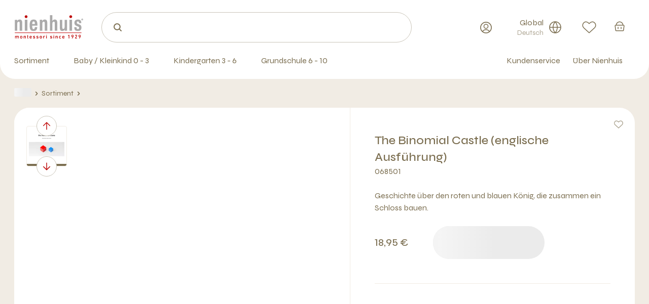

--- FILE ---
content_type: text/html; charset=utf-8
request_url: https://www.nienhuis.com/de/product/the-binomial-castle/400_068501/
body_size: 45342
content:
<!DOCTYPE html><html lang="de"><head><meta charSet="utf-8" data-next-head=""/><meta charSet="utf-8"/><meta name="viewport" content="width=device-width, initial-scale=1,viewport-fit=cover" data-next-head=""/><title data-next-head="">The Binomial Castle (englische Ausführung) | Nienhuis Montessori</title><meta name="robots" content="index, follow" data-next-head=""/><meta name="description" content="The Binomial Castle (englische Ausführung) " data-next-head=""/><link href="https://www.nienhuis.com/de/product/the-binomial-castle-englische-ausfuehrung/400_068501" rel="canonical" data-next-head=""/><link href="https://www.nienhuis.com/eu/product/the-binomial-castle/400_068501" hrefLang="en-GB" rel="alternate" data-next-head=""/><link href="https://www.nienhuis.com/en_US/product/the-binomial-castle-englische-ausfuehrung/400_068501" hrefLang="en-US" rel="alternate" data-next-head=""/><link rel="preconnect" href="https://www.googletagmanager.com"/><link rel="preconnect" href="https://www.google-analytics.com"/><link rel="apple-touch-icon" sizes="180x180" href="/static/apple-touch-icon.png"/><link rel="icon" type="image/png" sizes="32x32" href="/static/favicon-32x32.png"/><link rel="icon" type="image/png" sizes="16x16" href="/static/favicon-16x16.png"/><link rel="manifest" href="/static/manifest.json"/><link rel="mask-icon" href="/static/safari-pinned-tab.svg" color="#bf0d0d"/><meta name="msapplication-TileColor" content="#ffffff"/><meta name="theme-color" content="#ffffff"/><meta name="facebook-domain-verification" content="o1rv5ectprikqwg45zbjhmnz20zvb6"/><link rel="preload" href="/_next/static/media/8a1d8947e5852e30-s.p.woff2" as="font" type="font/woff2" crossorigin="anonymous" data-next-font="size-adjust"/><link rel="preload" href="/_next/static/css/bc56114e09715ca6.css" as="style"/><link rel="preload" href="/_next/static/css/df99e250db64d4b3.css" as="style"/><script type="text/javascript">;window.NREUM||(NREUM={});NREUM.init={session_replay:{enabled:true,block_selector:'',mask_text_selector:'*',sampling_rate:10.0,error_sampling_rate:100.0,mask_all_inputs:true,collect_fonts:true,inline_images:false,inline_stylesheet:true,fix_stylesheets:true,mask_input_options:{}},distributed_tracing:{enabled:true},privacy:{cookies_enabled:true},ajax:{deny_list:["bam.nr-data.net"]}};

;NREUM.loader_config={accountID:"4501774",trustKey:"4501774",agentID:"1134553886",licenseKey:"NRJS-1fcfb0f831c90d2fe6b",applicationID:"1134553886"};
;NREUM.info={beacon:"bam.nr-data.net",errorBeacon:"bam.nr-data.net",licenseKey:"NRJS-1fcfb0f831c90d2fe6b",applicationID:"1134553886",sa:1};
;/*! For license information please see nr-loader-spa-1.282.0.min.js.LICENSE.txt */
(()=>{var e,t,r={8122:(e,t,r)=>{"use strict";r.d(t,{a:()=>i});var n=r(944);function i(e,t){try{if(!e||"object"!=typeof e)return(0,n.R)(3);if(!t||"object"!=typeof t)return(0,n.R)(4);const r=Object.create(Object.getPrototypeOf(t),Object.getOwnPropertyDescriptors(t)),o=0===Object.keys(r).length?e:r;for(let a in o)if(void 0!==e[a])try{if(null===e[a]){r[a]=null;continue}Array.isArray(e[a])&&Array.isArray(t[a])?r[a]=Array.from(new Set([...e[a],...t[a]])):"object"==typeof e[a]&&"object"==typeof t[a]?r[a]=i(e[a],t[a]):r[a]=e[a]}catch(e){(0,n.R)(1,e)}return r}catch(e){(0,n.R)(2,e)}}},2555:(e,t,r)=>{"use strict";r.d(t,{Vp:()=>c,fn:()=>s,x1:()=>u});var n=r(384),i=r(8122);const o={beacon:n.NT.beacon,errorBeacon:n.NT.errorBeacon,licenseKey:void 0,applicationID:void 0,sa:void 0,queueTime:void 0,applicationTime:void 0,ttGuid:void 0,user:void 0,account:void 0,product:void 0,extra:void 0,jsAttributes:{},userAttributes:void 0,atts:void 0,transactionName:void 0,tNamePlain:void 0},a={};function s(e){try{const t=c(e);return!!t.licenseKey&&!!t.errorBeacon&&!!t.applicationID}catch(e){return!1}}function c(e){if(!e)throw new Error("All info objects require an agent identifier!");if(!a[e])throw new Error("Info for ".concat(e," was never set"));return a[e]}function u(e,t){if(!e)throw new Error("All info objects require an agent identifier!");a[e]=(0,i.a)(t,o);const r=(0,n.nY)(e);r&&(r.info=a[e])}},9417:(e,t,r)=>{"use strict";r.d(t,{D0:()=>p,gD:()=>m,xN:()=>g});var n=r(3333),i=r(993);const o=e=>{if(!e||"string"!=typeof e)return!1;try{document.createDocumentFragment().querySelector(e)}catch{return!1}return!0};var a=r(2614),s=r(944),c=r(384),u=r(8122);const d="[data-nr-mask]",l=()=>{const e={feature_flags:[],experimental:{marks:!1,measures:!1,resources:!1},mask_selector:"*",block_selector:"[data-nr-block]",mask_input_options:{color:!1,date:!1,"datetime-local":!1,email:!1,month:!1,number:!1,range:!1,search:!1,tel:!1,text:!1,time:!1,url:!1,week:!1,textarea:!1,select:!1,password:!0}};return{ajax:{deny_list:void 0,block_internal:!0,enabled:!0,autoStart:!0},distributed_tracing:{enabled:void 0,exclude_newrelic_header:void 0,cors_use_newrelic_header:void 0,cors_use_tracecontext_headers:void 0,allowed_origins:void 0},get feature_flags(){return e.feature_flags},set feature_flags(t){e.feature_flags=t},generic_events:{enabled:!0,autoStart:!0},harvest:{interval:30},jserrors:{enabled:!0,autoStart:!0},logging:{enabled:!0,autoStart:!0,level:i.p_.INFO},metrics:{enabled:!0,autoStart:!0},obfuscate:void 0,page_action:{enabled:!0},page_view_event:{enabled:!0,autoStart:!0},page_view_timing:{enabled:!0,autoStart:!0},performance:{get capture_marks(){return e.feature_flags.includes(n.$v.MARKS)||e.experimental.marks},set capture_marks(t){e.experimental.marks=t},get capture_measures(){return e.feature_flags.includes(n.$v.MEASURES)||e.experimental.measures},set capture_measures(t){e.experimental.measures=t},capture_detail:!0,resources:{get enabled(){return e.feature_flags.includes(n.$v.RESOURCES)||e.experimental.resources},set enabled(t){e.experimental.resources=t},asset_types:[],first_party_domains:[],ignore_newrelic:!0}},privacy:{cookies_enabled:!0},proxy:{assets:void 0,beacon:void 0},session:{expiresMs:a.wk,inactiveMs:a.BB},session_replay:{autoStart:!0,enabled:!1,preload:!1,sampling_rate:10,error_sampling_rate:100,collect_fonts:!1,inline_images:!1,fix_stylesheets:!0,mask_all_inputs:!0,get mask_text_selector(){return e.mask_selector},set mask_text_selector(t){o(t)?e.mask_selector="".concat(t,",").concat(d):""===t||null===t?e.mask_selector=d:(0,s.R)(5,t)},get block_class(){return"nr-block"},get ignore_class(){return"nr-ignore"},get mask_text_class(){return"nr-mask"},get block_selector(){return e.block_selector},set block_selector(t){o(t)?e.block_selector+=",".concat(t):""!==t&&(0,s.R)(6,t)},get mask_input_options(){return e.mask_input_options},set mask_input_options(t){t&&"object"==typeof t?e.mask_input_options={...t,password:!0}:(0,s.R)(7,t)}},session_trace:{enabled:!0,autoStart:!0},soft_navigations:{enabled:!0,autoStart:!0},spa:{enabled:!0,autoStart:!0},ssl:void 0,user_actions:{enabled:!0,elementAttributes:["id","className","tagName","type"]}}},f={},h="All configuration objects require an agent identifier!";function p(e){if(!e)throw new Error(h);if(!f[e])throw new Error("Configuration for ".concat(e," was never set"));return f[e]}function g(e,t){if(!e)throw new Error(h);f[e]=(0,u.a)(t,l());const r=(0,c.nY)(e);r&&(r.init=f[e])}function m(e,t){if(!e)throw new Error(h);var r=p(e);if(r){for(var n=t.split("."),i=0;i<n.length-1;i++)if("object"!=typeof(r=r[n[i]]))return;r=r[n[n.length-1]]}return r}},5603:(e,t,r)=>{"use strict";r.d(t,{a:()=>c,o:()=>s});var n=r(384),i=r(8122);const o={accountID:void 0,trustKey:void 0,agentID:void 0,licenseKey:void 0,applicationID:void 0,xpid:void 0},a={};function s(e){if(!e)throw new Error("All loader-config objects require an agent identifier!");if(!a[e])throw new Error("LoaderConfig for ".concat(e," was never set"));return a[e]}function c(e,t){if(!e)throw new Error("All loader-config objects require an agent identifier!");a[e]=(0,i.a)(t,o);const r=(0,n.nY)(e);r&&(r.loader_config=a[e])}},3371:(e,t,r)=>{"use strict";r.d(t,{V:()=>f,f:()=>l});var n=r(8122),i=r(384),o=r(6154),a=r(9324);let s=0;const c={buildEnv:a.F3,distMethod:a.Xs,version:a.xv,originTime:o.WN},u={customTransaction:void 0,disabled:!1,isolatedBacklog:!1,loaderType:void 0,maxBytes:3e4,onerror:void 0,ptid:void 0,releaseIds:{},appMetadata:{},session:void 0,denyList:void 0,timeKeeper:void 0,obfuscator:void 0,harvester:void 0},d={};function l(e){if(!e)throw new Error("All runtime objects require an agent identifier!");if(!d[e])throw new Error("Runtime for ".concat(e," was never set"));return d[e]}function f(e,t){if(!e)throw new Error("All runtime objects require an agent identifier!");d[e]={...(0,n.a)(t,u),...c},Object.hasOwnProperty.call(d[e],"harvestCount")||Object.defineProperty(d[e],"harvestCount",{get:()=>++s});const r=(0,i.nY)(e);r&&(r.runtime=d[e])}},9324:(e,t,r)=>{"use strict";r.d(t,{F3:()=>i,Xs:()=>o,Yq:()=>a,xv:()=>n});const n="1.282.0",i="PROD",o="CDN",a="^2.0.0-alpha.17"},6154:(e,t,r)=>{"use strict";r.d(t,{A4:()=>s,OF:()=>d,RI:()=>i,WN:()=>h,bv:()=>o,gm:()=>a,lR:()=>f,m:()=>u,mw:()=>c,sb:()=>l});var n=r(1863);const i="undefined"!=typeof window&&!!window.document,o="undefined"!=typeof WorkerGlobalScope&&("undefined"!=typeof self&&self instanceof WorkerGlobalScope&&self.navigator instanceof WorkerNavigator||"undefined"!=typeof globalThis&&globalThis instanceof WorkerGlobalScope&&globalThis.navigator instanceof WorkerNavigator),a=i?window:"undefined"!=typeof WorkerGlobalScope&&("undefined"!=typeof self&&self instanceof WorkerGlobalScope&&self||"undefined"!=typeof globalThis&&globalThis instanceof WorkerGlobalScope&&globalThis),s="complete"===a?.document?.readyState,c=Boolean("hidden"===a?.document?.visibilityState),u=""+a?.location,d=/iPad|iPhone|iPod/.test(a.navigator?.userAgent),l=d&&"undefined"==typeof SharedWorker,f=(()=>{const e=a.navigator?.userAgent?.match(/Firefox[/s](d+.d+)/);return Array.isArray(e)&&e.length>=2?+e[1]:0})(),h=Date.now()-(0,n.t)()},7295:(e,t,r)=>{"use strict";r.d(t,{Xv:()=>a,gX:()=>i,iW:()=>o});var n=[];function i(e){if(!e||o(e))return!1;if(0===n.length)return!0;for(var t=0;t<n.length;t++){var r=n[t];if("*"===r.hostname)return!1;if(s(r.hostname,e.hostname)&&c(r.pathname,e.pathname))return!1}return!0}function o(e){return void 0===e.hostname}function a(e){if(n=[],e&&e.length)for(var t=0;t<e.length;t++){let r=e[t];if(!r)continue;0===r.indexOf("http://")?r=r.substring(7):0===r.indexOf("https://")&&(r=r.substring(8));const i=r.indexOf("/");let o,a;i>0?(o=r.substring(0,i),a=r.substring(i)):(o=r,a="");let[s]=o.split(":");n.push({hostname:s,pathname:a})}}function s(e,t){return!(e.length>t.length)&&t.indexOf(e)===t.length-e.length}function c(e,t){return 0===e.indexOf("/")&&(e=e.substring(1)),0===t.indexOf("/")&&(t=t.substring(1)),""===e||e===t}},1687:(e,t,r)=>{"use strict";r.d(t,{Ak:()=>c,Ze:()=>l,x3:()=>u});var n=r(7836),i=r(3606),o=r(860),a=r(2646);const s={};function c(e,t){const r={staged:!1,priority:o.P3[t]||0};d(e),s[e].get(t)||s[e].set(t,r)}function u(e,t){e&&s[e]&&(s[e].get(t)&&s[e].delete(t),h(e,t,!1),s[e].size&&f(e))}function d(e){if(!e)throw new Error("agentIdentifier required");s[e]||(s[e]=new Map)}function l(e="",t="feature",r=!1){if(d(e),!e||!s[e].get(t)||r)return h(e,t);s[e].get(t).staged=!0,f(e)}function f(e){const t=Array.from(s[e]);t.every((([e,t])=>t.staged))&&(t.sort(((e,t)=>e[1].priority-t[1].priority)),t.forEach((([t])=>{s[e].delete(t),h(e,t)})))}function h(e,t,r=!0){const o=e?n.ee.get(e):n.ee,s=i.i.handlers;if(!o.aborted&&o.backlog&&s){if(r){const e=o.backlog[t],r=s[t];if(r){for(let t=0;e&&t<e.length;++t)p(e[t],r);Object.entries(r).forEach((([e,t])=>{Object.values(t||{}).forEach((t=>{t[0]?.on&&t[0]?.context()instanceof a.y&&t[0].on(e,t[1])}))}))}}o.isolatedBacklog||delete s[t],o.backlog[t]=null,o.emit("drain-"+t,[])}}function p(e,t){var r=e[1];Object.values(t[r]||{}).forEach((t=>{var r=e[0];if(t[0]===r){var n=t[1],i=e[3],o=e[2];n.apply(i,o)}}))}},7836:(e,t,r)=>{"use strict";r.d(t,{P:()=>c,ee:()=>u});var n=r(384),i=r(8990),o=r(3371),a=r(2646),s=r(5607);const c="nr@context:".concat(s.W),u=function e(t,r){var n={},s={},d={},l=!1;try{l=16===r.length&&(0,o.f)(r).isolatedBacklog}catch(e){}var f={on:p,addEventListener:p,removeEventListener:function(e,t){var r=n[e];if(!r)return;for(var i=0;i<r.length;i++)r[i]===t&&r.splice(i,1)},emit:function(e,r,n,i,o){!1!==o&&(o=!0);if(u.aborted&&!i)return;t&&o&&t.emit(e,r,n);for(var a=h(n),c=g(e),d=c.length,l=0;l<d;l++)c[l].apply(a,r);var p=v()[s[e]];p&&p.push([f,e,r,a]);return a},get:m,listeners:g,context:h,buffer:function(e,t){const r=v();if(t=t||"feature",f.aborted)return;Object.entries(e||{}).forEach((([e,n])=>{s[n]=t,t in r||(r[t]=[])}))},abort:function(){f._aborted=!0,Object.keys(f.backlog).forEach((e=>{delete f.backlog[e]}))},isBuffering:function(e){return!!v()[s[e]]},debugId:r,backlog:l?{}:t&&"object"==typeof t.backlog?t.backlog:{},isolatedBacklog:l};return Object.defineProperty(f,"aborted",{get:()=>{let e=f._aborted||!1;return e||(t&&(e=t.aborted),e)}}),f;function h(e){return e&&e instanceof a.y?e:e?(0,i.I)(e,c,(()=>new a.y(c))):new a.y(c)}function p(e,t){n[e]=g(e).concat(t)}function g(e){return n[e]||[]}function m(t){return d[t]=d[t]||e(f,t)}function v(){return f.backlog}}(void 0,"globalEE"),d=(0,n.Zm)();d.ee||(d.ee=u)},2646:(e,t,r)=>{"use strict";r.d(t,{y:()=>n});class n{constructor(e){this.contextId=e}}},9908:(e,t,r)=>{"use strict";r.d(t,{d:()=>n,p:()=>i});var n=r(7836).ee.get("handle");function i(e,t,r,i,o){o?(o.buffer([e],i),o.emit(e,t,r)):(n.buffer([e],i),n.emit(e,t,r))}},3606:(e,t,r)=>{"use strict";r.d(t,{i:()=>o});var n=r(9908);o.on=a;var i=o.handlers={};function o(e,t,r,o){a(o||n.d,i,e,t,r)}function a(e,t,r,i,o){o||(o="feature"),e||(e=n.d);var a=t[o]=t[o]||{};(a[r]=a[r]||[]).push([e,i])}},3878:(e,t,r)=>{"use strict";function n(e,t){return{capture:e,passive:!1,signal:t}}function i(e,t,r=!1,i){window.addEventListener(e,t,n(r,i))}function o(e,t,r=!1,i){document.addEventListener(e,t,n(r,i))}r.d(t,{DD:()=>o,jT:()=>n,sp:()=>i})},5607:(e,t,r)=>{"use strict";r.d(t,{W:()=>n});const n=(0,r(9566).bz)()},9566:(e,t,r)=>{"use strict";r.d(t,{LA:()=>s,ZF:()=>c,bz:()=>a,el:()=>u});var n=r(6154);const i="xxxxxxxx-xxxx-4xxx-yxxx-xxxxxxxxxxxx";function o(e,t){return e?15&e[t]:16*Math.random()|0}function a(){const e=n.gm?.crypto||n.gm?.msCrypto;let t,r=0;return e&&e.getRandomValues&&(t=e.getRandomValues(new Uint8Array(30))),i.split("").map((e=>"x"===e?o(t,r++).toString(16):"y"===e?(3&o()|8).toString(16):e)).join("")}function s(e){const t=n.gm?.crypto||n.gm?.msCrypto;let r,i=0;t&&t.getRandomValues&&(r=t.getRandomValues(new Uint8Array(e)));const a=[];for(var s=0;s<e;s++)a.push(o(r,i++).toString(16));return a.join("")}function c(){return s(16)}function u(){return s(32)}},2614:(e,t,r)=>{"use strict";r.d(t,{BB:()=>a,H3:()=>n,g:()=>u,iL:()=>c,tS:()=>s,uh:()=>i,wk:()=>o});const n="NRBA",i="SESSION",o=144e5,a=18e5,s={STARTED:"session-started",PAUSE:"session-pause",RESET:"session-reset",RESUME:"session-resume",UPDATE:"session-update"},c={SAME_TAB:"same-tab",CROSS_TAB:"cross-tab"},u={OFF:0,FULL:1,ERROR:2}},1863:(e,t,r)=>{"use strict";function n(){return Math.floor(performance.now())}r.d(t,{t:()=>n})},7485:(e,t,r)=>{"use strict";r.d(t,{D:()=>i});var n=r(6154);function i(e){if(0===(e||"").indexOf("data:"))return{protocol:"data"};try{const t=new URL(e,location.href),r={port:t.port,hostname:t.hostname,pathname:t.pathname,search:t.search,protocol:t.protocol.slice(0,t.protocol.indexOf(":")),sameOrigin:t.protocol===n.gm?.location?.protocol&&t.host===n.gm?.location?.host};return r.port&&""!==r.port||("http:"===t.protocol&&(r.port="80"),"https:"===t.protocol&&(r.port="443")),r.pathname&&""!==r.pathname?r.pathname.startsWith("/")||(r.pathname="/".concat(r.pathname)):r.pathname="/",r}catch(e){return{}}}},944:(e,t,r)=>{"use strict";function n(e,t){"function"==typeof console.debug&&console.debug("New Relic Warning: https://github.com/newrelic/newrelic-browser-agent/blob/main/docs/warning-codes.md#".concat(e),t)}r.d(t,{R:()=>n})},5475:(e,t,r)=>{"use strict";r.d(t,{Q:()=>i});var n=r(3304);function i(e){if("string"==typeof e&&e.length)return e.length;if("object"==typeof e){if("undefined"!=typeof ArrayBuffer&&e instanceof ArrayBuffer&&e.byteLength)return e.byteLength;if("undefined"!=typeof Blob&&e instanceof Blob&&e.size)return e.size;if(!("undefined"!=typeof FormData&&e instanceof FormData))try{return(0,n.A)(e).length}catch(e){return}}}},5284:(e,t,r)=>{"use strict";r.d(t,{t:()=>c,B:()=>s});var n=r(7836),i=r(6154);const o="newrelic";const a=new Set,s={};function c(e,t){const r=n.ee.get(t);s[t]??={},e&&"object"==typeof e&&(a.has(t)||(r.emit("rumresp",[e]),s[t]=e,a.add(t),function(e={}){try{i.gm.dispatchEvent(new CustomEvent(o,{detail:e}))}catch(e){}}({loaded:!0})))}},8990:(e,t,r)=>{"use strict";r.d(t,{I:()=>i});var n=Object.prototype.hasOwnProperty;function i(e,t,r){if(n.call(e,t))return e[t];var i=r();if(Object.defineProperty&&Object.keys)try{return Object.defineProperty(e,t,{value:i,writable:!0,enumerable:!1}),i}catch(e){}return e[t]=i,i}},6389:(e,t,r)=>{"use strict";function n(e,t=500,r={}){const n=r?.leading||!1;let i;return(...r)=>{n&&void 0===i&&(e.apply(this,r),i=setTimeout((()=>{i=clearTimeout(i)}),t)),n||(clearTimeout(i),i=setTimeout((()=>{e.apply(this,r)}),t))}}function i(e){let t=!1;return(...r)=>{t||(t=!0,e.apply(this,r))}}r.d(t,{J:()=>i,s:()=>n})},3304:(e,t,r)=>{"use strict";r.d(t,{A:()=>o});var n=r(7836);const i=()=>{const e=new WeakSet;return(t,r)=>{if("object"==typeof r&&null!==r){if(e.has(r))return;e.add(r)}return r}};function o(e){try{return JSON.stringify(e,i())??""}catch(e){try{n.ee.emit("internal-error",[e])}catch(e){}return""}}},5289:(e,t,r)=>{"use strict";r.d(t,{GG:()=>o,We:()=>i,sB:()=>a});var n=r(3878);function i(){return"undefined"==typeof document||"complete"===document.readyState}function o(e,t){if(i())return e();(0,n.sp)("load",e,t)}function a(e){if(i())return e();(0,n.DD)("DOMContentLoaded",e)}},384:(e,t,r)=>{"use strict";r.d(t,{NT:()=>o,US:()=>d,Zm:()=>a,bQ:()=>c,dV:()=>s,nY:()=>u,pV:()=>l});var n=r(6154),i=r(1863);const o={beacon:"bam.nr-data.net",errorBeacon:"bam.nr-data.net"};function a(){return n.gm.NREUM||(n.gm.NREUM={}),void 0===n.gm.newrelic&&(n.gm.newrelic=n.gm.NREUM),n.gm.NREUM}function s(){let e=a();return e.o||(e.o={ST:n.gm.setTimeout,SI:n.gm.setImmediate,CT:n.gm.clearTimeout,XHR:n.gm.XMLHttpRequest,REQ:n.gm.Request,EV:n.gm.Event,PR:n.gm.Promise,MO:n.gm.MutationObserver,FETCH:n.gm.fetch,WS:n.gm.WebSocket}),e}function c(e,t){let r=a();r.initializedAgents??={},t.initializedAt={ms:(0,i.t)(),date:new Date},r.initializedAgents[e]=t}function u(e){let t=a();return t.initializedAgents?.[e]}function d(e,t){a()[e]=t}function l(){return function(){let e=a();const t=e.info||{};e.info={beacon:o.beacon,errorBeacon:o.errorBeacon,...t}}(),function(){let e=a();const t=e.init||{};e.init={...t}}(),s(),function(){let e=a();const t=e.loader_config||{};e.loader_config={...t}}(),a()}},2843:(e,t,r)=>{"use strict";r.d(t,{u:()=>i});var n=r(3878);function i(e,t=!1,r,i){(0,n.DD)("visibilitychange",(function(){if(t)return void("hidden"===document.visibilityState&&e());e(document.visibilityState)}),r,i)}},8139:(e,t,r)=>{"use strict";r.d(t,{u:()=>f});var n=r(7836),i=r(3434),o=r(8990),a=r(6154);const s={},c=a.gm.XMLHttpRequest,u="addEventListener",d="removeEventListener",l="nr@wrapped:".concat(n.P);function f(e){var t=function(e){return(e||n.ee).get("events")}(e);if(s[t.debugId]++)return t;s[t.debugId]=1;var r=(0,i.YM)(t,!0);function f(e){r.inPlace(e,[u,d],"-",p)}function p(e,t){return e[1]}return"getPrototypeOf"in Object&&(a.RI&&h(document,f),c&&h(c.prototype,f),h(a.gm,f)),t.on(u+"-start",(function(e,t){var n=e[1];if(null!==n&&("function"==typeof n||"object"==typeof n)){var i=(0,o.I)(n,l,(function(){var e={object:function(){if("function"!=typeof n.handleEvent)return;return n.handleEvent.apply(n,arguments)},function:n}[typeof n];return e?r(e,"fn-",null,e.name||"anonymous"):n}));this.wrapped=e[1]=i}})),t.on(d+"-start",(function(e){e[1]=this.wrapped||e[1]})),t}function h(e,t,...r){let n=e;for(;"object"==typeof n&&!Object.prototype.hasOwnProperty.call(n,u);)n=Object.getPrototypeOf(n);n&&t(n,...r)}},3434:(e,t,r)=>{"use strict";r.d(t,{Jt:()=>o,YM:()=>c});var n=r(7836),i=r(5607);const o="nr@original:".concat(i.W);var a=Object.prototype.hasOwnProperty,s=!1;function c(e,t){return e||(e=n.ee),r.inPlace=function(e,t,n,i,o){n||(n="");const a="-"===n.charAt(0);for(let s=0;s<t.length;s++){const c=t[s],u=e[c];d(u)||(e[c]=r(u,a?c+n:n,i,c,o))}},r.flag=o,r;function r(t,r,n,s,c){return d(t)?t:(r||(r=""),nrWrapper[o]=t,function(e,t,r){if(Object.defineProperty&&Object.keys)try{return Object.keys(e).forEach((function(r){Object.defineProperty(t,r,{get:function(){return e[r]},set:function(t){return e[r]=t,t}})})),t}catch(e){u([e],r)}for(var n in e)a.call(e,n)&&(t[n]=e[n])}(t,nrWrapper,e),nrWrapper);function nrWrapper(){var o,a,d,l;try{a=this,o=[...arguments],d="function"==typeof n?n(o,a):n||{}}catch(t){u([t,"",[o,a,s],d],e)}i(r+"start",[o,a,s],d,c);try{return l=t.apply(a,o)}catch(e){throw i(r+"err",[o,a,e],d,c),e}finally{i(r+"end",[o,a,l],d,c)}}}function i(r,n,i,o){if(!s||t){var a=s;s=!0;try{e.emit(r,n,i,t,o)}catch(t){u([t,r,n,i],e)}s=a}}}function u(e,t){t||(t=n.ee);try{t.emit("internal-error",e)}catch(e){}}function d(e){return!(e&&"function"==typeof e&&e.apply&&!e[o])}},9559:(e,t,r)=>{"use strict";r.d(t,{A5:()=>l,NF:()=>c,tV:()=>u});var n=r(6154),i=r(1863),o=r(5289),a=r(9566),s=r(384);const c="websocket-",u="addEventListener",d={};function l(e){if(d[e.debugId]++)return e;if(!(0,s.dV)().o.WS)return e;class t extends WebSocket{static name="WebSocket";constructor(...t){super(...t);const r=(0,a.LA)(6);this.report=function(t){const r=(0,i.t)();return function(n,...a){const s=a[0]?.timeStamp||(0,i.t)(),u=(0,o.We)();e.emit(c+n,[s,s-r,u,t,...a])}}(r),this.report("new");["message","error","open","close"].forEach((e=>{this.addEventListener(e,(function(t){this.report(u,{eventType:e,event:t})}))}))}send(...e){this.report("send",...e);try{return super.send(...e)}catch(t){throw this.report("send-err",...e),t}}}return n.gm.WebSocket=t,e}},9300:(e,t,r)=>{"use strict";r.d(t,{T:()=>n});const n=r(860).K7.ajax},3333:(e,t,r)=>{"use strict";r.d(t,{$v:()=>u,TZ:()=>n,Zp:()=>i,kd:()=>c,mq:()=>s,nf:()=>a,qN:()=>o});const n=r(860).K7.genericEvents,i=["auxclick","click","copy","keydown","paste","scrollend"],o=["focus","blur"],a=4,s=1e3,c=["PageAction","UserAction","BrowserPerformance"],u={MARKS:"experimental.marks",MEASURES:"experimental.measures",RESOURCES:"experimental.resources"}},6774:(e,t,r)=>{"use strict";r.d(t,{T:()=>n});const n=r(860).K7.jserrors},993:(e,t,r)=>{"use strict";r.d(t,{ET:()=>o,TZ:()=>a,p_:()=>i});var n=r(860);const i={ERROR:"ERROR",WARN:"WARN",INFO:"INFO",DEBUG:"DEBUG",TRACE:"TRACE"},o="log",a=n.K7.logging},3785:(e,t,r)=>{"use strict";r.d(t,{R:()=>c,b:()=>u});var n=r(9908),i=r(1863),o=r(860),a=r(3969),s=r(993);function c(e,t,r={},c=s.p_.INFO){(0,n.p)(a.xV,["API/logging/".concat(c.toLowerCase(),"/called")],void 0,o.K7.metrics,e),(0,n.p)(s.ET,[(0,i.t)(),t,r,c],void 0,o.K7.logging,e)}function u(e){return"string"==typeof e&&Object.values(s.p_).some((t=>t===e.toUpperCase().trim()))}},3969:(e,t,r)=>{"use strict";r.d(t,{Pj:()=>u,TZ:()=>i,XG:()=>c,rs:()=>o,xV:()=>s,z_:()=>a});var n=r(9559);const i=r(860).K7.metrics,o="sm",a="cm",s="storeSupportabilityMetrics",c="storeEventMetrics",u=["new","send","close",n.tV]},6630:(e,t,r)=>{"use strict";r.d(t,{T:()=>n});const n=r(860).K7.pageViewEvent},782:(e,t,r)=>{"use strict";r.d(t,{T:()=>n});const n=r(860).K7.pageViewTiming},6344:(e,t,r)=>{"use strict";r.d(t,{BB:()=>d,G4:()=>o,Qb:()=>l,TZ:()=>i,Ug:()=>a,_s:()=>s,bc:()=>u,yP:()=>c});var n=r(2614);const i=r(860).K7.sessionReplay,o={RECORD:"recordReplay",PAUSE:"pauseReplay",REPLAY_RUNNING:"replayRunning",ERROR_DURING_REPLAY:"errorDuringReplay"},a=.12,s={DomContentLoaded:0,Load:1,FullSnapshot:2,IncrementalSnapshot:3,Meta:4,Custom:5},c={[n.g.ERROR]:15e3,[n.g.FULL]:3e5,[n.g.OFF]:0},u={RESET:{message:"Session was reset",sm:"Reset"},IMPORT:{message:"Recorder failed to import",sm:"Import"},TOO_MANY:{message:"429: Too Many Requests",sm:"Too-Many"},TOO_BIG:{message:"Payload was too large",sm:"Too-Big"},CROSS_TAB:{message:"Session Entity was set to OFF on another tab",sm:"Cross-Tab"},ENTITLEMENTS:{message:"Session Replay is not allowed and will not be started",sm:"Entitlement"}},d=5e3,l={API:"api"}},5270:(e,t,r)=>{"use strict";r.d(t,{Aw:()=>c,CT:()=>u,SR:()=>s});var n=r(384),i=r(9417),o=r(7767),a=r(6154);function s(e){return!!(0,n.dV)().o.MO&&(0,o.V)(e)&&!0===(0,i.gD)(e,"session_trace.enabled")}function c(e){return!0===(0,i.gD)(e,"session_replay.preload")&&s(e)}function u(e,t){const r=t.correctAbsoluteTimestamp(e);return{originalTimestamp:e,correctedTimestamp:r,timestampDiff:e-r,originTime:a.WN,correctedOriginTime:t.correctedOriginTime,originTimeDiff:Math.floor(a.WN-t.correctedOriginTime)}}},3738:(e,t,r)=>{"use strict";r.d(t,{He:()=>i,Kp:()=>s,Lc:()=>u,Rz:()=>d,TZ:()=>n,bD:()=>o,d3:()=>a,jx:()=>l,uP:()=>c});const n=r(860).K7.sessionTrace,i="bstResource",o="resource",a="-start",s="-end",c="fn"+a,u="fn"+s,d="pushState",l=1e3},3962:(e,t,r)=>{"use strict";r.d(t,{AM:()=>o,O2:()=>c,Qu:()=>u,TZ:()=>s,ih:()=>d,pP:()=>a,tC:()=>i});var n=r(860);const i=["click","keydown","submit","popstate"],o="api",a="initialPageLoad",s=n.K7.softNav,c={INITIAL_PAGE_LOAD:"",ROUTE_CHANGE:1,UNSPECIFIED:2},u={INTERACTION:1,AJAX:2,CUSTOM_END:3,CUSTOM_TRACER:4},d={IP:"in progress",FIN:"finished",CAN:"cancelled"}},7378:(e,t,r)=>{"use strict";r.d(t,{$p:()=>x,BR:()=>b,Kp:()=>R,L3:()=>y,Lc:()=>c,NC:()=>o,SG:()=>d,TZ:()=>i,U6:()=>p,UT:()=>m,d3:()=>w,dT:()=>f,e5:()=>A,gx:()=>v,l9:()=>l,oW:()=>h,op:()=>g,rw:()=>u,tH:()=>T,uP:()=>s,wW:()=>E,xq:()=>a});var n=r(384);const i=r(860).K7.spa,o=["click","submit","keypress","keydown","keyup","change"],a=999,s="fn-start",c="fn-end",u="cb-start",d="api-ixn-",l="remaining",f="interaction",h="spaNode",p="jsonpNode",g="fetch-start",m="fetch-done",v="fetch-body-",b="jsonp-end",y=(0,n.dV)().o.ST,w="-start",R="-end",x="-body",E="cb"+R,A="jsTime",T="fetch"},4234:(e,t,r)=>{"use strict";r.d(t,{W:()=>o});var n=r(7836),i=r(1687);class o{constructor(e,t){this.agentIdentifier=e,this.ee=n.ee.get(e),this.featureName=t,this.blocked=!1}deregisterDrain(){(0,i.x3)(this.agentIdentifier,this.featureName)}}},7767:(e,t,r)=>{"use strict";r.d(t,{V:()=>o});var n=r(9417),i=r(6154);const o=e=>i.RI&&!0===(0,n.gD)(e,"privacy.cookies_enabled")},425:(e,t,r)=>{"use strict";r.d(t,{j:()=>j});var n=r(860),i=r(2555),o=r(3371),a=r(9908),s=r(7836),c=r(1687),u=r(5289),d=r(6154),l=r(944),f=r(3969),h=r(384),p=r(6344);const g=["setErrorHandler","finished","addToTrace","addRelease","recordCustomEvent","addPageAction","setCurrentRouteName","setPageViewName","setCustomAttribute","interaction","noticeError","setUserId","setApplicationVersion","start",p.G4.RECORD,p.G4.PAUSE,"log","wrapLogger"],m=["setErrorHandler","finished","addToTrace","addRelease"];var v=r(1863),b=r(2614),y=r(993),w=r(3785),R=r(2646),x=r(3434);const E=new Map;function A(e,t,r,n){if("object"!=typeof t||!t||"string"!=typeof r||!r||"function"!=typeof t[r])return(0,l.R)(29);const i=function(e){return(e||s.ee).get("logger")}(e),o=(0,x.YM)(i),a=new R.y(s.P);a.level=n.level,a.customAttributes=n.customAttributes;const c=t[r]?.[x.Jt]||t[r];return E.set(c,a),o.inPlace(t,[r],"wrap-logger-",(()=>E.get(c))),i}function T(){const e=(0,h.pV)();g.forEach((t=>{e[t]=(...r)=>function(t,...r){let n=[];return Object.values(e.initializedAgents).forEach((e=>{e&&e.api?e.exposed&&e.api[t]&&n.push(e.api[t](...r)):(0,l.R)(38,t)})),n.length>1?n:n[0]}(t,...r)}))}const S={};var N=r(9417),_=r(5603),O=r(5284);const I=e=>{const t=e.startsWith("http");e+="/",r.p=t?e:"https://"+e};let P=!1;function j(e,t={},g,R){let{init:x,info:E,loader_config:j,runtime:C={},exposed:k=!0}=t;C.loaderType=g;const L=(0,h.pV)();E||(x=L.init,E=L.info,j=L.loader_config),(0,N.xN)(e.agentIdentifier,x||{}),(0,_.a)(e.agentIdentifier,j||{}),E.jsAttributes??={},d.bv&&(E.jsAttributes.isWorker=!0),(0,i.x1)(e.agentIdentifier,E);const H=(0,N.D0)(e.agentIdentifier),M=[E.beacon,E.errorBeacon];P||(H.proxy.assets&&(I(H.proxy.assets),M.push(H.proxy.assets)),H.proxy.beacon&&M.push(H.proxy.beacon),T(),(0,h.US)("activatedFeatures",O.B),e.runSoftNavOverSpa&&=!0===H.soft_navigations.enabled&&H.feature_flags.includes("soft_nav")),C.denyList=[...H.ajax.deny_list||[],...H.ajax.block_internal?M:[]],C.ptid=e.agentIdentifier,(0,o.V)(e.agentIdentifier,C),e.ee=s.ee.get(e.agentIdentifier),void 0===e.api&&(e.api=function(e,t,h=!1){t||(0,c.Ak)(e,"api");const g={};var R=s.ee.get(e),x=R.get("tracer");S[e]=b.g.OFF,R.on(p.G4.REPLAY_RUNNING,(t=>{S[e]=t}));var E="api-",T=E+"ixn-";function N(t,r,n,o){const a=(0,i.Vp)(e);return null===r?delete a.jsAttributes[t]:(0,i.x1)(e,{...a,jsAttributes:{...a.jsAttributes,[t]:r}}),I(E,n,!0,o||null===r?"session":void 0)(t,r)}function _(){}g.log=function(e,{customAttributes:t={},level:r=y.p_.INFO}={}){(0,a.p)(f.xV,["API/log/called"],void 0,n.K7.metrics,R),(0,w.R)(R,e,t,r)},g.wrapLogger=(e,t,{customAttributes:r={},level:i=y.p_.INFO}={})=>{(0,a.p)(f.xV,["API/wrapLogger/called"],void 0,n.K7.metrics,R),A(R,e,t,{customAttributes:r,level:i})},m.forEach((e=>{g[e]=I(E,e,!0,"api")})),g.addPageAction=I(E,"addPageAction",!0,n.K7.genericEvents),g.recordCustomEvent=I(E,"recordCustomEvent",!0,n.K7.genericEvents),g.setPageViewName=function(t,r){if("string"==typeof t)return"/"!==t.charAt(0)&&(t="/"+t),(0,o.f)(e).customTransaction=(r||"http://custom.transaction")+t,I(E,"setPageViewName",!0)()},g.setCustomAttribute=function(e,t,r=!1){if("string"==typeof e){if(["string","number","boolean"].includes(typeof t)||null===t)return N(e,t,"setCustomAttribute",r);(0,l.R)(40,typeof t)}else(0,l.R)(39,typeof e)},g.setUserId=function(e){if("string"==typeof e||null===e)return N("enduser.id",e,"setUserId",!0);(0,l.R)(41,typeof e)},g.setApplicationVersion=function(e){if("string"==typeof e||null===e)return N("application.version",e,"setApplicationVersion",!1);(0,l.R)(42,typeof e)},g.start=()=>{try{(0,a.p)(f.xV,["API/start/called"],void 0,n.K7.metrics,R),R.emit("manual-start-all")}catch(e){(0,l.R)(23,e)}},g[p.G4.RECORD]=function(){(0,a.p)(f.xV,["API/recordReplay/called"],void 0,n.K7.metrics,R),(0,a.p)(p.G4.RECORD,[],void 0,n.K7.sessionReplay,R)},g[p.G4.PAUSE]=function(){(0,a.p)(f.xV,["API/pauseReplay/called"],void 0,n.K7.metrics,R),(0,a.p)(p.G4.PAUSE,[],void 0,n.K7.sessionReplay,R)},g.interaction=function(e){return(new _).get("object"==typeof e?e:{})};const O=_.prototype={createTracer:function(e,t){var r={},i=this,o="function"==typeof t;return(0,a.p)(f.xV,["API/createTracer/called"],void 0,n.K7.metrics,R),h||(0,a.p)(T+"tracer",[(0,v.t)(),e,r],i,n.K7.spa,R),function(){if(x.emit((o?"":"no-")+"fn-start",[(0,v.t)(),i,o],r),o)try{return t.apply(this,arguments)}catch(e){const t="string"==typeof e?new Error(e):e;throw x.emit("fn-err",[arguments,this,t],r),t}finally{x.emit("fn-end",[(0,v.t)()],r)}}}};function I(e,t,r,i){return function(){return(0,a.p)(f.xV,["API/"+t+"/called"],void 0,n.K7.metrics,R),i&&(0,a.p)(e+t,[r?(0,v.t)():performance.now(),...arguments],r?null:this,i,R),r?void 0:this}}function P(){r.e(478).then(r.bind(r,8778)).then((({setAPI:t})=>{t(e),(0,c.Ze)(e,"api")})).catch((e=>{(0,l.R)(27,e),R.abort()}))}return["actionText","setName","setAttribute","save","ignore","onEnd","getContext","end","get"].forEach((e=>{O[e]=I(T,e,void 0,h?n.K7.softNav:n.K7.spa)})),g.setCurrentRouteName=h?I(T,"routeName",void 0,n.K7.softNav):I(E,"routeName",!0,n.K7.spa),g.noticeError=function(t,r){"string"==typeof t&&(t=new Error(t)),(0,a.p)(f.xV,["API/noticeError/called"],void 0,n.K7.metrics,R),(0,a.p)("err",[t,(0,v.t)(),!1,r,!!S[e]],void 0,n.K7.jserrors,R)},d.RI?(0,u.GG)((()=>P()),!0):P(),g}(e.agentIdentifier,R,e.runSoftNavOverSpa)),void 0===e.exposed&&(e.exposed=k),P=!0}},8374:(e,t,r)=>{r.nc=(()=>{try{return document?.currentScript?.nonce}catch(e){}return""})()},860:(e,t,r)=>{"use strict";r.d(t,{$J:()=>u,K7:()=>s,P3:()=>c,XX:()=>i,qY:()=>n,v4:()=>a});const n="events",i="jserrors",o="browser/blobs",a="rum",s={ajax:"ajax",genericEvents:"generic_events",jserrors:i,logging:"logging",metrics:"metrics",pageAction:"page_action",pageViewEvent:"page_view_event",pageViewTiming:"page_view_timing",sessionReplay:"session_replay",sessionTrace:"session_trace",softNav:"soft_navigations",spa:"spa"},c={[s.pageViewEvent]:1,[s.pageViewTiming]:2,[s.metrics]:3,[s.jserrors]:4,[s.spa]:5,[s.ajax]:6,[s.sessionTrace]:7,[s.softNav]:8,[s.sessionReplay]:9,[s.logging]:10,[s.genericEvents]:11},u={[s.pageViewEvent]:a,[s.pageViewTiming]:n,[s.ajax]:n,[s.spa]:n,[s.softNav]:n,[s.metrics]:i,[s.jserrors]:i,[s.sessionTrace]:o,[s.sessionReplay]:o,[s.logging]:"browser/logs",[s.genericEvents]:"ins"}}},n={};function i(e){var t=n[e];if(void 0!==t)return t.exports;var o=n[e]={exports:{}};return r[e](o,o.exports,i),o.exports}i.m=r,i.d=(e,t)=>{for(var r in t)i.o(t,r)&&!i.o(e,r)&&Object.defineProperty(e,r,{enumerable:!0,get:t[r]})},i.f={},i.e=e=>Promise.all(Object.keys(i.f).reduce(((t,r)=>(i.f[r](e,t),t)),[])),i.u=e=>({212:"nr-spa-compressor",249:"nr-spa-recorder",478:"nr-spa"}[e]+"-1.282.0.min.js"),i.o=(e,t)=>Object.prototype.hasOwnProperty.call(e,t),e={},t="NRBA-1.282.0.PROD:",i.l=(r,n,o,a)=>{if(e[r])e[r].push(n);else{var s,c;if(void 0!==o)for(var u=document.getElementsByTagName("script"),d=0;d<u.length;d++){var l=u[d];if(l.getAttribute("src")==r||l.getAttribute("data-webpack")==t+o){s=l;break}}if(!s){c=!0;var f={478:"sha512-KRtfgYKMWN+I3/ordLh8IXM7nK8gkA0mgtjr91T2Aan3fvyBYIRzkCUpNWoe1PnAUhmGabOZshgcMS2HAR+Q1A==",249:"sha512-kIzHYAyR+GgU7sCcel7SDnEPmUkHZaBakrmc8CWVA5DeKUpUgLpYhOowQ/8mTaWvwEIXdTjn9w8ntmXvRVmghg==",212:"sha512-p5PweTycvyu54QGkYO9R5+ToLp2c4OSR8Ulnoe7TQCCifas1sokfjwioe/WYbhQQcnIh7JDSdNS3JpkXaTb0vg=="};(s=document.createElement("script")).charset="utf-8",s.timeout=120,i.nc&&s.setAttribute("nonce",i.nc),s.setAttribute("data-webpack",t+o),s.src=r,0!==s.src.indexOf(window.location.origin+"/")&&(s.crossOrigin="anonymous"),f[a]&&(s.integrity=f[a])}e[r]=[n];var h=(t,n)=>{s.onerror=s.onload=null,clearTimeout(p);var i=e[r];if(delete e[r],s.parentNode&&s.parentNode.removeChild(s),i&&i.forEach((e=>e(n))),t)return t(n)},p=setTimeout(h.bind(null,void 0,{type:"timeout",target:s}),12e4);s.onerror=h.bind(null,s.onerror),s.onload=h.bind(null,s.onload),c&&document.head.appendChild(s)}},i.r=e=>{"undefined"!=typeof Symbol&&Symbol.toStringTag&&Object.defineProperty(e,Symbol.toStringTag,{value:"Module"}),Object.defineProperty(e,"__esModule",{value:!0})},i.p="https://js-agent.newrelic.com/",(()=>{var e={38:0,788:0};i.f.j=(t,r)=>{var n=i.o(e,t)?e[t]:void 0;if(0!==n)if(n)r.push(n[2]);else{var o=new Promise(((r,i)=>n=e[t]=[r,i]));r.push(n[2]=o);var a=i.p+i.u(t),s=new Error;i.l(a,(r=>{if(i.o(e,t)&&(0!==(n=e[t])&&(e[t]=void 0),n)){var o=r&&("load"===r.type?"missing":r.type),a=r&&r.target&&r.target.src;s.message="Loading chunk "+t+" failed.\n("+o+": "+a+")",s.name="ChunkLoadError",s.type=o,s.request=a,n[1](s)}}),"chunk-"+t,t)}};var t=(t,r)=>{var n,o,[a,s,c]=r,u=0;if(a.some((t=>0!==e[t]))){for(n in s)i.o(s,n)&&(i.m[n]=s[n]);if(c)c(i)}for(t&&t(r);u<a.length;u++)o=a[u],i.o(e,o)&&e[o]&&e[o][0](),e[o]=0},r=self["webpackChunk:NRBA-1.282.0.PROD"]=self["webpackChunk:NRBA-1.282.0.PROD"]||[];r.forEach(t.bind(null,0)),r.push=t.bind(null,r.push.bind(r))})(),(()=>{"use strict";i(8374);var e=i(944),t=i(6344),r=i(9566);class n{agentIdentifier;constructor(){this.agentIdentifier=(0,r.LA)(16)}#e(t,...r){if("function"==typeof this.api?.[t])return this.api[t](...r);(0,e.R)(35,t)}addPageAction(e,t){return this.#e("addPageAction",e,t)}recordCustomEvent(e,t){return this.#e("recordCustomEvent",e,t)}setPageViewName(e,t){return this.#e("setPageViewName",e,t)}setCustomAttribute(e,t,r){return this.#e("setCustomAttribute",e,t,r)}noticeError(e,t){return this.#e("noticeError",e,t)}setUserId(e){return this.#e("setUserId",e)}setApplicationVersion(e){return this.#e("setApplicationVersion",e)}setErrorHandler(e){return this.#e("setErrorHandler",e)}addRelease(e,t){return this.#e("addRelease",e,t)}log(e,t){return this.#e("log",e,t)}}class o extends n{#e(t,...r){if("function"==typeof this.api?.[t])return this.api[t](...r);(0,e.R)(35,t)}start(){return this.#e("start")}finished(e){return this.#e("finished",e)}recordReplay(){return this.#e(t.G4.RECORD)}pauseReplay(){return this.#e(t.G4.PAUSE)}addToTrace(e){return this.#e("addToTrace",e)}setCurrentRouteName(e){return this.#e("setCurrentRouteName",e)}interaction(){return this.#e("interaction")}wrapLogger(e,t,r){return this.#e("wrapLogger",e,t,r)}}var a=i(860),s=i(9417);const c=Object.values(a.K7);function u(e){const t={};return c.forEach((r=>{t[r]=function(e,t){return!0===(0,s.gD)(t,"".concat(e,".enabled"))}(r,e)})),t}var d=i(425);var l=i(1687),f=i(4234),h=i(5289),p=i(6154),g=i(5270),m=i(7767),v=i(6389);class b extends f.W{constructor(e,t,r=!0){super(e.agentIdentifier,t),this.auto=r,this.abortHandler=void 0,this.featAggregate=void 0,this.onAggregateImported=void 0,!1===e.init[this.featureName].autoStart&&(this.auto=!1),this.auto?(0,l.Ak)(e.agentIdentifier,t):this.ee.on("manual-start-all",(0,v.J)((()=>{(0,l.Ak)(e.agentIdentifier,this.featureName),this.auto=!0,this.importAggregator(e)})))}importAggregator(t,r={}){if(this.featAggregate||!this.auto)return;let n;this.onAggregateImported=new Promise((e=>{n=e}));const o=async()=>{let o;try{if((0,m.V)(this.agentIdentifier)){const{setupAgentSession:e}=await i.e(478).then(i.bind(i,6526));o=e(t)}}catch(t){(0,e.R)(20,t),this.ee.emit("internal-error",[t]),this.featureName===a.K7.sessionReplay&&this.abortHandler?.()}try{if(!this.#t(this.featureName,o))return(0,l.Ze)(this.agentIdentifier,this.featureName),void n(!1);const{lazyFeatureLoader:e}=await i.e(478).then(i.bind(i,6103)),{Aggregate:a}=await e(this.featureName,"aggregate");this.featAggregate=new a(t,r),t.runtime.harvester.initializedAggregates.push(this.featAggregate),n(!0)}catch(t){(0,e.R)(34,t),this.abortHandler?.(),(0,l.Ze)(this.agentIdentifier,this.featureName,!0),n(!1),this.ee&&this.ee.abort()}};p.RI?(0,h.GG)((()=>o()),!0):o()}#t(e,t){switch(e){case a.K7.sessionReplay:return(0,g.SR)(this.agentIdentifier)&&!!t;case a.K7.sessionTrace:return!!t;default:return!0}}}var y=i(6630);class w extends b{static featureName=y.T;constructor(e,t=!0){super(e,y.T,t),this.importAggregator(e)}}var R=i(384);var x=i(9908),E=i(2843),A=i(3878),T=i(782),S=i(1863);class N extends b{static featureName=T.T;constructor(e,t=!0){super(e,T.T,t),p.RI&&((0,E.u)((()=>(0,x.p)("docHidden",[(0,S.t)()],void 0,T.T,this.ee)),!0),(0,A.sp)("pagehide",(()=>(0,x.p)("winPagehide",[(0,S.t)()],void 0,T.T,this.ee))),this.importAggregator(e))}}var _=i(9559),O=i(3969);class I extends b{static featureName=O.TZ;constructor(e,t=!0){super(e,O.TZ,t),(0,_.A5)(this.ee),O.Pj.forEach((e=>{this.ee.on(_.NF+e,((...t)=>{(0,x.p)("buffered-"+_.NF+e,[...t],void 0,this.featureName,this.ee)}))})),this.importAggregator(e)}}var P=i(6774),j=i(3304);class C{constructor(e,t,r,n,i){this.name="UncaughtError",this.message="string"==typeof e?e:(0,j.A)(e),this.sourceURL=t,this.line=r,this.column=n,this.__newrelic=i}}function k(e){return M(e)?e:new C(void 0!==e?.message?e.message:e,e?.filename||e?.sourceURL,e?.lineno||e?.line,e?.colno||e?.col,e?.__newrelic)}function L(e){const t="Unhandled Promise Rejection";if(!e?.reason)return;if(M(e.reason))try{return e.reason.message=t+": "+e.reason.message,k(e.reason)}catch(t){return k(e.reason)}const r=k(e.reason);return r.message=t+": "+r?.message,r}function H(e){if(e.error instanceof SyntaxError&&!/:d+$/.test(e.error.stack?.trim())){const t=new C(e.message,e.filename,e.lineno,e.colno,e.error.__newrelic);return t.name=SyntaxError.name,t}return M(e.error)?e.error:k(e)}function M(e){return e instanceof Error&&!!e.stack}class D extends b{static featureName=P.T;#r=!1;constructor(e,r=!0){super(e,P.T,r);try{this.removeOnAbort=new AbortController}catch(e){}this.ee.on("internal-error",((e,t)=>{this.abortHandler&&(0,x.p)("ierr",[k(e),(0,S.t)(),!0,{},this.#r,t],void 0,this.featureName,this.ee)})),this.ee.on(t.G4.REPLAY_RUNNING,(e=>{this.#r=e})),p.gm.addEventListener("unhandledrejection",(e=>{this.abortHandler&&(0,x.p)("err",[L(e),(0,S.t)(),!1,{unhandledPromiseRejection:1},this.#r],void 0,this.featureName,this.ee)}),(0,A.jT)(!1,this.removeOnAbort?.signal)),p.gm.addEventListener("error",(e=>{this.abortHandler&&(0,x.p)("err",[H(e),(0,S.t)(),!1,{},this.#r],void 0,this.featureName,this.ee)}),(0,A.jT)(!1,this.removeOnAbort?.signal)),this.abortHandler=this.#n,this.importAggregator(e)}#n(){this.removeOnAbort?.abort(),this.abortHandler=void 0}}var K=i(8990);let U=1;const V="nr@id";function F(e){const t=typeof e;return!e||"object"!==t&&"function"!==t?-1:e===p.gm?0:(0,K.I)(e,V,(function(){return U++}))}var G=i(5475),B=i(8139),W=i(7836),z=i(3434);const q={},Z=["open","send"];function Y(t){var r=t||W.ee;const n=function(e){return(e||W.ee).get("xhr")}(r);if(void 0===p.gm.XMLHttpRequest)return n;if(q[n.debugId]++)return n;q[n.debugId]=1,(0,B.u)(r);var i=(0,z.YM)(n),o=p.gm.XMLHttpRequest,a=p.gm.MutationObserver,s=p.gm.Promise,c=p.gm.setInterval,u="readystatechange",d=["onload","onerror","onabort","onloadstart","onloadend","onprogress","ontimeout"],l=[],f=p.gm.XMLHttpRequest=function(t){const r=new o(t),a=n.context(r);try{n.emit("new-xhr",[r],a),r.addEventListener(u,(s=a,function(){var e=this;e.readyState>3&&!s.resolved&&(s.resolved=!0,n.emit("xhr-resolved",[],e)),i.inPlace(e,d,"fn-",y)}),(0,A.jT)(!1))}catch(t){(0,e.R)(15,t);try{n.emit("internal-error",[t])}catch(e){}}var s;return r};function h(e,t){i.inPlace(t,["onreadystatechange"],"fn-",y)}if(function(e,t){for(var r in e)t[r]=e[r]}(o,f),f.prototype=o.prototype,i.inPlace(f.prototype,Z,"-xhr-",y),n.on("send-xhr-start",(function(e,t){h(e,t),function(e){l.push(e),a&&(g?g.then(b):c?c(b):(m=-m,v.data=m))}(t)})),n.on("open-xhr-start",h),a){var g=s&&s.resolve();if(!c&&!s){var m=1,v=document.createTextNode(m);new a(b).observe(v,{characterData:!0})}}else r.on("fn-end",(function(e){e[0]&&e[0].type===u||b()}));function b(){for(var e=0;e<l.length;e++)h(0,l[e]);l.length&&(l=[])}function y(e,t){return t}return n}var X="fetch-",Q=X+"body-",J=["arrayBuffer","blob","json","text","formData"],ee=p.gm.Request,te=p.gm.Response,re="prototype";const ne={};function ie(e){const t=function(e){return(e||W.ee).get("fetch")}(e);if(!(ee&&te&&p.gm.fetch))return t;if(ne[t.debugId]++)return t;function r(e,r,n){var i=e[r];"function"==typeof i&&(e[r]=function(){var e,r=[...arguments],o={};t.emit(n+"before-start",[r],o),o[W.P]&&o[W.P].dt&&(e=o[W.P].dt);var a=i.apply(this,r);return t.emit(n+"start",[r,e],a),a.then((function(e){return t.emit(n+"end",[null,e],a),e}),(function(e){throw t.emit(n+"end",[e],a),e}))})}return ne[t.debugId]=1,J.forEach((e=>{r(ee[re],e,Q),r(te[re],e,Q)})),r(p.gm,"fetch",X),t.on(X+"end",(function(e,r){var n=this;if(r){var i=r.headers.get("content-length");null!==i&&(n.rxSize=i),t.emit(X+"done",[null,r],n)}else t.emit(X+"done",[e],n)})),t}var oe=i(7485),ae=i(5603);class se{constructor(e){this.agentIdentifier=e}generateTracePayload(e){if(!this.shouldGenerateTrace(e))return null;var t=(0,ae.o)(this.agentIdentifier);if(!t)return null;var n=(t.accountID||"").toString()||null,i=(t.agentID||"").toString()||null,o=(t.trustKey||"").toString()||null;if(!n||!i)return null;var a=(0,r.ZF)(),s=(0,r.el)(),c=Date.now(),u={spanId:a,traceId:s,timestamp:c};return(e.sameOrigin||this.isAllowedOrigin(e)&&this.useTraceContextHeadersForCors())&&(u.traceContextParentHeader=this.generateTraceContextParentHeader(a,s),u.traceContextStateHeader=this.generateTraceContextStateHeader(a,c,n,i,o)),(e.sameOrigin&&!this.excludeNewrelicHeader()||!e.sameOrigin&&this.isAllowedOrigin(e)&&this.useNewrelicHeaderForCors())&&(u.newrelicHeader=this.generateTraceHeader(a,s,c,n,i,o)),u}generateTraceContextParentHeader(e,t){return"00-"+t+"-"+e+"-01"}generateTraceContextStateHeader(e,t,r,n,i){return i+"@nr=0-1-"+r+"-"+n+"-"+e+"----"+t}generateTraceHeader(e,t,r,n,i,o){if(!("function"==typeof p.gm?.btoa))return null;var a={v:[0,1],d:{ty:"Browser",ac:n,ap:i,id:e,tr:t,ti:r}};return o&&n!==o&&(a.d.tk=o),btoa((0,j.A)(a))}shouldGenerateTrace(e){return this.isDtEnabled()&&this.isAllowedOrigin(e)}isAllowedOrigin(e){var t=!1,r={};if((0,s.gD)(this.agentIdentifier,"distributed_tracing")&&(r=(0,s.D0)(this.agentIdentifier).distributed_tracing),e.sameOrigin)t=!0;else if(r.allowed_origins instanceof Array)for(var n=0;n<r.allowed_origins.length;n++){var i=(0,oe.D)(r.allowed_origins[n]);if(e.hostname===i.hostname&&e.protocol===i.protocol&&e.port===i.port){t=!0;break}}return t}isDtEnabled(){var e=(0,s.gD)(this.agentIdentifier,"distributed_tracing");return!!e&&!!e.enabled}excludeNewrelicHeader(){var e=(0,s.gD)(this.agentIdentifier,"distributed_tracing");return!!e&&!!e.exclude_newrelic_header}useNewrelicHeaderForCors(){var e=(0,s.gD)(this.agentIdentifier,"distributed_tracing");return!!e&&!1!==e.cors_use_newrelic_header}useTraceContextHeadersForCors(){var e=(0,s.gD)(this.agentIdentifier,"distributed_tracing");return!!e&&!!e.cors_use_tracecontext_headers}}var ce=i(9300),ue=i(7295),de=["load","error","abort","timeout"],le=de.length,fe=(0,R.dV)().o.REQ,he=(0,R.dV)().o.XHR;class pe extends b{static featureName=ce.T;constructor(e,t=!0){super(e,ce.T,t),this.dt=new se(e.agentIdentifier),this.handler=(e,t,r,n)=>(0,x.p)(e,t,r,n,this.ee);try{const e={xmlhttprequest:"xhr",fetch:"fetch",beacon:"beacon"};p.gm?.performance?.getEntriesByType("resource").forEach((t=>{if(t.initiatorType in e&&0!==t.responseStatus){const r={status:t.responseStatus},n={rxSize:t.transferSize,duration:Math.floor(t.duration),cbTime:0};ge(r,t.name),this.handler("xhr",[r,n,t.startTime,t.responseEnd,e[t.initiatorType]],void 0,a.K7.ajax)}}))}catch(e){}ie(this.ee),Y(this.ee),function(e,t,r,n){function i(e){var t=this;t.totalCbs=0,t.called=0,t.cbTime=0,t.end=R,t.ended=!1,t.xhrGuids={},t.lastSize=null,t.loadCaptureCalled=!1,t.params=this.params||{},t.metrics=this.metrics||{},e.addEventListener("load",(function(r){E(t,e)}),(0,A.jT)(!1)),p.lR||e.addEventListener("progress",(function(e){t.lastSize=e.loaded}),(0,A.jT)(!1))}function o(e){this.params={method:e[0]},ge(this,e[1]),this.metrics={}}function s(t,r){e.loader_config.xpid&&this.sameOrigin&&r.setRequestHeader("X-NewRelic-ID",e.loader_config.xpid);var i=n.generateTracePayload(this.parsedOrigin);if(i){var o=!1;i.newrelicHeader&&(r.setRequestHeader("newrelic",i.newrelicHeader),o=!0),i.traceContextParentHeader&&(r.setRequestHeader("traceparent",i.traceContextParentHeader),i.traceContextStateHeader&&r.setRequestHeader("tracestate",i.traceContextStateHeader),o=!0),o&&(this.dt=i)}}function c(e,r){var n=this.metrics,i=e[0],o=this;if(n&&i){var a=(0,G.Q)(i);a&&(n.txSize=a)}this.startTime=(0,S.t)(),this.body=i,this.listener=function(e){try{"abort"!==e.type||o.loadCaptureCalled||(o.params.aborted=!0),("load"!==e.type||o.called===o.totalCbs&&(o.onloadCalled||"function"!=typeof r.onload)&&"function"==typeof o.end)&&o.end(r)}catch(e){try{t.emit("internal-error",[e])}catch(e){}}};for(var s=0;s<le;s++)r.addEventListener(de[s],this.listener,(0,A.jT)(!1))}function u(e,t,r){this.cbTime+=e,t?this.onloadCalled=!0:this.called+=1,this.called!==this.totalCbs||!this.onloadCalled&&"function"==typeof r.onload||"function"!=typeof this.end||this.end(r)}function d(e,t){var r=""+F(e)+!!t;this.xhrGuids&&!this.xhrGuids[r]&&(this.xhrGuids[r]=!0,this.totalCbs+=1)}function l(e,t){var r=""+F(e)+!!t;this.xhrGuids&&this.xhrGuids[r]&&(delete this.xhrGuids[r],this.totalCbs-=1)}function f(){this.endTime=(0,S.t)()}function h(e,r){r instanceof he&&"load"===e[0]&&t.emit("xhr-load-added",[e[1],e[2]],r)}function g(e,r){r instanceof he&&"load"===e[0]&&t.emit("xhr-load-removed",[e[1],e[2]],r)}function m(e,t,r){t instanceof he&&("onload"===r&&(this.onload=!0),("load"===(e[0]&&e[0].type)||this.onload)&&(this.xhrCbStart=(0,S.t)()))}function v(e,r){this.xhrCbStart&&t.emit("xhr-cb-time",[(0,S.t)()-this.xhrCbStart,this.onload,r],r)}function b(e){var t,r=e[1]||{};if("string"==typeof e[0]?0===(t=e[0]).length&&p.RI&&(t=""+p.gm.location.href):e[0]&&e[0].url?t=e[0].url:p.gm?.URL&&e[0]&&e[0]instanceof URL?t=e[0].href:"function"==typeof e[0].toString&&(t=e[0].toString()),"string"==typeof t&&0!==t.length){t&&(this.parsedOrigin=(0,oe.D)(t),this.sameOrigin=this.parsedOrigin.sameOrigin);var i=n.generateTracePayload(this.parsedOrigin);if(i&&(i.newrelicHeader||i.traceContextParentHeader))if(e[0]&&e[0].headers)s(e[0].headers,i)&&(this.dt=i);else{var o={};for(var a in r)o[a]=r[a];o.headers=new Headers(r.headers||{}),s(o.headers,i)&&(this.dt=i),e.length>1?e[1]=o:e.push(o)}}function s(e,t){var r=!1;return t.newrelicHeader&&(e.set("newrelic",t.newrelicHeader),r=!0),t.traceContextParentHeader&&(e.set("traceparent",t.traceContextParentHeader),t.traceContextStateHeader&&e.set("tracestate",t.traceContextStateHeader),r=!0),r}}function y(e,t){this.params={},this.metrics={},this.startTime=(0,S.t)(),this.dt=t,e.length>=1&&(this.target=e[0]),e.length>=2&&(this.opts=e[1]);var r,n=this.opts||{},i=this.target;"string"==typeof i?r=i:"object"==typeof i&&i instanceof fe?r=i.url:p.gm?.URL&&"object"==typeof i&&i instanceof URL&&(r=i.href),ge(this,r);var o=(""+(i&&i instanceof fe&&i.method||n.method||"GET")).toUpperCase();this.params.method=o,this.body=n.body,this.txSize=(0,G.Q)(n.body)||0}function w(e,t){if(this.endTime=(0,S.t)(),this.params||(this.params={}),(0,ue.iW)(this.params))return;let n;this.params.status=t?t.status:0,"string"==typeof this.rxSize&&this.rxSize.length>0&&(n=+this.rxSize);const i={txSize:this.txSize,rxSize:n,duration:(0,S.t)()-this.startTime};r("xhr",[this.params,i,this.startTime,this.endTime,"fetch"],this,a.K7.ajax)}function R(e){const t=this.params,n=this.metrics;if(!this.ended){this.ended=!0;for(let t=0;t<le;t++)e.removeEventListener(de[t],this.listener,!1);t.aborted||(0,ue.iW)(t)||(n.duration=(0,S.t)()-this.startTime,this.loadCaptureCalled||4!==e.readyState?null==t.status&&(t.status=0):E(this,e),n.cbTime=this.cbTime,r("xhr",[t,n,this.startTime,this.endTime,"xhr"],this,a.K7.ajax))}}function E(e,r){e.params.status=r.status;var n=function(e,t){var r=e.responseType;return"json"===r&&null!==t?t:"arraybuffer"===r||"blob"===r||"json"===r?(0,G.Q)(e.response):"text"===r||""===r||void 0===r?(0,G.Q)(e.responseText):void 0}(r,e.lastSize);if(n&&(e.metrics.rxSize=n),e.sameOrigin){var i=r.getResponseHeader("X-NewRelic-App-Data");i&&((0,x.p)(O.rs,["Ajax/CrossApplicationTracing/Header/Seen"],void 0,a.K7.metrics,t),e.params.cat=i.split(", ").pop())}e.loadCaptureCalled=!0}t.on("new-xhr",i),t.on("open-xhr-start",o),t.on("open-xhr-end",s),t.on("send-xhr-start",c),t.on("xhr-cb-time",u),t.on("xhr-load-added",d),t.on("xhr-load-removed",l),t.on("xhr-resolved",f),t.on("addEventListener-end",h),t.on("removeEventListener-end",g),t.on("fn-end",v),t.on("fetch-before-start",b),t.on("fetch-start",y),t.on("fn-start",m),t.on("fetch-done",w)}(e,this.ee,this.handler,this.dt),this.importAggregator(e)}}function ge(e,t){var r=(0,oe.D)(t),n=e.params||e;n.hostname=r.hostname,n.port=r.port,n.protocol=r.protocol,n.host=r.hostname+":"+r.port,n.pathname=r.pathname,e.parsedOrigin=r,e.sameOrigin=r.sameOrigin}const me={},ve=["pushState","replaceState"];function be(e){const t=function(e){return(e||W.ee).get("history")}(e);return!p.RI||me[t.debugId]++||(me[t.debugId]=1,(0,z.YM)(t).inPlace(window.history,ve,"-")),t}var ye=i(3738);const{He:we,bD:Re,d3:xe,Kp:Ee,TZ:Ae,Lc:Te,uP:Se,Rz:Ne}=ye;class _e extends b{static featureName=Ae;constructor(e,t=!0){super(e,Ae,t);if(!(0,m.V)(this.agentIdentifier))return void this.deregisterDrain();const r=this.ee;let n;be(r),this.eventsEE=(0,B.u)(r),this.eventsEE.on(Se,(function(e,t){this.bstStart=(0,S.t)()})),this.eventsEE.on(Te,(function(e,t){(0,x.p)("bst",[e[0],t,this.bstStart,(0,S.t)()],void 0,a.K7.sessionTrace,r)})),r.on(Ne+xe,(function(e){this.time=(0,S.t)(),this.startPath=location.pathname+location.hash})),r.on(Ne+Ee,(function(e){(0,x.p)("bstHist",[location.pathname+location.hash,this.startPath,this.time],void 0,a.K7.sessionTrace,r)}));try{n=new PerformanceObserver((e=>{const t=e.getEntries();(0,x.p)(we,[t],void 0,a.K7.sessionTrace,r)})),n.observe({type:Re,buffered:!0})}catch(e){}this.importAggregator(e,{resourceObserver:n})}}var Oe=i(2614);class Ie extends b{static featureName=t.TZ;#i;#o;constructor(e,r=!0){let n;super(e,t.TZ,r),this.replayRunning=!1,this.#o=e;try{n=JSON.parse(localStorage.getItem("".concat(Oe.H3,"_").concat(Oe.uh)))}catch(e){}(0,g.SR)(e.agentIdentifier)&&this.ee.on(t.G4.RECORD,(()=>this.#a())),this.#s(n)?(this.#i=n?.sessionReplayMode,this.#c()):this.importAggregator(e),this.ee.on("err",(e=>{this.replayRunning&&(this.errorNoticed=!0,(0,x.p)(t.G4.ERROR_DURING_REPLAY,[e],void 0,this.featureName,this.ee))})),this.ee.on(t.G4.REPLAY_RUNNING,(e=>{this.replayRunning=e}))}#s(e){return e&&(e.sessionReplayMode===Oe.g.FULL||e.sessionReplayMode===Oe.g.ERROR)||(0,g.Aw)(this.agentIdentifier)}#u=!1;async#c(e){if(!this.#u){this.#u=!0;try{const{Recorder:t}=await Promise.all([i.e(478),i.e(249)]).then(i.bind(i,8589));this.recorder??=new t({mode:this.#i,agentIdentifier:this.agentIdentifier,trigger:e,ee:this.ee,agentRef:this.#o}),this.recorder.startRecording(),this.abortHandler=this.recorder.stopRecording}catch(e){}this.importAggregator(this.#o,{recorder:this.recorder,errorNoticed:this.errorNoticed})}}#a(){this.featAggregate?this.featAggregate.mode!==Oe.g.FULL&&this.featAggregate.initializeRecording(Oe.g.FULL,!0):(this.#i=Oe.g.FULL,this.#c(t.Qb.API),this.recorder&&this.recorder.parent.mode!==Oe.g.FULL&&(this.recorder.parent.mode=Oe.g.FULL,this.recorder.stopRecording(),this.recorder.startRecording(),this.abortHandler=this.recorder.stopRecording))}}var Pe=i(3962);class je extends b{static featureName=Pe.TZ;constructor(e,t=!0){if(super(e,Pe.TZ,t),!p.RI||!(0,R.dV)().o.MO)return;const r=be(this.ee);Pe.tC.forEach((e=>{(0,A.sp)(e,(e=>{a(e)}),!0)}));const n=()=>(0,x.p)("newURL",[(0,S.t)(),""+window.location],void 0,this.featureName,this.ee);r.on("pushState-end",n),r.on("replaceState-end",n);try{this.removeOnAbort=new AbortController}catch(e){}(0,A.sp)("popstate",(e=>(0,x.p)("newURL",[e.timeStamp,""+window.location],void 0,this.featureName,this.ee)),!0,this.removeOnAbort?.signal);let i=!1;const o=new((0,R.dV)().o.MO)(((e,t)=>{i||(i=!0,requestAnimationFrame((()=>{(0,x.p)("newDom",[(0,S.t)()],void 0,this.featureName,this.ee),i=!1})))})),a=(0,v.s)((e=>{(0,x.p)("newUIEvent",[e],void 0,this.featureName,this.ee),o.observe(document.body,{attributes:!0,childList:!0,subtree:!0,characterData:!0})}),100,{leading:!0});this.abortHandler=function(){this.removeOnAbort?.abort(),o.disconnect(),this.abortHandler=void 0},this.importAggregator(e,{domObserver:o})}}var Ce=i(7378);const ke={},Le=["appendChild","insertBefore","replaceChild"];function He(e){const t=function(e){return(e||W.ee).get("jsonp")}(e);if(!p.RI||ke[t.debugId])return t;ke[t.debugId]=!0;var r=(0,z.YM)(t),n=/[?&](?:callback|cb)=([^&#]+)/,i=/(.*).([^.]+)/,o=/^(w+)(.|$)(.*)$/;function a(e,t){if(!e)return t;const r=e.match(o),n=r[1];return a(r[3],t[n])}return r.inPlace(Node.prototype,Le,"dom-"),t.on("dom-start",(function(e){!function(e){if(!e||"string"!=typeof e.nodeName||"script"!==e.nodeName.toLowerCase())return;if("function"!=typeof e.addEventListener)return;var o=(s=e.src,c=s.match(n),c?c[1]:null);var s,c;if(!o)return;var u=function(e){var t=e.match(i);if(t&&t.length>=3)return{key:t[2],parent:a(t[1],window)};return{key:e,parent:window}}(o);if("function"!=typeof u.parent[u.key])return;var d={};function l(){t.emit("jsonp-end",[],d),e.removeEventListener("load",l,(0,A.jT)(!1)),e.removeEventListener("error",f,(0,A.jT)(!1))}function f(){t.emit("jsonp-error",[],d),t.emit("jsonp-end",[],d),e.removeEventListener("load",l,(0,A.jT)(!1)),e.removeEventListener("error",f,(0,A.jT)(!1))}r.inPlace(u.parent,[u.key],"cb-",d),e.addEventListener("load",l,(0,A.jT)(!1)),e.addEventListener("error",f,(0,A.jT)(!1)),t.emit("new-jsonp",[e.src],d)}(e[0])})),t}const Me={};function De(e){const t=function(e){return(e||W.ee).get("promise")}(e);if(Me[t.debugId])return t;Me[t.debugId]=!0;var r=t.context,n=(0,z.YM)(t),i=p.gm.Promise;return i&&function(){function e(r){var o=t.context(),a=n(r,"executor-",o,null,!1);const s=Reflect.construct(i,[a],e);return t.context(s).getCtx=function(){return o},s}p.gm.Promise=e,Object.defineProperty(e,"name",{value:"Promise"}),e.toString=function(){return i.toString()},Object.setPrototypeOf(e,i),["all","race"].forEach((function(r){const n=i[r];e[r]=function(e){let i=!1;[...e||[]].forEach((e=>{this.resolve(e).then(a("all"===r),a(!1))}));const o=n.apply(this,arguments);return o;function a(e){return function(){t.emit("propagate",[null,!i],o,!1,!1),i=i||!e}}}})),["resolve","reject"].forEach((function(r){const n=i[r];e[r]=function(e){const r=n.apply(this,arguments);return e!==r&&t.emit("propagate",[e,!0],r,!1,!1),r}})),e.prototype=i.prototype;const o=i.prototype.then;i.prototype.then=function(...e){var i=this,a=r(i);a.promise=i,e[0]=n(e[0],"cb-",a,null,!1),e[1]=n(e[1],"cb-",a,null,!1);const s=o.apply(this,e);return a.nextPromise=s,t.emit("propagate",[i,!0],s,!1,!1),s},i.prototype.then[z.Jt]=o,t.on("executor-start",(function(e){e[0]=n(e[0],"resolve-",this,null,!1),e[1]=n(e[1],"resolve-",this,null,!1)})),t.on("executor-err",(function(e,t,r){e[1](r)})),t.on("cb-end",(function(e,r,n){t.emit("propagate",[n,!0],this.nextPromise,!1,!1)})),t.on("propagate",(function(e,r,n){this.getCtx&&!r||(this.getCtx=function(){if(e instanceof Promise)var r=t.context(e);return r&&r.getCtx?r.getCtx():this})}))}(),t}const Ke={},Ue="setTimeout",Ve="setInterval",Fe="clearTimeout",Ge="-start",Be=[Ue,"setImmediate",Ve,Fe,"clearImmediate"];function We(e){const t=function(e){return(e||W.ee).get("timer")}(e);if(Ke[t.debugId]++)return t;Ke[t.debugId]=1;var r=(0,z.YM)(t);return r.inPlace(p.gm,Be.slice(0,2),Ue+"-"),r.inPlace(p.gm,Be.slice(2,3),Ve+"-"),r.inPlace(p.gm,Be.slice(3),Fe+"-"),t.on(Ve+Ge,(function(e,t,n){e[0]=r(e[0],"fn-",null,n)})),t.on(Ue+Ge,(function(e,t,n){this.method=n,this.timerDuration=isNaN(e[1])?0:+e[1],e[0]=r(e[0],"fn-",this,n)})),t}const ze={};function qe(e){const t=function(e){return(e||W.ee).get("mutation")}(e);if(!p.RI||ze[t.debugId])return t;ze[t.debugId]=!0;var r=(0,z.YM)(t),n=p.gm.MutationObserver;return n&&(window.MutationObserver=function(e){return this instanceof n?new n(r(e,"fn-")):n.apply(this,arguments)},MutationObserver.prototype=n.prototype),t}const{TZ:Ze,d3:Ye,Kp:Xe,$p:Qe,wW:$e,e5:Je,tH:et,uP:tt,rw:rt,Lc:nt}=Ce;class it extends b{static featureName=Ze;constructor(e,t=!0){if(super(e,Ze,t),!p.RI)return;try{this.removeOnAbort=new AbortController}catch(e){}let r,n=0;const i=this.ee.get("tracer"),o=He(this.ee),a=De(this.ee),s=We(this.ee),c=Y(this.ee),u=this.ee.get("events"),d=ie(this.ee),l=be(this.ee),f=qe(this.ee);function h(e,t){l.emit("newURL",[""+window.location,t])}function g(){n++,r=window.location.hash,this[tt]=(0,S.t)()}function m(){n--,window.location.hash!==r&&h(0,!0);var e=(0,S.t)();this[Je]=~~this[Je]+e-this[tt],this[nt]=e}function v(e,t){e.on(t,(function(){this[t]=(0,S.t)()}))}this.ee.on(tt,g),a.on(rt,g),o.on(rt,g),this.ee.on(nt,m),a.on($e,m),o.on($e,m),this.ee.on("fn-err",((...t)=>{t[2]?.__newrelic?.[e.agentIdentifier]||(0,x.p)("function-err",[...t],void 0,this.featureName,this.ee)})),this.ee.buffer([tt,nt,"xhr-resolved"],this.featureName),u.buffer([tt],this.featureName),s.buffer(["setTimeout"+Xe,"clearTimeout"+Ye,tt],this.featureName),c.buffer([tt,"new-xhr","send-xhr"+Ye],this.featureName),d.buffer([et+Ye,et+"-done",et+Qe+Ye,et+Qe+Xe],this.featureName),l.buffer(["newURL"],this.featureName),f.buffer([tt],this.featureName),a.buffer(["propagate",rt,$e,"executor-err","resolve"+Ye],this.featureName),i.buffer([tt,"no-"+tt],this.featureName),o.buffer(["new-jsonp","cb-start","jsonp-error","jsonp-end"],this.featureName),v(d,et+Ye),v(d,et+"-done"),v(o,"new-jsonp"),v(o,"jsonp-end"),v(o,"cb-start"),l.on("pushState-end",h),l.on("replaceState-end",h),window.addEventListener("hashchange",h,(0,A.jT)(!0,this.removeOnAbort?.signal)),window.addEventListener("load",h,(0,A.jT)(!0,this.removeOnAbort?.signal)),window.addEventListener("popstate",(function(){h(0,n>1)}),(0,A.jT)(!0,this.removeOnAbort?.signal)),this.abortHandler=this.#n,this.importAggregator(e)}#n(){this.removeOnAbort?.abort(),this.abortHandler=void 0}}var ot=i(3333);class at extends b{static featureName=ot.TZ;constructor(e,t=!0){super(e,ot.TZ,t);const r=[e.init.page_action.enabled,e.init.performance.capture_marks,e.init.performance.capture_measures,e.init.user_actions.enabled,e.init.performance.resources.enabled];if(p.RI&&(e.init.user_actions.enabled&&(ot.Zp.forEach((e=>(0,A.sp)(e,(e=>(0,x.p)("ua",[e],void 0,this.featureName,this.ee)),!0))),ot.qN.forEach((e=>{const t=(0,v.s)((e=>{(0,x.p)("ua",[e],void 0,this.featureName,this.ee)}),500,{leading:!0});(0,A.sp)(e,t)}))),e.init.performance.resources.enabled&&p.gm.PerformanceObserver?.supportedEntryTypes.includes("resource"))){new PerformanceObserver((e=>{e.getEntries().forEach((e=>{(0,x.p)("browserPerformance.resource",[e],void 0,this.featureName,this.ee)}))})).observe({type:"resource",buffered:!0})}r.some((e=>e))?this.importAggregator(e):this.deregisterDrain()}}var st=i(993),ct=i(3785);class ut extends b{static featureName=st.TZ;constructor(e,t=!0){super(e,st.TZ,t);const r=this.ee;this.ee.on("wrap-logger-end",(function([e]){const{level:t,customAttributes:n}=this;(0,ct.R)(r,e,n,t)})),this.importAggregator(e)}}new class extends o{constructor(t){super(),p.gm?(this.features={},(0,R.bQ)(this.agentIdentifier,this),this.desiredFeatures=new Set(t.features||[]),this.desiredFeatures.add(w),this.runSoftNavOverSpa=[...this.desiredFeatures].some((e=>e.featureName===a.K7.softNav)),(0,d.j)(this,t,t.loaderType||"agent"),this.run()):(0,e.R)(21)}get config(){return{info:this.info,init:this.init,loader_config:this.loader_config,runtime:this.runtime}}run(){try{const t=u(this.agentIdentifier),r=[...this.desiredFeatures];r.sort(((e,t)=>a.P3[e.featureName]-a.P3[t.featureName])),r.forEach((r=>{if(!t[r.featureName]&&r.featureName!==a.K7.pageViewEvent)return;if(this.runSoftNavOverSpa&&r.featureName===a.K7.spa)return;if(!this.runSoftNavOverSpa&&r.featureName===a.K7.softNav)return;const n=function(e){switch(e){case a.K7.ajax:return[a.K7.jserrors];case a.K7.sessionTrace:return[a.K7.ajax,a.K7.pageViewEvent];case a.K7.sessionReplay:return[a.K7.sessionTrace];case a.K7.pageViewTiming:return[a.K7.pageViewEvent];default:return[]}}(r.featureName).filter((e=>!(e in this.features)));n.length>0&&(0,e.R)(36,{targetFeature:r.featureName,missingDependencies:n}),this.features[r.featureName]=new r(this)}))}catch(t){(0,e.R)(22,t);for(const e in this.features)this.features[e].abortHandler?.();const r=(0,R.Zm)();delete r.initializedAgents[this.agentIdentifier]?.api,delete r.initializedAgents[this.agentIdentifier]?.features,delete this.sharedAggregator;return r.ee.get(this.agentIdentifier).abort(),!1}}}({features:[pe,w,N,_e,Ie,I,D,at,ut,je,it],loaderType:"spa"})})()})();
        </script><link rel="stylesheet" href="/_next/static/css/bc56114e09715ca6.css" data-n-g=""/><link rel="stylesheet" href="/_next/static/css/df99e250db64d4b3.css" data-n-p=""/><noscript data-n-css=""></noscript><script defer="" noModule="" src="/_next/static/chunks/polyfills-42372ed130431b0a.js"></script><script src="/_next/static/chunks/webpack-12e48ea0bbb5b626.js" defer=""></script><script src="/_next/static/chunks/framework-ece68a207e859224.js" defer=""></script><script src="/_next/static/chunks/main-1b56a88641d58c9c.js" defer=""></script><script src="/_next/static/chunks/pages/_app-b4a5649bba26b112.js" defer=""></script><script src="/_next/static/chunks/591-4c8ab42148433b79.js" defer=""></script><script src="/_next/static/chunks/843-aacd86dbda01e310.js" defer=""></script><script src="/_next/static/chunks/211-8d664267fff7b509.js" defer=""></script><script src="/_next/static/chunks/853-1b91a12455179ef6.js" defer=""></script><script src="/_next/static/chunks/813-7fe04d326fea3d07.js" defer=""></script><script src="/_next/static/chunks/779-ee982589f8f2d46a.js" defer=""></script><script src="/_next/static/chunks/pages/product/%5B...product%5D-a5f49e2725a0b1a7.js" defer=""></script><script src="/_next/static/MRFa_QRexrg_-bKTsgE1P/_buildManifest.js" defer=""></script><script src="/_next/static/MRFa_QRexrg_-bKTsgE1P/_ssgManifest.js" defer=""></script><style id="__jsx-388173358">:root{--text-syne:'Syne', 'Syne Fallback'}</style></head><body><noscript>Please enable JavaScript to use this website.</noscript><link rel="preload" as="image" href="/static/logo.svg"/><div id="__next"><div class="root undefined"><script type="application/ld+json">{"@context":"https://schema.org","@type":"Organization","url":"https://www.nienhuis.com/","name":"Nienhuis","contactPoint":{"@type":"ContactPoint","telephone":"+31 88 20 35 700","contactType":"Kundenservice"}}</script><noscript>Please enable JavaScript to use this website.</noscript><header class=" w-full mb-[6rem] b4:mb-0 z-100" data-header="true"><div class="b4:fixed top-0 left-0 b4:w-full bg-color01 z-10 b4:rounded-b-large"><div class="container relative z-[1]"><div class="flex-center-y transition-all duration-200 b4:py-lg"><a href="#" class="b4:hidden mr-lg flex-none basis-icon text-font hover:text-theme01  cursor-pointer"><svg width="100%" height="100%" viewBox="0 0 24 24" fill="transparent"><path d="M22.2147 4.14288H1.78613M22.2147 12H1.78613M22.2147 19.8572H1.78613" stroke="currentColor" stroke-width="1.5" stroke-linecap="round" stroke-linejoin="round" vector-effect="non-scaling-stroke"></path></svg></a><a class="flex-center-y h-[3.1rem] b4:h-[4.8rem] flex-none w-auto b4:mr-lg b5:mr-lg+ b8:mr-xl" data-header-home="true" href="/de/"><img class="max-h-full" src="/static/logo.svg" alt="Nienhuis logo"/></a><div class="w-full b4:basis-1/2 b5:basis-1/2 flex-none b4:flex-shrink b4:mr b5:mr-lg  absolute b4:static left-0 top-0 mt-[6rem] b4:mt-0"><form class="relative" autoComplete="off"><div class="relative" data-header-searchbar="true"><svg class="absolute center-y left-lg w-[1.6rem] h-[1.6rem] z-10 hidden b4:block" width="22" height="22" viewBox="0 0 22 22" fill="transparent"><path d="M20.5514 20.551L15.2455 15.2451M9.53085 17.6122C13.9942 17.6122 17.6125 13.994 17.6125 9.53061C17.6125 5.06724 13.9942 1.44897 9.53085 1.44897C5.06748 1.44897 1.44922 5.06724 1.44922 9.53061C1.44922 13.994 5.06748 17.6122 9.53085 17.6122Z" stroke="currentColor" stroke-width="2" stroke-linecap="round" stroke-linejoin="round" vector-effect="non-scaling-stroke"></path></svg><input class="pr-xl b4:pl-xl b4:pr-0 !h-[6rem] max-b4:border-transparent  shadow-lg b4:shadow-none max-b4:rounded-t-none max-b4:rounded-b-large w-full  border border-input-border transition-border-color placeholder-muted h-input-lg px-lg rounded-input bg-color01 b4:hover:border-input-border-hover" type="search" data-header-searchbar-input="true" id="search" itemProp="query-input" name="search" value=""/><svg class="b4:hidden absolute center-y right-lg w-[1.6rem] h-[1.6rem] z-10" width="22" height="22" viewBox="0 0 22 22" fill="transparent"><path d="M20.5514 20.551L15.2455 15.2451M9.53085 17.6122C13.9942 17.6122 17.6125 13.994 17.6125 9.53061C17.6125 5.06724 13.9942 1.44897 9.53085 1.44897C5.06748 1.44897 1.44922 5.06724 1.44922 9.53061C1.44922 13.994 5.06748 17.6122 9.53085 17.6122Z" stroke="currentColor" stroke-width="2" stroke-linecap="round" stroke-linejoin="round" vector-effect="non-scaling-stroke"></path></svg></div></form></div><div class="flex-center-y ml-auto"><a class="b4:w-[15rem] group/serviceNav flex-center min-w-[4.4rem] b4:min-w-btn h-btn text-font text-right cursor-pointer hover:no-underline hover:b4:text-theme01 rounded-input hover:b4:bg-theme06 transition-colors " data-header-login="true" href="/de/login/"><div class="flex-center-y b4:py b4:px-lg b4:-my b4:mx-0 w-full"><div class="hidden b4:block flex-1 mr-[1rem] text-sm b1:text-base max-w-[calc(100%-3.6rem)]"></div><div class="relative flex-none basis-auto"><svg width="24" height="24" viewBox="0 0 24 24" class="w-[2.5rem] h-[2.5rem]" fill="transparent"><path d="M5.29039 19.7C5.99162 18.5489 6.97717 17.5976 8.15229 16.9376C9.3274 16.2774 10.6526 15.9307 12.0004 15.9307C13.3482 15.9307 14.6734 16.2774 15.8485 16.9376C17.0236 17.5976 18.0091 18.5489 18.7104 19.7M12.0004 13.5714C14.1701 13.5714 15.929 11.8125 15.929 9.64285C15.929 7.47316 14.1701 5.71428 12.0004 5.71428C9.83073 5.71428 8.07185 7.47316 8.07185 9.64285C8.07185 11.8125 9.83073 13.5714 12.0004 13.5714ZM12.0004 22.2143C17.6417 22.2143 22.2147 17.6413 22.2147 12C22.2147 6.3588 17.6417 1.78571 12.0004 1.78571C6.35923 1.78571 1.78613 6.3588 1.78613 12C1.78613 17.6413 6.35923 22.2143 12.0004 22.2143Z" stroke="currentColor" stroke-width="1.5" stroke-linecap="round" stroke-linejoin="round"></path></svg></div></div></a><div class="hidden b4:block relative"><a class="group/serviceNav flex-center min-w-[4.4rem] b4:min-w-btn h-btn text-font text-right cursor-pointer hover:no-underline hover:b4:text-theme01 rounded-input hover:b4:bg-theme06 transition-colors " data-open-language-picker="true" href="/de/product/the-binomial-castle/400_068501/#"><div class="flex-center-y b4:py b4:px-lg b4:-my b4:mx-0 w-full"><div class="hidden b4:block flex-1 mr-[1rem] text-sm b1:text-base max-w-[calc(100%-3.6rem)]"><span class="block whitespace-nowrap overflow-hidden text-ellipsis">Global</span><div class="-mt-3 text-xs text-muted group-hover/serviceNav:text-theme01 b4:text-sm whitespace-nowrap overflow-hidden text-ellipsis">Deutsch</div></div><div class="relative flex-none basis-auto"><svg width="24" height="24" viewBox="0 0 24 24" fill="transparent" class="w-[2.6rem] h-[2.6rem]"><path d="M12.0004 22.2143C17.6417 22.2143 22.2147 17.6413 22.2147 12M12.0004 22.2143C6.35923 22.2143 1.78613 17.6413 1.78613 12M12.0004 22.2143C14.3602 19.3123 15.736 15.7353 15.929 12C15.736 8.26472 14.3602 4.68758 12.0004 1.78571M12.0004 22.2143C9.64064 19.3123 8.26482 15.7353 8.07185 12C8.26482 8.26472 9.64064 4.68758 12.0004 1.78571M22.2147 12C22.2147 6.3588 17.6417 1.78571 12.0004 1.78571M22.2147 12H1.78613M12.0004 1.78571C6.35923 1.78571 1.78613 6.3588 1.78613 12" stroke="currentColor" stroke-width="1.5" stroke-linecap="round" stroke-linejoin="round" vector-effect="non-scaling-stroke"></path></svg></div></div></a></div><a class="group/serviceNav flex-center min-w-[4.4rem] b4:min-w-btn h-btn text-font text-right cursor-pointer hover:no-underline hover:b4:text-theme01 rounded-input hover:b4:bg-theme06 transition-colors " data-header-favourite-list="true" href="/de/account/wishlists/"><svg width="26" height="22" viewBox="0 0 26 22" class="w-[2.8rem] h-[2.8rem]" fill="transparent"><path d="M12.9847 21.0833L2.90103 11.7471C-2.59455 6.22111 5.42194 -4.47767 12.9847 4.17724C20.5475 -4.45244 28.6394 6.24634 23.0683 11.7471L12.9847 21.0833Z" stroke="currentColor" stroke-width="1.5" stroke-linecap="round" stroke-linejoin="round" vector-effect="non-scaling-stroke"></path></svg></a><a class="relative bg-transparent group/serviceNav flex-center min-w-[4.4rem] b4:min-w-btn h-btn text-font text-right cursor-pointer hover:no-underline hover:b4:text-theme01 rounded-input hover:b4:bg-theme06 transition-colors " data-header-cart-number="0" href="/de/product/the-binomial-castle/400_068501/#"><svg width="24" height="24" viewBox="0 0 20 24" class="w-[2.4rem] h-[2.4rem]" fill="transparent"><path d="M3.38768 7.7959C3.38768 7.56115 3.40017 7.32769 3.42475 7.09641C3.58391 5.59989 4.25031 4.19439 5.32436 3.12034C6.56439 1.88031 8.24625 1.18365 9.99992 1.18365C11.7536 1.18365 13.4355 1.88031 14.6755 3.12034C15.7495 4.19439 16.4159 5.59989 16.5751 7.09641C16.5997 7.32769 16.6122 7.56115 16.6122 7.7959M7.06115 11.8367V14.7755M12.9387 11.8367V14.7755M18.806 9.33876C18.8296 9.14647 18.8123 8.9514 18.755 8.76625C18.6978 8.58111 18.6019 8.41006 18.4737 8.26427C18.344 8.11733 18.1843 7.99956 18.0051 7.9188C17.8262 7.83804 17.6318 7.79615 17.4352 7.7959H2.56461C2.36802 7.79615 2.17373 7.83804 1.99468 7.9188C1.81562 7.99956 1.65592 8.11733 1.52615 8.26427C1.39795 8.41006 1.30209 8.58111 1.24482 8.76625C1.18756 8.9514 1.1702 9.14647 1.19385 9.33876L2.23231 17.6041C2.27312 17.9401 2.43682 18.2494 2.6922 18.4729C2.94758 18.6966 3.27674 18.8188 3.6169 18.8163H16.4106C16.7507 18.8188 17.08 18.6966 17.3354 18.4729C17.5908 18.2494 17.7545 17.9401 17.7952 17.6041L18.806 9.33876Z" stroke="currentColor" stroke-width="1.5" stroke-linecap="round" stroke-linejoin="round" vector-effect="non-scaling-stroke"></path></svg></a></div></div></div></div><div class="b4:mt-[calc(10.8rem-var(--p-xl))] b4:pt-lg bg-color01 b4:rounded-b-large "><div class="container"><div class="hidden b4:block h-[7.2rem]"><div class="relative b4:flex justify-between b4:relative" data-header-menu="true" data-is-mobile="false"><ul class="b4:flex flex-wrap"><li class="border-b b4:border-b-0 border-b-theme04"><a class="group/item flex-center-y text-font hover:text-theme01 no-underline hover:no-underline cursor-pointer px-lg b4:px-0 b4:pr-lg b5:pr-xl b4:border-b-theme01" tabindex="0" href="/de/a/sortiment/"><span class="block relative h-full py b4:py-lg">Sortiment<span class="group-hover/item:b4:opacity-100 opacity-0 absolute left-0 bottom-0 w-full h-4 rounded-t-large bg-theme01 transition-opacity"></span></span></a></li><li class="border-b b4:border-b-0 border-b-theme04"><a class="group/item flex-center-y text-font hover:text-theme01 no-underline hover:no-underline cursor-pointer px-lg b4:px-0 b4:pr-lg b5:pr-xl b4:border-b-theme01" tabindex="0" href="/de/a/baby-kleinkind-0-3/"><span class="block relative h-full py b4:py-lg">Baby / Kleinkind 0 - 3<span class="group-hover/item:b4:opacity-100 opacity-0 absolute left-0 bottom-0 w-full h-4 rounded-t-large bg-theme01 transition-opacity"></span></span></a></li><li class="border-b b4:border-b-0 border-b-theme04"><a class="group/item flex-center-y text-font hover:text-theme01 no-underline hover:no-underline cursor-pointer px-lg b4:px-0 b4:pr-lg b5:pr-xl b4:border-b-theme01" tabindex="0" href="/de/a/kindergarten-3-6/"><span class="block relative h-full py b4:py-lg">Kindergarten 3 - 6<span class="group-hover/item:b4:opacity-100 opacity-0 absolute left-0 bottom-0 w-full h-4 rounded-t-large bg-theme01 transition-opacity"></span></span></a></li><li class="border-b b4:border-b-0 border-b-theme04"><a class="group/item flex-center-y text-font hover:text-theme01 no-underline hover:no-underline cursor-pointer px-lg b4:px-0 b4:pr-lg b5:pr-xl b4:border-b-theme01" tabindex="0" href="/de/a/grundschule-6-10/"><span class="block relative h-full py b4:py-lg">Grundschule 6 - 10<span class="group-hover/item:b4:opacity-100 opacity-0 absolute left-0 bottom-0 w-full h-4 rounded-t-large bg-theme01 transition-opacity"></span></span></a></li></ul><ul class="b4:flex flex-wrap"><li class="b4:[&amp;_a]:pr-lg border-b b4:border-b-0 border-b-theme04"><a class="group/item flex-center-y text-font hover:text-theme01 no-underline hover:no-underline cursor-pointer px-lg b4:px-0 b4:pr-lg b5:pr-xl b4:border-b-theme01" tabindex="0" href="/de/page/kundenservice/"><span class="block relative h-full py b4:py-lg">Kundenservice<span class="group-hover/item:b4:opacity-100 opacity-0 absolute left-0 bottom-0 w-full h-4 rounded-t-large bg-theme01 transition-opacity"></span></span></a></li><li class="b4:[&amp;_a]:pr-lg b4:[&amp;_a]:pr-0 border-b b4:border-b-0 border-b-theme04"><a class="group/item flex-center-y text-font hover:text-theme01 no-underline hover:no-underline cursor-pointer px-lg b4:px-0 b4:pr-lg b5:pr-xl b4:border-b-theme01" tabindex="0" href="/de/page/uber-nienhuis/"><span class="block relative h-full py b4:py-lg">Über Nienhuis<span class="group-hover/item:b4:opacity-100 opacity-0 absolute left-0 bottom-0 w-full h-4 rounded-t-large bg-theme01 transition-opacity"></span></span></a></li></ul></div></div><div class="b4:hidden"></div></div></div></header><div class="mb-lg b5:mb-xl w-full" data-pdp="true" data-product-sku="400_068501"><div class="mb-xxl"><div class="mb-1 b4:bg-transparent"><div class="h-xl -mt-xl bg-color01 b3:hidden"></div><div class="py-md b3:py-0 b3:my-md bg-color01 b3:bg-transparent container overflow-x-auto whitespace-nowrap" data-breadcrumbs="true"><a class="inline-flex items-center text-sm no-underline text-font hover:underline cursor-pointer" href="/de/"> <span class="inline-block"><span aria-live="polite" aria-busy="true"><span class="react-loading-skeleton" style="width:34px;height:17px">‌</span><br/></span></span><svg width="24" height="24" viewBox="0 0 24 24" class="w-8 mx-sm mt-1 text-brown-300 b3:text-font" fill="transparent"><path d="M7.5918 2.44897L16.6232 11.4805C16.9102 11.7674 16.9102 12.2326 16.6232 12.5195L7.5918 21.551" stroke="currentColor" stroke-width="1.5" stroke-linecap="round" stroke-linejoin="round" vector-effect="non-scaling-stroke"></path></svg></a><a class="inline-flex items-center text-sm no-underline text-font hover:underline cursor-pointer" href="/de/a/sortiment/"> <!-- -->Sortiment<svg width="24" height="24" viewBox="0 0 24 24" class="w-8 mx-sm mt-1 text-brown-300 b3:text-font" fill="transparent"><path d="M7.5918 2.44897L16.6232 11.4805C16.9102 11.7674 16.9102 12.2326 16.6232 12.5195L7.5918 21.551" stroke="currentColor" stroke-width="1.5" stroke-linecap="round" stroke-linejoin="round" vector-effect="non-scaling-stroke"></path></svg></a></div><script type="application/ld+json">{"@context":"https://schema.org","@type":"Product","description":"Geschichte über den roten und blauen König, die zusammen ein Schloss bauen.","name":"The Binomial Castle (englische Ausführung)","image":"https://cdn.heutink.nl/v7/_productsprod_/images/400/068501.jpg?width=640","brand":"","sku":"400_068501","gtin":"400_068501","offers":{"@type":"Offer","url":"/product/the-binomial-castle-englische-ausfuehrung-/400_068501/","priceValidUntil":"","price":"undefined","priceCurrency":"EUR","gtin":"400_068501"}}</script><div class="b4:container"><div class="container b3:hidden pt bg-color01"><div class="!mb-0 pb mb b3:mb-lg" data-pdp-product-title="true"><h1 class="text-xl b4:text-xxl leading-snug font-medium">The Binomial Castle (englische Ausführung)</h1><div class="flex-center-y text-sm b4:text-base">068501</div></div></div><div class="relative b3:grid b3:grid-cols-24 b3:gap-x-1"><div class="absolute top right z-10"><button class="w-[4rem] h-[4rem] bg-color01 rounded-full p-sm text-muted hover:text-theme01" data-add-to-favourites="true"><svg width="26" height="22" viewBox="0 0 26 22" class="w-[1.8rem] h-[1.8rem] " fill="transparent"><path d="M12.9847 21.0833L2.90103 11.7471C-2.59455 6.22111 5.42194 -4.47767 12.9847 4.17724C20.5475 -4.45244 28.6394 6.24634 23.0683 11.7471L12.9847 21.0833Z" stroke="currentColor" stroke-width="1.5" stroke-linecap="round" stroke-linejoin="round" vector-effect="non-scaling-stroke"></path></svg></button></div><div class="col-span-13 "><div class="h-full bg-color01 b3:rounded-l-large border-t border-t-background b3:border-none"><div class="b3:sticky b3:top-xxl w-full h-full p-lg pb-0 b3:px-0 z-0 b4:p-lg bg-color01 b4:rounded-large"><div class="b4:max-h-[38rem] b5:max-h-[52rem] b6:max-h-[59rem] b8:max-h-[64rem] relative b4:flex b4:flex-row gap-lg"><div class="thumbs -mx-lg mt b3:mx-0 relative b4:-order-1 border-y border-y-background b4:border-0"><div class="swiper flex-none mySwiper max-h-full" tabindex="0"><div class="swiper-wrapper"><div class="swiper-slide relative !w-[7rem] b4:!w-[8rem] !h-[7rem] b4:!h-[8rem] -mr-1 b4:mr-0 p-4 border-x b4:border border-background hover:b4:border-font b4:rounded-4 b4:cursor-pointer overflow-hidden"><picture class="flex-center aspect-square"><source srcSet="https://cdn.heutink.nl/v7/_productsprod_/images/400/068501.jpg?width=120 1x, https://cdn.heutink.nl/v7/_productsprod_/images/400/068501.jpg?width=240 2x" media="(min-width: 1280px)"/><source srcSet="https://cdn.heutink.nl/v7/_productsprod_/images/400/068501.jpg?width=80 1x, https://cdn.heutink.nl/v7/_productsprod_/images/400/068501.jpg?width=160 2x" media="(min-width: 0px)"/><img class="block max-w-full max-h-full" src="[data-uri]" alt="front1 500x500"/></picture><div class="absolute bottom-0 left-0 h-4 w-full bg-font"></div></div></div></div><button class="hidden b4:flex absolute left-1/2 -translate-x-1/2 top-0 -translate-y-1/2 z-10 inline-flex items-center justify-center text-base font-medium no-underline outline-0 rounded-input cursor-pointer transition-colors duration-300 disabled:cursor-default hover:b4:no-underline bg-color01 border border-theme03 hover:b4:border-theme01 hover:b4:bg-theme06 text-theme01 hover:b4:text-theme01 disabled:opacity-50 h-[4rem] py-sm w-[4rem]" data-button="true" data-swiper-btn-prev="true"><span class="flex-center aspect-square [&amp;_svg]:aspect-square w-[16px]"><svg width="24" height="24" viewBox="0 0 24 24" fill="transparent"><path d="M11.9949 22.2143V1.78571M2.57129 11.2143L11.9999 1.78571L21.4284 11.2143" stroke="currentColor" stroke-width="1.5" stroke-linecap="round" stroke-linejoin="round" vector-effect="non-scaling-stroke"></path></svg></span></button><button class="hidden b4:flex absolute left-1/2 -translate-x-1/2 bottom-0 translate-y-1/2 z-10 inline-flex items-center justify-center text-base font-medium no-underline outline-0 rounded-input cursor-pointer transition-colors duration-300 disabled:cursor-default hover:b4:no-underline bg-color01 border border-theme03 hover:b4:border-theme01 hover:b4:bg-theme06 text-theme01 hover:b4:text-theme01 disabled:opacity-50 h-[4rem] py-sm w-[4rem]" data-button="true" data-swiper-btn-next="true"><span class="flex-center aspect-square [&amp;_svg]:aspect-square w-[16px]"><svg width="24" height="24" viewBox="0 0 24 24" fill="transparent"><path d="M12.0058 1.78571V22.2143M21.4294 12.7857L12.0008 22.2143L2.57227 12.7857" stroke="currentColor" stroke-width="1.5" stroke-linecap="round" stroke-linejoin="round" vector-effect="non-scaling-stroke"></path></svg></span></button></div></div></div></div></div><div class="col-span-11 "><div class=" h-full px-lg py-lg+ b4:p-xl bg-color01 rounded-b-large b3:rounded-b-none b3:rounded-r-large"><div class="hidden b3:block mb b3:mb-lg" data-pdp-product-title="true"><h1 class="text-xl b4:text-xxl leading-snug font-medium">The Binomial Castle (englische Ausführung)</h1><div class="flex-center-y text-sm b4:text-base">068501</div></div><div class="mb-lg [&amp;_p]:mb-0 [&amp;_ul]:list-disc [&amp;_ul]:my [&amp;_ul]:pl-lg" id="short-desc" data-pdp-short-description="true"><span>Geschichte über den roten und blauen König, die zusammen ein Schloss bauen.</span></div><div class="flex-center-y b3:mb-xl max-b3:fixed max-b3:bottom-0 max-b3:left-0 max-b3:w-screen max-b3:p max-b3:bg-color01 max-b3:border-t max-b3:border-t-background max-b3:z-10"><picture class="w-xl h-xl mr b2:mr-md b3:hidden"><source srcSet="https://cdn.heutink.nl/v7/_productsprod_/images/400/068501.jpg?width=640 1x, https://cdn.heutink.nl/v7/_productsprod_/images/400/068501.jpg?width=1280 2x" media="(min-width: 1280px)"/><source srcSet="https://cdn.heutink.nl/v7/_productsprod_/images/400/068501.jpg?width=400 1x, https://cdn.heutink.nl/v7/_productsprod_/images/400/068501.jpg?width=800 2x" media="(min-width: 768px)"/><source srcSet="https://cdn.heutink.nl/v7/_productsprod_/images/400/068501.jpg?width=640 1x, https://cdn.heutink.nl/v7/_productsprod_/images/400/068501.jpg?width=1280 2x" media="(min-width: 480px)"/><source srcSet="https://cdn.heutink.nl/v7/_productsprod_/images/400/068501.jpg?width=400 1x, https://cdn.heutink.nl/v7/_productsprod_/images/400/068501.jpg?width=800 2x" media="(min-width: 0px)"/><img class="block max-w-full max-h-full" src="[data-uri]" alt="The Binomial Castle (englische Ausführung)"/></picture><div class="flex-0 mr-lg b2:mr-xl text-xl" data-price="18.95"><div class="font-medium">18,95 €</div><div class="text-xs text-muted whitespace-nowrap"></div></div><div class="ml-auto b3:ml-0 flex-none w-[16rem] b1:w-[20rem] b2:w-[22rem]" data-pdp-addtocart="true" data-addtocart="true"><span aria-live="polite" aria-busy="true"><span class="react-loading-skeleton h-[5rem] b4:h-[6.5rem] !rounded-input">‌</span><br/></span></div></div><div class="border-b border-b-background"><div class="b3:hidden mb-lg text-xl" data-price="18.95"><div class="font-medium">18,95 €</div><div class="text-xs text-muted whitespace-nowrap"></div></div></div><div class="pt-lg+ b4:pt-xl"><ul class="b7:columns-2" data-pdp-usps="true"></ul></div></div></div></div></div></div></div></div><footer class="w-full relative mt-[6rem] b4:mt-[5.3rem] b5:mt-[8rem] bg-color01 text-center b4:text-left" data-footer="true"><div class="container"><img alt="Nienhuis logo" loading="lazy" width="356" height="126" decoding="async" data-nimg="1" class="absolute top-0 w-[26.4rem] left-1/2 b4:left-auto -translate-x-1/2 b4:translate-x-0 b4:w-[23.7rem] b5:w-[35.6rem] -translate-y-[6rem] b4:-translate-y-[5.3rem] b5:-translate-y-[8rem]" style="color:transparent" src="/static/logo-inverted.svg"/><div class="flex flex-col b4:flex-row b4:justify-between b4:w-full mt-xl b4:mt-4xl pb-lg b4:pb-3xl px-lg b4:px-0 border-b-background border-b"><div index="0" class="b4:flex-1 b4:mr-lg b4:last-of-type:mr-0 b4:last-of-type:rounded-tr-big"><h2 class="mb b4:mb-md text-h2-sm b4:text-h2 mb-lg font-heading font-medium leading-heading"><a class="text-font hover:text-theme01 no-underline" target="_self" href="/de/page/uber-nienhuis/">Nienhuis</a></h2><ul class="hidden b4:block"><li class="mb"><a class="flex-center-y no-underline text-font hover:underline" target="" href="/de/page/uber-nienhuis/"><span>Über Nienhuis</span></a></li><li class="mb"><a class="flex-center-y no-underline text-font hover:underline" target="" href="/de/page/unsere-produkte/"><span>Unsere Produkte</span></a></li><li class="mb"><a class="flex-center-y no-underline text-font hover:underline" target="" href="/de/page/maria-montessori/"><span>Maria Montessori</span></a></li><li class="mb"><a class="flex-center-y no-underline text-font hover:underline" target="" href="/de/page/ami/"><span>AMI</span></a></li><li class="mb"><a class="flex-center-y no-underline text-font hover:underline" target="" href="/de/page/montessori-sports/"><span>Montessori Sports</span></a></li><li class="mb"><a class="flex-center-y no-underline text-font hover:underline" target="" href="/de/page/aktuelles/veranstaltungen/"><span>Veranstaltungen</span></a></li></ul></div><div index="1" class="b4:flex-1 b4:mr-lg b4:last-of-type:mr-0 b4:last-of-type:rounded-tr-big"><h2 class="mb b4:mb-md text-h2-sm b4:text-h2 mb-lg font-heading font-medium leading-heading"><a class="text-font hover:text-theme01 no-underline" target="_self" href="/de/a/">Produkte</a></h2><ul class="hidden b4:block"><li class="mb"><a class="flex-center-y no-underline text-font hover:underline" target="" href="/de/a/baby-kleinkind-0-3/"><span>Baby/Kleinkind 0 - 3</span></a></li><li class="mb"><a class="flex-center-y no-underline text-font hover:underline" target="" href="/de/a/kindergarten-3-6/"><span>Kindergarten 3 - 6</span></a></li><li class="mb"><a class="flex-center-y no-underline text-font hover:underline" target="" href="/de/a/grundschule-6-10/"><span>Grundschule 6 - 10</span></a></li><li class="mb"><a class="flex-center-y no-underline text-font hover:underline" target="" href="/de/page/katalog/"><span>Katalog</span></a></li></ul></div><div index="2" class="b4:flex-1 b4:mr-lg b4:last-of-type:mr-0 b4:last-of-type:rounded-tr-big"><h2 class="mb b4:mb-md text-h2-sm b4:text-h2 mb-lg font-heading font-medium leading-heading"><a class="text-font hover:text-theme01 no-underline" target="_self" href="/de/page/kundenservice/kontakt/">Service</a></h2><ul class="hidden b4:block"><li class="mb"><a class="flex-center-y no-underline text-font hover:underline" target="" href="/de/page/kundenservice/kontakt/"><span>Kontakt</span></a></li><li class="mb"><a class="flex-center-y no-underline text-font hover:underline" target="" href="/de/page/kundenservice/"><span>Kundenservice</span></a></li><li class="mb"><a class="flex-center-y no-underline text-font hover:underline" target="" href="/de/page/kundenservice/"><span>Bestellen</span></a></li><li class="mb"><a class="flex-center-y no-underline text-font hover:underline" target="" href="/de/page/kundenservice/"><span>Bezahlen</span></a></li><li class="mb"><a class="flex-center-y no-underline text-font hover:underline" target="" href="/de/page/kundenservice/"><span>Lieferungen</span></a></li><li class="mb"><a class="flex-center-y no-underline text-font hover:underline" target="" href="/de/page/kundenservice/"><span>Rücksendungen</span></a></li></ul></div><div data-newsletter-subscribe="true" class="!block -mx-lg b4:mx-0 mb-xl b4:mb-0 -order-1 b4:order-1 b4:flex-1 b4:mr-lg b4:last-of-type:mr-0 b4:last-of-type:rounded-tr-big"><h2 class="mb b4:mb-md text-h2-sm b4:text-h2 mb-lg font-heading font-medium leading-heading"></h2><p class="mb"></p><form class="text-left" action="#"><div class="mb [&amp;&gt;label]:block [&amp;&gt;label]:mb-sm"><div class="mb-md"><input class="w-full  border border-input-border transition-border-color placeholder-muted h-input px rounded-input bg-color01 b4:hover:border-input-border-hover" type="email" id="email" name="email"/></div><button class="w-full inline-flex items-center justify-center text-base font-medium no-underline outline-0 rounded-input cursor-pointer transition-colors duration-300 disabled:cursor-default hover:b4:no-underline bg-background  border border-transparent text-font hover:b4:text-theme01 disabled:opacity-50 min-h-[5rem] py-sm b3:px-lg px-[2rem]" type="submit" data-button="true" data-subscribe-newsletter="true"></button></div></form></div></div></div><section class="py-xl" data-subfooter="true"><div class="container"><div class="flex-center-y flex-col b4:flex-row"><div class="flex-center-y mb-lg+ b4:mb-0"><a href="https://www.facebook.com/NienhuisMontessori/" target="_blank" class="mr-lg+ b4:flex-center-y text-center text-font no-underline group/insta transition-all"><span class="mb-4 b4:mb-0 b4:mr"><svg width="23" height="22" viewBox="0 0 23 22" fill="transparent"><path d="M15.8319 6.49536L14.7011 6.48876C14.2663 6.48645 13.8352 6.57009 13.4328 6.73489C13.0304 6.89969 12.6646 7.1424 12.3563 7.44907C12.048 7.75573 11.8033 8.1203 11.6364 8.52183C11.4694 8.92336 11.3835 9.35392 11.3835 9.78876V20.7448M8.6137 13.2912H15.8297M1.6001 5.23696C1.6001 2.89176 3.4987 0.993164 5.8439 0.993164H17.1541C19.5015 0.993164 21.4001 2.89176 21.4001 5.23696V16.5472C21.4004 17.1047 21.2908 17.6567 21.0777 18.1719C20.8645 18.687 20.552 19.1551 20.1579 19.5494C19.7638 19.9437 19.2959 20.2565 18.7808 20.4699C18.2658 20.6833 17.7138 20.7932 17.1563 20.7932H5.8461C5.28861 20.7935 4.73653 20.6839 4.22139 20.4708C3.70625 20.2576 3.23816 19.9451 2.84386 19.551C2.44955 19.1569 2.13676 18.6889 1.92335 18.1739C1.70994 17.6589 1.6001 17.1069 1.6001 16.5494V5.23696Z" stroke="currentColor" stroke-width="1.5" stroke-linecap="round" stroke-linejoin="round" vector-effect="non-scaling-stroke"></path></svg></span><div class="group-hover/insta:underline">Facebook</div></a><a href="https://www.instagram.com/nienhuismontessori/" target="_blank" class="b4:flex-center-y text-center text-font no-underline group/insta transition-all"><span class="mb-4 b4:mb-0 b4:mr"><svg width="23" height="22" viewBox="0 0 23 22" fill="transparent"><path d="M1.6001 5.23602C1.6001 2.89275 3.49969 0.993164 5.84295 0.993164H17.1572C19.5005 0.993164 21.4001 2.89275 21.4001 5.23602V16.5503C21.4001 18.8936 19.5005 20.7932 17.1572 20.7932H5.84295C3.49969 20.7932 1.6001 18.8936 1.6001 16.5503V5.23602Z" stroke="currentColor" stroke-width="1.5" stroke-linecap="round" stroke-linejoin="round" vector-effect="non-scaling-stroke"></path><path d="M7.1001 10.8932C7.1001 12.0601 7.56367 13.1793 8.38883 14.0044C9.21399 14.8296 10.3331 15.2932 11.5001 15.2932C12.667 15.2932 13.7862 14.8296 14.6114 14.0044C15.4365 13.1793 15.9001 12.0601 15.9001 10.8932C15.9001 9.72621 15.4365 8.60705 14.6114 7.78189C13.7862 6.95673 12.667 6.49316 11.5001 6.49316C10.3331 6.49316 9.21399 6.95673 8.38883 7.78189C7.56367 8.60705 7.1001 9.72621 7.1001 10.8932Z" stroke="currentColor" stroke-width="1.5" stroke-linecap="round" stroke-linejoin="round" vector-effect="non-scaling-stroke"></path></svg></span><div class="group-hover/insta:underline">Instagram</div></a></div><div class="flex-center-y justify-center flex-wrap b4:block b4:ml-auto [&amp;&gt;*]:my-sm [&amp;&gt;*]:mx-sm [&amp;&gt;*]:text-font [&amp;&gt;*]:no-underline hover:[&amp;&gt;a]:text-theme01"><a target="" href="/de/page/datenschutz/"><span>Datenschutz</span></a><a target="" href="/de/page/allgemeine-geschaeftsbedingungen/"><span>Allgemeine Geschäftsbedingungen</span></a><a target="" href="/de/page/cookies/"><span>Cookies</span></a><a target="" href="/de/page/impressum/"><span>Impressum</span></a><span>© <!-- -->2026<!-- --> </span></div><a class="b4:ml-xl -order-1 b4:order-1 mb-lg+ b4:mb-0" href="/de/"><img alt="Nienhuis, the Montessori company" loading="lazy" width="180" height="24" decoding="async" data-nimg="1" class="b4:w-4xl b5:w-auto" style="color:transparent" src="/static/footer-logo.svg"/></a></div></div></section></footer></div></div><script id="__NEXT_DATA__" type="application/json">{"props":{"pageProps":{"shell":false,"page":{"__typename":"Page","id":"page-Produktseite - Produktseite/de/product/the-binomial-castle/400_068501/de_DE","path":"/de/product/the-binomial-castle/400_068501/","type":"product","title":"The Binomial Castle (englische Ausführung) | Nienhuis Montessori","locale":"de_DE","user":{"__typename":"User","userId":null,"uuid":null,"firstname":null,"lastname":null,"username":null,"companyname":null,"hasCustomersToSwitch":null,"type":null,"permissions":null,"roles":null,"customerSegments":null,"orderBudget":null,"organisationCustomers":null,"customAttributes":null,"phone":null},"metaData":{"__typename":"MetaData","title":"The Binomial Castle (englische Ausführung) | Nienhuis Montessori","description":"The Binomial Castle (englische Ausführung) ","canonical":"https://www.nienhuis.com/de/product/the-binomial-castle-englische-ausfuehrung/400_068501"},"routingParameters":[{"__typename":"RoutingParameter","key":"ProductID","value":"400_068501"}],"redirect":null,"robotsNoIndex":false,"robotsNoFollow":false,"hreflangs":[{"__typename":"Hreflang","locale":"en-GB","href":"https://www.nienhuis.com/eu/product/the-binomial-castle/400_068501"},{"__typename":"Hreflang","locale":"en-US","href":"https://www.nienhuis.com/en_US/product/the-binomial-castle-englische-ausfuehrung/400_068501"},{"__typename":"Hreflang","locale":"nl-NL","href":"https://www.nienhuis.com/nl/product/the-binomial-castle/400_068501"}],"components":[{"__typename":"Component","components":[],"id":"pagelet-cmp_20240618_130157de_DE","index":0,"type":"ProductDetail","name":null,"attributes":null,"customAttributes":null,"configurationParameters":[]},{"__typename":"Component","components":[{"__typename":"Component","components":[{"__typename":"Component","components":[{"__typename":"Component","components":[{"__typename":"Component","components":[],"id":"pagelet-cmp_20240618_122927de_DE","index":0,"type":"CommonItem","name":"Uber Nienhuis","attributes":null,"customAttributes":null,"configurationParameters":[{"__typename":"ConfigurationParameter","name":"Icon","value":"asb","type":"Text"},{"__typename":"ConfigurationParameter","name":"LinkTargetPicker","value":"Default","type":"Other"},{"__typename":"ConfigurationParameter","name":"Link","value":"/page/uber-nienhuis","type":"Link"},{"__typename":"ConfigurationParameter","name":"LinkTitle","value":"Über Nienhuis","type":"Text"}]},{"__typename":"Component","components":[],"id":"pagelet-cmp_20250114_084339de_DE","index":1,"type":"CommonItem","name":null,"attributes":null,"customAttributes":null,"configurationParameters":[{"__typename":"ConfigurationParameter","name":"Icon","value":"asb","type":"Text"},{"__typename":"ConfigurationParameter","name":"LinkTargetPicker","value":"Default","type":"Other"},{"__typename":"ConfigurationParameter","name":"Link","value":"/page/unsere-produkte","type":"Link"},{"__typename":"ConfigurationParameter","name":"LinkTitle","value":"Unsere Produkte","type":"Text"}]},{"__typename":"Component","components":[],"id":"pagelet-cmp_20240618_123110de_DE","index":2,"type":"CommonItem","name":null,"attributes":null,"customAttributes":null,"configurationParameters":[{"__typename":"ConfigurationParameter","name":"Icon","value":"asb","type":"Text"},{"__typename":"ConfigurationParameter","name":"LinkTargetPicker","value":"Default","type":"Other"},{"__typename":"ConfigurationParameter","name":"Link","value":"/page/maria-montessori","type":"Link"},{"__typename":"ConfigurationParameter","name":"LinkTitle","value":"Maria Montessori","type":"Text"}]},{"__typename":"Component","components":[],"id":"pagelet-cmp_20240618_123047de_DE","index":3,"type":"CommonItem","name":"AMI","attributes":null,"customAttributes":null,"configurationParameters":[{"__typename":"ConfigurationParameter","name":"Icon","value":"asb","type":"Text"},{"__typename":"ConfigurationParameter","name":"LinkTargetPicker","value":"Default","type":"Other"},{"__typename":"ConfigurationParameter","name":"Link","value":"/page/ami","type":"Link"},{"__typename":"ConfigurationParameter","name":"LinkTitle","value":"AMI","type":"Text"}]},{"__typename":"Component","components":[],"id":"pagelet-cmp_20241217_095436de_DE","index":4,"type":"CommonItem","name":null,"attributes":null,"customAttributes":null,"configurationParameters":[{"__typename":"ConfigurationParameter","name":"Icon","value":"asb","type":"Text"},{"__typename":"ConfigurationParameter","name":"LinkTargetPicker","value":"Default","type":"Other"},{"__typename":"ConfigurationParameter","name":"Link","value":"/page/montessori-sports","type":"Link"},{"__typename":"ConfigurationParameter","name":"LinkTitle","value":"Montessori Sports","type":"Text"}]},{"__typename":"Component","components":[],"id":"pagelet-cmp_20250319_153925de_DE","index":5,"type":"CommonItem","name":null,"attributes":null,"customAttributes":null,"configurationParameters":[{"__typename":"ConfigurationParameter","name":"Icon","value":"asb","type":"Text"},{"__typename":"ConfigurationParameter","name":"LinkTargetPicker","value":"Default","type":"Other"},{"__typename":"ConfigurationParameter","name":"Link","value":"/page/aktuelles/veranstaltungen","type":"Link"},{"__typename":"ConfigurationParameter","name":"LinkTitle","value":"Veranstaltungen","type":"Text"}]}],"id":"slot-0-0-0-0-0-0-0-nienhuis_sf_content:slot.footer.column.items.pagelet2-Slot-/de/product/the-binomial-castle/400_068501/-de_DE","index":null,"type":"nienhuis_sf_content:slot.footer.column.items.pagelet2-Slot","name":"Footer Column Items","attributes":null,"customAttributes":null,"configurationParameters":null}],"id":"pagelet-cmp_20240618_122847de_DE","index":0,"type":"FooterColumn","name":"Nienhuis","attributes":null,"customAttributes":null,"configurationParameters":[{"__typename":"ConfigurationParameter","name":"LinkTargetPicker","value":"Default","type":"Other"},{"__typename":"ConfigurationParameter","name":"Link","value":"/page/uber-nienhuis","type":"Link"},{"__typename":"ConfigurationParameter","name":"LinkTitle","value":"Nienhuis","type":"Text"}]},{"__typename":"Component","components":[{"__typename":"Component","components":[{"__typename":"Component","components":[],"id":"pagelet-cmp_20240625_074229de_DE","index":0,"type":"CommonItem","name":null,"attributes":null,"customAttributes":null,"configurationParameters":[{"__typename":"ConfigurationParameter","name":"Icon","value":"asb","type":"Text"},{"__typename":"ConfigurationParameter","name":"LinkTargetPicker","value":"Default","type":"Other"},{"__typename":"ConfigurationParameter","name":"Link","value":"/a/baby-kleinkind-0-3/","type":"Link"},{"__typename":"ConfigurationParameter","name":"LinkTitle","value":"Baby/Kleinkind 0 - 3","type":"Text"}]},{"__typename":"Component","components":[],"id":"pagelet-cmp_20240625_074204de_DE","index":1,"type":"CommonItem","name":null,"attributes":null,"customAttributes":null,"configurationParameters":[{"__typename":"ConfigurationParameter","name":"Icon","value":"asb","type":"Text"},{"__typename":"ConfigurationParameter","name":"LinkTargetPicker","value":"Default","type":"Other"},{"__typename":"ConfigurationParameter","name":"Link","value":"/a/kindergarten-3-6/","type":"Link"},{"__typename":"ConfigurationParameter","name":"LinkTitle","value":"Kindergarten 3 - 6","type":"Text"}]},{"__typename":"Component","components":[],"id":"pagelet-cmp_20241217_104127de_DE","index":2,"type":"CommonItem","name":null,"attributes":null,"customAttributes":null,"configurationParameters":[{"__typename":"ConfigurationParameter","name":"Icon","value":"asb","type":"Text"},{"__typename":"ConfigurationParameter","name":"LinkTargetPicker","value":"Default","type":"Other"},{"__typename":"ConfigurationParameter","name":"Link","value":"/a/grundschule-6-10/","type":"Link"},{"__typename":"ConfigurationParameter","name":"LinkTitle","value":"Grundschule 6 - 10","type":"Text"}]},{"__typename":"Component","components":[],"id":"pagelet-cmp_20250120_142959de_DE","index":3,"type":"CommonItem","name":null,"attributes":null,"customAttributes":null,"configurationParameters":[{"__typename":"ConfigurationParameter","name":"Icon","value":"asb","type":"Text"},{"__typename":"ConfigurationParameter","name":"LinkTargetPicker","value":"Default","type":"Other"},{"__typename":"ConfigurationParameter","name":"Link","value":"/page/katalog/","type":"Link"},{"__typename":"ConfigurationParameter","name":"LinkTitle","value":"Katalog","type":"Text"}]}],"id":"slot-0-0-0-0-0-1-0-nienhuis_sf_content:slot.footer.column.items.pagelet2-Slot-/de/product/the-binomial-castle/400_068501/-de_DE","index":null,"type":"nienhuis_sf_content:slot.footer.column.items.pagelet2-Slot","name":"Footer Column Items","attributes":null,"customAttributes":null,"configurationParameters":null}],"id":"pagelet-cmp_20240618_123529de_DE","index":1,"type":"FooterColumn","name":"Produkten","attributes":null,"customAttributes":null,"configurationParameters":[{"__typename":"ConfigurationParameter","name":"LinkTargetPicker","value":"Default","type":"Other"},{"__typename":"ConfigurationParameter","name":"Link","value":"/a/","type":"Link"},{"__typename":"ConfigurationParameter","name":"LinkTitle","value":"Produkte","type":"Text"}]},{"__typename":"Component","components":[{"__typename":"Component","components":[{"__typename":"Component","components":[],"id":"pagelet-cmp_20240625_073950de_DE","index":0,"type":"CommonItem","name":null,"attributes":null,"customAttributes":null,"configurationParameters":[{"__typename":"ConfigurationParameter","name":"Icon","value":"asb","type":"Text"},{"__typename":"ConfigurationParameter","name":"LinkTargetPicker","value":"Default","type":"Other"},{"__typename":"ConfigurationParameter","name":"Link","value":"/page/kundenservice/kontakt","type":"Link"},{"__typename":"ConfigurationParameter","name":"LinkTitle","value":"Kontakt","type":"Text"}]},{"__typename":"Component","components":[],"id":"pagelet-cmp_20240625_073923de_DE","index":1,"type":"CommonItem","name":null,"attributes":null,"customAttributes":null,"configurationParameters":[{"__typename":"ConfigurationParameter","name":"Icon","value":"asb","type":"Text"},{"__typename":"ConfigurationParameter","name":"LinkTargetPicker","value":"Default","type":"Other"},{"__typename":"ConfigurationParameter","name":"Link","value":"/page/kundenservice","type":"Link"},{"__typename":"ConfigurationParameter","name":"LinkTitle","value":"Kundenservice","type":"Text"}]},{"__typename":"Component","components":[],"id":"pagelet-cmp_20240625_073826de_DE","index":2,"type":"CommonItem","name":null,"attributes":null,"customAttributes":null,"configurationParameters":[{"__typename":"ConfigurationParameter","name":"Icon","value":"asb","type":"Text"},{"__typename":"ConfigurationParameter","name":"LinkTargetPicker","value":"Default","type":"Other"},{"__typename":"ConfigurationParameter","name":"Link","value":"/de/page/kundenservice","type":"Link"},{"__typename":"ConfigurationParameter","name":"LinkTitle","value":"Bestellen","type":"Text"}]},{"__typename":"Component","components":[],"id":"pagelet-cmp_20240625_073749de_DE","index":3,"type":"CommonItem","name":null,"attributes":null,"customAttributes":null,"configurationParameters":[{"__typename":"ConfigurationParameter","name":"Icon","value":"asb","type":"Text"},{"__typename":"ConfigurationParameter","name":"LinkTargetPicker","value":"Default","type":"Other"},{"__typename":"ConfigurationParameter","name":"Link","value":"/de/page/kundenservice","type":"Link"},{"__typename":"ConfigurationParameter","name":"LinkTitle","value":"Bezahlen","type":"Text"}]},{"__typename":"Component","components":[],"id":"pagelet-cmp_20250120_143728de_DE","index":4,"type":"CommonItem","name":null,"attributes":null,"customAttributes":null,"configurationParameters":[{"__typename":"ConfigurationParameter","name":"Icon","value":"asb","type":"Text"},{"__typename":"ConfigurationParameter","name":"LinkTargetPicker","value":"Default","type":"Other"},{"__typename":"ConfigurationParameter","name":"Link","value":"/de/page/kundenservice","type":"Link"},{"__typename":"ConfigurationParameter","name":"LinkTitle","value":"Lieferungen","type":"Text"}]},{"__typename":"Component","components":[],"id":"pagelet-cmp_20240625_073900de_DE","index":5,"type":"CommonItem","name":null,"attributes":null,"customAttributes":null,"configurationParameters":[{"__typename":"ConfigurationParameter","name":"Icon","value":"asb","type":"Text"},{"__typename":"ConfigurationParameter","name":"LinkTargetPicker","value":"Default","type":"Other"},{"__typename":"ConfigurationParameter","name":"Link","value":"/de/page/kundenservice","type":"Link"},{"__typename":"ConfigurationParameter","name":"LinkTitle","value":"Rücksendungen","type":"Text"}]}],"id":"slot-0-0-0-0-0-2-0-nienhuis_sf_content:slot.footer.column.items.pagelet2-Slot-/de/product/the-binomial-castle/400_068501/-de_DE","index":null,"type":"nienhuis_sf_content:slot.footer.column.items.pagelet2-Slot","name":"Footer Column Items","attributes":null,"customAttributes":null,"configurationParameters":null}],"id":"pagelet-cmp_20240618_123556de_DE","index":2,"type":"FooterColumn","name":"Service","attributes":null,"customAttributes":null,"configurationParameters":[{"__typename":"ConfigurationParameter","name":"LinkTargetPicker","value":"Default","type":"Other"},{"__typename":"ConfigurationParameter","name":"Link","value":"/page/kundenservice/kontakt","type":"Link"},{"__typename":"ConfigurationParameter","name":"LinkTitle","value":"Service","type":"Text"}]}],"id":"slot-0-0-0-0-0-nienhuis_sf_content:slot.footer.columns.pagelet2-Slot-/de/product/the-binomial-castle/400_068501/-de_DE","index":null,"type":"nienhuis_sf_content:slot.footer.columns.pagelet2-Slot","name":"Footer Columns","attributes":null,"customAttributes":null,"configurationParameters":null},{"__typename":"Component","components":[{"__typename":"Component","components":[],"id":"pagelet-cmp_20240625_073458de_DE","index":0,"type":"CommonItem","name":null,"attributes":null,"customAttributes":null,"configurationParameters":[{"__typename":"ConfigurationParameter","name":"Icon","value":"asb","type":"Text"},{"__typename":"ConfigurationParameter","name":"LinkTargetPicker","value":"Default","type":"Other"},{"__typename":"ConfigurationParameter","name":"Link","value":"/page/datenschutz","type":"Link"},{"__typename":"ConfigurationParameter","name":"LinkTitle","value":"Datenschutz","type":"Text"}]},{"__typename":"Component","components":[],"id":"pagelet-cmp_20240618_123855de_DE","index":1,"type":"CommonItem","name":null,"attributes":null,"customAttributes":null,"configurationParameters":[{"__typename":"ConfigurationParameter","name":"Icon","value":"asb","type":"Text"},{"__typename":"ConfigurationParameter","name":"LinkTargetPicker","value":"Default","type":"Other"},{"__typename":"ConfigurationParameter","name":"Link","value":"/page/allgemeine-geschaeftsbedingungen/","type":"Link"},{"__typename":"ConfigurationParameter","name":"LinkTitle","value":"Allgemeine Geschäftsbedingungen","type":"Text"}]},{"__typename":"Component","components":[],"id":"pagelet-cmp_20250115_130903de_DE","index":2,"type":"CommonItem","name":null,"attributes":null,"customAttributes":null,"configurationParameters":[{"__typename":"ConfigurationParameter","name":"Icon","value":"asb","type":"Text"},{"__typename":"ConfigurationParameter","name":"LinkTargetPicker","value":"Default","type":"Other"},{"__typename":"ConfigurationParameter","name":"Link","value":"/page/cookies","type":"Link"},{"__typename":"ConfigurationParameter","name":"LinkTitle","value":"Cookies","type":"Text"}]},{"__typename":"Component","components":[],"id":"pagelet-cmp_20240625_073630de_DE","index":3,"type":"CommonItem","name":null,"attributes":null,"customAttributes":null,"configurationParameters":[{"__typename":"ConfigurationParameter","name":"Icon","value":"asb","type":"Text"},{"__typename":"ConfigurationParameter","name":"LinkTargetPicker","value":"Default","type":"Other"},{"__typename":"ConfigurationParameter","name":"Link","value":"/page/impressum","type":"Link"},{"__typename":"ConfigurationParameter","name":"LinkTitle","value":"Impressum","type":"Text"}]}],"id":"slot-0-0-0-0-1-nienhuis_sf_content:slot.footer.items.pagelet2-Slot-/de/product/the-binomial-castle/400_068501/-de_DE","index":null,"type":"nienhuis_sf_content:slot.footer.items.pagelet2-Slot","name":"Subfooter items","attributes":null,"customAttributes":null,"configurationParameters":null}],"id":"pagelet-cmp_footerde_DE","index":0,"type":"nienhuis_sf_content:component.footer.pagelet2-Component","name":"Footer","attributes":null,"customAttributes":null,"configurationParameters":[{"__typename":"ConfigurationParameter","name":"BrandTitle","value":"Nienhuis","type":"Text"}]},{"__typename":"Component","components":[{"__typename":"Component","components":[{"__typename":"Component","components":[],"id":"pagelet-cmp_20240708_073302[object Object]","index":0,"type":"HeaderItem","name":null,"attributes":null,"customAttributes":null,"configurationParameters":[{"__typename":"ConfigurationParameter","name":"Link","value":"/page/kundenservice","type":"Link"},{"__typename":"ConfigurationParameter","name":"LinkTitle","value":"Kundenservice","type":"Text"}]},{"__typename":"Component","components":[],"id":"pagelet-cmp_20240708_073353[object Object]","index":1,"type":"HeaderItem","name":null,"attributes":null,"customAttributes":null,"configurationParameters":[{"__typename":"ConfigurationParameter","name":"Link","value":"/page/uber-nienhuis","type":"Link"},{"__typename":"ConfigurationParameter","name":"LinkTitle","value":"Über Nienhuis","type":"Text"}]}],"id":"slot-0-0-0-nienhuis_sf_content:slot.header.service.pagelet2-Slot-cmp_header-[object Object]","index":null,"type":"nienhuis_sf_content:slot.header.service.pagelet2-Slot","name":"Header Service","attributes":null,"customAttributes":null,"configurationParameters":null},{"__typename":"Component","components":[{"__typename":"Component","components":[{"__typename":"Component","components":[{"__typename":"Component","components":[],"id":"pagelet-cmp_20250109_124035[object Object]","index":0,"type":"HeaderItem","name":"Alle Produkte - Psychomotorik","attributes":null,"customAttributes":null,"configurationParameters":[{"__typename":"ConfigurationParameter","name":"Icon","value":"psm","type":"Text"},{"__typename":"ConfigurationParameter","name":"Link","value":"/a/sortiment/psychosensorisch-motorisch","type":"Link"},{"__typename":"ConfigurationParameter","name":"LinkTitle","value":"Psychomotorik","type":"Text"}]},{"__typename":"Component","components":[{"__typename":"Component","components":[{"__typename":"Component","components":[],"id":"pagelet-cmp_20240703_122534[object Object]","index":0,"type":"HeaderItem","name":null,"attributes":null,"customAttributes":null,"configurationParameters":[{"__typename":"ConfigurationParameter","name":"Link","value":"/a/sortiment/uebungen-des-praktischen-lebens/pflege-der-eigenen-person","type":"Link"},{"__typename":"ConfigurationParameter","name":"LinkTitle","value":"Pflege der eigenen Person","type":"Text"}]},{"__typename":"Component","components":[],"id":"pagelet-cmp_20240703_122611[object Object]","index":1,"type":"HeaderItem","name":null,"attributes":null,"customAttributes":null,"configurationParameters":[{"__typename":"ConfigurationParameter","name":"Link","value":"/a/sortiment/uebungen-des-praktischen-lebens/pflege-der-umgebung","type":"Link"},{"__typename":"ConfigurationParameter","name":"LinkTitle","value":"Pflege der Umgebung","type":"Text"}]}],"id":"slot-0-0-1-0-0-1-0-nienhuis_sf_content:slot.header.navigation.pagelet2-Slot-cmp_header-[object Object]","index":null,"type":"nienhuis_sf_content:slot.header.navigation.pagelet2-Slot","name":"Header Navigation","attributes":null,"customAttributes":null,"configurationParameters":null}],"id":"pagelet-cmp_20240613_135859[object Object]","index":1,"type":"HeaderItem","name":null,"attributes":null,"customAttributes":null,"configurationParameters":[{"__typename":"ConfigurationParameter","name":"Icon","value":"prl","type":"Text"},{"__typename":"ConfigurationParameter","name":"Link","value":"/a/sortiment/uebungen-des-praktischen-lebens","type":"Link"},{"__typename":"ConfigurationParameter","name":"LinkTitle","value":"Lebenspraktische Übungen","type":"Text"}]},{"__typename":"Component","components":[{"__typename":"Component","components":[{"__typename":"Component","components":[],"id":"pagelet-cmp_20240705_123531[object Object]","index":0,"type":"HeaderItem","name":null,"attributes":null,"customAttributes":null,"configurationParameters":[{"__typename":"ConfigurationParameter","name":"Link","value":"/a/sortiment/sinnesmaterial/hoersinn","type":"Link"},{"__typename":"ConfigurationParameter","name":"LinkTitle","value":"Hörsinn","type":"Text"}]},{"__typename":"Component","components":[],"id":"pagelet-cmp_20240705_122918[object Object]","index":1,"type":"HeaderItem","name":null,"attributes":null,"customAttributes":null,"configurationParameters":[{"__typename":"ConfigurationParameter","name":"Link","value":"/a/sortiment/sinnesmaterial/gewichtssinn","type":"Link"},{"__typename":"ConfigurationParameter","name":"LinkTitle","value":"Gewichtssinn","type":"Text"}]},{"__typename":"Component","components":[],"id":"pagelet-cmp_20240705_123028[object Object]","index":2,"type":"HeaderItem","name":null,"attributes":null,"customAttributes":null,"configurationParameters":[{"__typename":"ConfigurationParameter","name":"Link","value":"/a/sortiment/sinnesmaterial/geschmackssinn","type":"Link"},{"__typename":"ConfigurationParameter","name":"LinkTitle","value":"Geschmackssinn","type":"Text"}]},{"__typename":"Component","components":[],"id":"pagelet-cmp_20240705_123029[object Object]","index":3,"type":"HeaderItem","name":null,"attributes":null,"customAttributes":null,"configurationParameters":[{"__typename":"ConfigurationParameter","name":"Link","value":"/a/sortiment/sinnesmaterial/geruchssinn","type":"Link"},{"__typename":"ConfigurationParameter","name":"LinkTitle","value":"Geruchssinn","type":"Text"}]},{"__typename":"Component","components":[],"id":"pagelet-cmp_20240705_123032[object Object]","index":4,"type":"HeaderItem","name":null,"attributes":null,"customAttributes":null,"configurationParameters":[{"__typename":"ConfigurationParameter","name":"Link","value":"/a/sortiment/sinnesmaterial/stereognostische-sinn","type":"Link"},{"__typename":"ConfigurationParameter","name":"LinkTitle","value":"Stereognostische Sinn","type":"Text"}]},{"__typename":"Component","components":[],"id":"pagelet-cmp_20240705_122756[object Object]","index":5,"type":"HeaderItem","name":null,"attributes":null,"customAttributes":null,"configurationParameters":[{"__typename":"ConfigurationParameter","name":"Link","value":"/a/sortiment/sinnesmaterial/tastsinn-","type":"Link"},{"__typename":"ConfigurationParameter","name":"LinkTitle","value":"Tastsinn","type":"Text"}]},{"__typename":"Component","components":[],"id":"pagelet-cmp_20240703_122756[object Object]","index":6,"type":"HeaderItem","name":null,"attributes":null,"customAttributes":null,"configurationParameters":[{"__typename":"ConfigurationParameter","name":"Link","value":"/a/sortiment/sinnesmaterial/waermesinn","type":"Link"},{"__typename":"ConfigurationParameter","name":"LinkTitle","value":"Wärmesinn","type":"Text"}]},{"__typename":"Component","components":[],"id":"pagelet-cmp_20240703_122710[object Object]","index":7,"type":"HeaderItem","name":null,"attributes":null,"customAttributes":null,"configurationParameters":[{"__typename":"ConfigurationParameter","name":"Link","value":"/a/sortiment/sinnesmaterial/sehsinn","type":"Link"},{"__typename":"ConfigurationParameter","name":"LinkTitle","value":"Sehsinn","type":"Text"}]}],"id":"slot-0-0-1-0-0-2-0-nienhuis_sf_content:slot.header.navigation.pagelet2-Slot-cmp_header-[object Object]","index":null,"type":"nienhuis_sf_content:slot.header.navigation.pagelet2-Slot","name":"Header Navigation","attributes":null,"customAttributes":null,"configurationParameters":null}],"id":"pagelet-cmp_20240703_122648[object Object]","index":2,"type":"HeaderItem","name":null,"attributes":null,"customAttributes":null,"configurationParameters":[{"__typename":"ConfigurationParameter","name":"Icon","value":"sns","type":"Text"},{"__typename":"ConfigurationParameter","name":"Link","value":"/a/sortiment/sinnesmaterial","type":"Link"},{"__typename":"ConfigurationParameter","name":"LinkTitle","value":"Sinnesmaterial","type":"Text"}]},{"__typename":"Component","components":[{"__typename":"Component","components":[{"__typename":"Component","components":[],"id":"pagelet-cmp_20240705_125059[object Object]","index":0,"type":"HeaderItem","name":null,"attributes":null,"customAttributes":null,"configurationParameters":[{"__typename":"ConfigurationParameter","name":"Link","value":"/a/sortiment/sprache/englisch-als-fremdsprache","type":"Link"},{"__typename":"ConfigurationParameter","name":"LinkTitle","value":"Englisch als Fremdsprache","type":"Text"}]},{"__typename":"Component","components":[],"id":"pagelet-cmp_20240705_125358[object Object]","index":1,"type":"HeaderItem","name":null,"attributes":null,"customAttributes":null,"configurationParameters":[{"__typename":"ConfigurationParameter","name":"Link","value":"/a/sortiment/sprache/grammatik","type":"Link"},{"__typename":"ConfigurationParameter","name":"LinkTitle","value":"Grammatik","type":"Text"}]},{"__typename":"Component","components":[],"id":"pagelet-cmp_20240705_125331[object Object]","index":2,"type":"HeaderItem","name":null,"attributes":null,"customAttributes":null,"configurationParameters":[{"__typename":"ConfigurationParameter","name":"Link","value":"/a/sortiment/sprache/satzznalyse","type":"Link"},{"__typename":"ConfigurationParameter","name":"LinkTitle","value":"Satzznalyse","type":"Text"}]},{"__typename":"Component","components":[],"id":"pagelet-cmp_20240705_125454[object Object]","index":3,"type":"HeaderItem","name":null,"attributes":null,"customAttributes":null,"configurationParameters":[{"__typename":"ConfigurationParameter","name":"Link","value":"/a/sortiment/sprache/lesen","type":"Link"},{"__typename":"ConfigurationParameter","name":"LinkTitle","value":"Lesen","type":"Text"}]},{"__typename":"Component","components":[],"id":"pagelet-cmp_20240705_125429[object Object]","index":4,"type":"HeaderItem","name":null,"attributes":null,"customAttributes":null,"configurationParameters":[{"__typename":"ConfigurationParameter","name":"Link","value":"/a/sortiment/sprache/schreiben","type":"Link"},{"__typename":"ConfigurationParameter","name":"LinkTitle","value":"Schreiben","type":"Text"}]}],"id":"slot-0-0-1-0-0-3-0-nienhuis_sf_content:slot.header.navigation.pagelet2-Slot-cmp_header-[object Object]","index":null,"type":"nienhuis_sf_content:slot.header.navigation.pagelet2-Slot","name":"Header Navigation","attributes":null,"customAttributes":null,"configurationParameters":null}],"id":"pagelet-cmp_20240613_135619[object Object]","index":3,"type":"HeaderItem","name":null,"attributes":null,"customAttributes":null,"configurationParameters":[{"__typename":"ConfigurationParameter","name":"Icon","value":"lng","type":"Text"},{"__typename":"ConfigurationParameter","name":"Link","value":"/a/sortiment/sprache","type":"Link"},{"__typename":"ConfigurationParameter","name":"LinkTitle","value":"Sprache","type":"Text"}]},{"__typename":"Component","components":[{"__typename":"Component","components":[{"__typename":"Component","components":[],"id":"pagelet-cmp_20240705_125854[object Object]","index":0,"type":"HeaderItem","name":null,"attributes":null,"customAttributes":null,"configurationParameters":[{"__typename":"ConfigurationParameter","name":"Link","value":"/a/sortiment/mathematik/addition","type":"Link"},{"__typename":"ConfigurationParameter","name":"LinkTitle","value":"Addition","type":"Text"}]},{"__typename":"Component","components":[],"id":"pagelet-cmp_20240705_125807[object Object]","index":1,"type":"HeaderItem","name":null,"attributes":null,"customAttributes":null,"configurationParameters":[{"__typename":"ConfigurationParameter","name":"Link","value":"/a/sortiment/mathematik/division","type":"Link"},{"__typename":"ConfigurationParameter","name":"LinkTitle","value":"Division","type":"Text"}]},{"__typename":"Component","components":[],"id":"pagelet-cmp_20240705_125740[object Object]","index":2,"type":"HeaderItem","name":null,"attributes":null,"customAttributes":null,"configurationParameters":[{"__typename":"ConfigurationParameter","name":"Link","value":"/a/sortiment/mathematik/bruchrechnen","type":"Link"},{"__typename":"ConfigurationParameter","name":"LinkTitle","value":"Bruchrechnen","type":"Text"}]},{"__typename":"Component","components":[],"id":"pagelet-cmp_20240705_125627[object Object]","index":3,"type":"HeaderItem","name":null,"attributes":null,"customAttributes":null,"configurationParameters":[{"__typename":"ConfigurationParameter","name":"Link","value":"/a/sortiment/mathematik/messen-und-wiegen","type":"Link"},{"__typename":"ConfigurationParameter","name":"LinkTitle","value":"Messen und Wiegen","type":"Text"}]},{"__typename":"Component","components":[],"id":"pagelet-cmp_20240705_125911[object Object]","index":4,"type":"HeaderItem","name":null,"attributes":null,"customAttributes":null,"configurationParameters":[{"__typename":"ConfigurationParameter","name":"Link","value":"/a/sortiment/mathematik/mathematische-operationen","type":"Link"},{"__typename":"ConfigurationParameter","name":"LinkTitle","value":"Mathematische Operationen","type":"Text"}]},{"__typename":"Component","components":[],"id":"pagelet-cmp_20240705_125947[object Object]","index":5,"type":"HeaderItem","name":null,"attributes":null,"customAttributes":null,"configurationParameters":[{"__typename":"ConfigurationParameter","name":"Link","value":"/a/sortiment/mathematik/zahlbegriff-und-zaehlen","type":"Link"},{"__typename":"ConfigurationParameter","name":"LinkTitle","value":"Zahlbegriff und Zählen","type":"Text"}]},{"__typename":"Component","components":[],"id":"pagelet-cmp_20240705_125722[object Object]","index":6,"type":"HeaderItem","name":null,"attributes":null,"customAttributes":null,"configurationParameters":[{"__typename":"ConfigurationParameter","name":"Link","value":"/a/sortiment/mathematik/potenzen","type":"Link"},{"__typename":"ConfigurationParameter","name":"LinkTitle","value":"Potenzen","type":"Text"}]},{"__typename":"Component","components":[],"id":"pagelet-cmp_20240705_125700[object Object]","index":7,"type":"HeaderItem","name":null,"attributes":null,"customAttributes":null,"configurationParameters":[{"__typename":"ConfigurationParameter","name":"Link","value":"/a/sortiment/mathematik/wurzelziehen","type":"Link"},{"__typename":"ConfigurationParameter","name":"LinkTitle","value":"Wurzelziehen","type":"Text"}]},{"__typename":"Component","components":[],"id":"pagelet-cmp_20240705_125840[object Object]","index":8,"type":"HeaderItem","name":null,"attributes":null,"customAttributes":null,"configurationParameters":[{"__typename":"ConfigurationParameter","name":"Link","value":"/a/sortiment/mathematik/subtraktion","type":"Link"},{"__typename":"ConfigurationParameter","name":"LinkTitle","value":"Subtraktion","type":"Text"}]},{"__typename":"Component","components":[],"id":"pagelet-cmp_20240705_125824[object Object]","index":9,"type":"HeaderItem","name":null,"attributes":null,"customAttributes":null,"configurationParameters":[{"__typename":"ConfigurationParameter","name":"Link","value":"/a/sortiment/mathematik/multiplikation","type":"Link"},{"__typename":"ConfigurationParameter","name":"LinkTitle","value":"Multiplikation","type":"Text"}]},{"__typename":"Component","components":[],"id":"pagelet-cmp_20240705_125927[object Object]","index":10,"type":"HeaderItem","name":null,"attributes":null,"customAttributes":null,"configurationParameters":[{"__typename":"ConfigurationParameter","name":"Link","value":"/a/sortiment/mathematik/das-dezimalsystem","type":"Link"},{"__typename":"ConfigurationParameter","name":"LinkTitle","value":"Das Dezimalsystem","type":"Text"}]}],"id":"slot-0-0-1-0-0-4-0-nienhuis_sf_content:slot.header.navigation.pagelet2-Slot-cmp_header-[object Object]","index":null,"type":"nienhuis_sf_content:slot.header.navigation.pagelet2-Slot","name":"Header Navigation","attributes":null,"customAttributes":null,"configurationParameters":null}],"id":"pagelet-cmp_20240703_124225[object Object]","index":4,"type":"HeaderItem","name":null,"attributes":null,"customAttributes":null,"configurationParameters":[{"__typename":"ConfigurationParameter","name":"Icon","value":"mth","type":"Text"},{"__typename":"ConfigurationParameter","name":"Link","value":"/a/sortiment/mathematik","type":"Link"},{"__typename":"ConfigurationParameter","name":"LinkTitle","value":"Mathematik","type":"Text"}]},{"__typename":"Component","components":[{"__typename":"Component","components":[{"__typename":"Component","components":[],"id":"pagelet-cmp_20240705_130013[object Object]","index":0,"type":"HeaderItem","name":null,"attributes":null,"customAttributes":null,"configurationParameters":[{"__typename":"ConfigurationParameter","name":"Link","value":"/a/sortiment/biologie/botanik","type":"Link"},{"__typename":"ConfigurationParameter","name":"LinkTitle","value":"Botanik","type":"Text"}]},{"__typename":"Component","components":[],"id":"pagelet-cmp_20240705_130044[object Object]","index":1,"type":"HeaderItem","name":null,"attributes":null,"customAttributes":null,"configurationParameters":[{"__typename":"ConfigurationParameter","name":"Link","value":"/a/sortiment/biologie/zoologie","type":"Link"},{"__typename":"ConfigurationParameter","name":"LinkTitle","value":"Zoologie","type":"Text"}]}],"id":"slot-0-0-1-0-0-5-0-nienhuis_sf_content:slot.header.navigation.pagelet2-Slot-cmp_header-[object Object]","index":null,"type":"nienhuis_sf_content:slot.header.navigation.pagelet2-Slot","name":"Header Navigation","attributes":null,"customAttributes":null,"configurationParameters":null}],"id":"pagelet-cmp_20240703_124753[object Object]","index":5,"type":"HeaderItem","name":null,"attributes":null,"customAttributes":null,"configurationParameters":[{"__typename":"ConfigurationParameter","name":"Icon","value":"bio","type":"Text"},{"__typename":"ConfigurationParameter","name":"Link","value":"/a/sortiment/biologie","type":"Link"},{"__typename":"ConfigurationParameter","name":"LinkTitle","value":"Biologie","type":"Text"}]},{"__typename":"Component","components":[{"__typename":"Component","components":[{"__typename":"Component","components":[],"id":"pagelet-cmp_20240705_130225[object Object]","index":0,"type":"HeaderItem","name":null,"attributes":null,"customAttributes":null,"configurationParameters":[{"__typename":"ConfigurationParameter","name":"Link","value":"/a/sortiment/geografie/die-erde","type":"Link"},{"__typename":"ConfigurationParameter","name":"LinkTitle","value":"Die Erde","type":"Text"}]},{"__typename":"Component","components":[],"id":"pagelet-cmp_20240705_130145[object Object]","index":1,"type":"HeaderItem","name":null,"attributes":null,"customAttributes":null,"configurationParameters":[{"__typename":"ConfigurationParameter","name":"Link","value":"/a/sortiment/geografie/fahnen","type":"Link"},{"__typename":"ConfigurationParameter","name":"LinkTitle","value":"Fahnen","type":"Text"}]},{"__typename":"Component","components":[],"id":"pagelet-cmp_20240705_130208[object Object]","index":2,"type":"HeaderItem","name":null,"attributes":null,"customAttributes":null,"configurationParameters":[{"__typename":"ConfigurationParameter","name":"Link","value":"/a/sortiment/geografie/topografie","type":"Link"},{"__typename":"ConfigurationParameter","name":"LinkTitle","value":"Topografie","type":"Text"}]},{"__typename":"Component","components":[],"id":"pagelet-cmp_20240705_130112[object Object]","index":3,"type":"HeaderItem","name":null,"attributes":null,"customAttributes":null,"configurationParameters":[{"__typename":"ConfigurationParameter","name":"Link","value":"/a/sortiment/geografie/universum-und-erde","type":"Link"},{"__typename":"ConfigurationParameter","name":"LinkTitle","value":"Universum und Erde","type":"Text"}]}],"id":"slot-0-0-1-0-0-6-0-nienhuis_sf_content:slot.header.navigation.pagelet2-Slot-cmp_header-[object Object]","index":null,"type":"nienhuis_sf_content:slot.header.navigation.pagelet2-Slot","name":"Header Navigation","attributes":null,"customAttributes":null,"configurationParameters":null}],"id":"pagelet-cmp_20240703_124317[object Object]","index":6,"type":"HeaderItem","name":null,"attributes":null,"customAttributes":null,"configurationParameters":[{"__typename":"ConfigurationParameter","name":"Icon","value":"geo","type":"Text"},{"__typename":"ConfigurationParameter","name":"Link","value":"/a/sortiment/geografie","type":"Link"},{"__typename":"ConfigurationParameter","name":"LinkTitle","value":"Geografie","type":"Text"}]},{"__typename":"Component","components":[{"__typename":"Component","components":[{"__typename":"Component","components":[],"id":"pagelet-cmp_20240705_130337[object Object]","index":0,"type":"HeaderItem","name":null,"attributes":null,"customAttributes":null,"configurationParameters":[{"__typename":"ConfigurationParameter","name":"Link","value":"/a/sortiment/kreativitaet/basteln","type":"Link"},{"__typename":"ConfigurationParameter","name":"LinkTitle","value":"Basteln","type":"Text"}]},{"__typename":"Component","components":[],"id":"pagelet-cmp_20240705_130359[object Object]","index":1,"type":"HeaderItem","name":null,"attributes":null,"customAttributes":null,"configurationParameters":[{"__typename":"ConfigurationParameter","name":"Link","value":"/a/sortiment/kreativitaet/schneiden","type":"Link"},{"__typename":"ConfigurationParameter","name":"LinkTitle","value":"Schneiden","type":"Text"}]},{"__typename":"Component","components":[],"id":"pagelet-cmp_20240705_130413[object Object]","index":2,"type":"HeaderItem","name":null,"attributes":null,"customAttributes":null,"configurationParameters":[{"__typename":"ConfigurationParameter","name":"Link","value":"/a/sortiment/kreativitaet/zeichnen","type":"Link"},{"__typename":"ConfigurationParameter","name":"LinkTitle","value":"Zeichnen","type":"Text"}]},{"__typename":"Component","components":[],"id":"pagelet-cmp_20240705_130320[object Object]","index":3,"type":"HeaderItem","name":null,"attributes":null,"customAttributes":null,"configurationParameters":[{"__typename":"ConfigurationParameter","name":"Link","value":"/a/sortiment/kreativitaet/malen","type":"Link"},{"__typename":"ConfigurationParameter","name":"LinkTitle","value":"Malen","type":"Text"}]}],"id":"slot-0-0-1-0-0-7-0-nienhuis_sf_content:slot.header.navigation.pagelet2-Slot-cmp_header-[object Object]","index":null,"type":"nienhuis_sf_content:slot.header.navigation.pagelet2-Slot","name":"Header Navigation","attributes":null,"customAttributes":null,"configurationParameters":null}],"id":"pagelet-cmp_20240703_124831[object Object]","index":7,"type":"HeaderItem","name":null,"attributes":null,"customAttributes":null,"configurationParameters":[{"__typename":"ConfigurationParameter","name":"Icon","value":"art","type":"Text"},{"__typename":"ConfigurationParameter","name":"Link","value":"/a/sortiment/kreativitaet","type":"Link"},{"__typename":"ConfigurationParameter","name":"LinkTitle","value":"Kreativität","type":"Text"}]},{"__typename":"Component","components":[{"__typename":"Component","components":[{"__typename":"Component","components":[],"id":"pagelet-cmp_20240705_130832[object Object]","index":0,"type":"HeaderItem","name":null,"attributes":null,"customAttributes":null,"configurationParameters":[{"__typename":"ConfigurationParameter","name":"Link","value":"/a/sortiment/geometrie/flaechen","type":"Link"},{"__typename":"ConfigurationParameter","name":"LinkTitle","value":"Flächen","type":"Text"}]},{"__typename":"Component","components":[],"id":"pagelet-cmp_20240705_130906[object Object]","index":1,"type":"HeaderItem","name":null,"attributes":null,"customAttributes":null,"configurationParameters":[{"__typename":"ConfigurationParameter","name":"Link","value":"/a/sortiment/geometrie/linien-und-ecken","type":"Link"},{"__typename":"ConfigurationParameter","name":"LinkTitle","value":"Linien und Ecken","type":"Text"}]},{"__typename":"Component","components":[],"id":"pagelet-cmp_20240705_130848[object Object]","index":2,"type":"HeaderItem","name":null,"attributes":null,"customAttributes":null,"configurationParameters":[{"__typename":"ConfigurationParameter","name":"Link","value":"/a/sortiment/geometrie/formen-und-attributen","type":"Link"},{"__typename":"ConfigurationParameter","name":"LinkTitle","value":"Formen und Attributen","type":"Text"}]},{"__typename":"Component","components":[],"id":"pagelet-cmp_20240705_130801[object Object]","index":3,"type":"HeaderItem","name":null,"attributes":null,"customAttributes":null,"configurationParameters":[{"__typename":"ConfigurationParameter","name":"Link","value":"/a/sortiment/geometrie/volume","type":"Link"},{"__typename":"ConfigurationParameter","name":"LinkTitle","value":"Volume","type":"Text"}]}],"id":"slot-0-0-1-0-0-8-0-nienhuis_sf_content:slot.header.navigation.pagelet2-Slot-cmp_header-[object Object]","index":null,"type":"nienhuis_sf_content:slot.header.navigation.pagelet2-Slot","name":"Header Navigation","attributes":null,"customAttributes":null,"configurationParameters":null}],"id":"pagelet-cmp_20240703_125103[object Object]","index":8,"type":"HeaderItem","name":null,"attributes":null,"customAttributes":null,"configurationParameters":[{"__typename":"ConfigurationParameter","name":"Icon","value":"gmt","type":"Text"},{"__typename":"ConfigurationParameter","name":"Link","value":"/a/sortiment/geometrie","type":"Link"},{"__typename":"ConfigurationParameter","name":"LinkTitle","value":"Geometrie","type":"Text"}]},{"__typename":"Component","components":[],"id":"pagelet-cmp_20240703_124920[object Object]","index":9,"type":"HeaderItem","name":null,"attributes":null,"customAttributes":null,"configurationParameters":[{"__typename":"ConfigurationParameter","name":"Icon","value":"hst","type":"Text"},{"__typename":"ConfigurationParameter","name":"Link","value":"/a/sortiment/geschichte","type":"Link"},{"__typename":"ConfigurationParameter","name":"LinkTitle","value":"Geschichte","type":"Text"}]},{"__typename":"Component","components":[],"id":"pagelet-cmp_20240703_124939[object Object]","index":10,"type":"HeaderItem","name":null,"attributes":null,"customAttributes":null,"configurationParameters":[{"__typename":"ConfigurationParameter","name":"Icon","value":"spo","type":"Text"},{"__typename":"ConfigurationParameter","name":"Link","value":"/a/sortiment/sport","type":"Link"},{"__typename":"ConfigurationParameter","name":"LinkTitle","value":"Sport","type":"Text"}]},{"__typename":"Component","components":[],"id":"pagelet-cmp_20240703_124853[object Object]","index":11,"type":"HeaderItem","name":null,"attributes":null,"customAttributes":null,"configurationParameters":[{"__typename":"ConfigurationParameter","name":"Icon","value":"msc","type":"Text"},{"__typename":"ConfigurationParameter","name":"Link","value":"/a/sortiment/musik","type":"Link"},{"__typename":"ConfigurationParameter","name":"LinkTitle","value":"Musik","type":"Text"}]},{"__typename":"Component","components":[{"__typename":"Component","components":[{"__typename":"Component","components":[],"id":"pagelet-cmp_20240705_131558[object Object]","index":0,"type":"HeaderItem","name":null,"attributes":null,"customAttributes":null,"configurationParameters":[{"__typename":"ConfigurationParameter","name":"Link","value":"/a/sortiment/buecher/von-maria-montessori","type":"Link"},{"__typename":"ConfigurationParameter","name":"LinkTitle","value":"Von Maria Montessori","type":"Text"}]},{"__typename":"Component","components":[],"id":"pagelet-cmp_20240705_131647[object Object]","index":1,"type":"HeaderItem","name":null,"attributes":null,"customAttributes":null,"configurationParameters":[{"__typename":"ConfigurationParameter","name":"Link","value":"/a/sortiment/buecher/fuer-eltern","type":"Link"},{"__typename":"ConfigurationParameter","name":"LinkTitle","value":"Für Eltern","type":"Text"}]},{"__typename":"Component","components":[],"id":"pagelet-cmp_20240705_131628[object Object]","index":2,"type":"HeaderItem","name":null,"attributes":null,"customAttributes":null,"configurationParameters":[{"__typename":"ConfigurationParameter","name":"Link","value":"/a/sortiment/buecher/fuer-lehrer","type":"Link"},{"__typename":"ConfigurationParameter","name":"LinkTitle","value":"Für Lehrer","type":"Text"}]}],"id":"slot-0-0-1-0-0-12-0-nienhuis_sf_content:slot.header.navigation.pagelet2-Slot-cmp_header-[object Object]","index":null,"type":"nienhuis_sf_content:slot.header.navigation.pagelet2-Slot","name":"Header Navigation","attributes":null,"customAttributes":null,"configurationParameters":null}],"id":"pagelet-cmp_20240703_125123[object Object]","index":12,"type":"HeaderItem","name":null,"attributes":null,"customAttributes":null,"configurationParameters":[{"__typename":"ConfigurationParameter","name":"Icon","value":"bks","type":"Text"},{"__typename":"ConfigurationParameter","name":"Link","value":"/a/sortiment/buecher","type":"Link"},{"__typename":"ConfigurationParameter","name":"LinkTitle","value":"Bücher","type":"Text"}]},{"__typename":"Component","components":[],"id":"pagelet-cmp_20240705_131737[object Object]","index":13,"type":"HeaderItem","name":null,"attributes":null,"customAttributes":null,"configurationParameters":[{"__typename":"ConfigurationParameter","name":"Icon","value":"cls","type":"Text"},{"__typename":"ConfigurationParameter","name":"Link","value":"/a/sortiment/curriculum-ergaenzung","type":"Link"},{"__typename":"ConfigurationParameter","name":"LinkTitle","value":"Ergänzungsmaterial","type":"Text"}]},{"__typename":"Component","components":[],"id":"pagelet-cmp_20240703_125151[object Object]","index":14,"type":"HeaderItem","name":null,"attributes":null,"customAttributes":null,"configurationParameters":[{"__typename":"ConfigurationParameter","name":"Icon","value":"frn","type":"Text"},{"__typename":"ConfigurationParameter","name":"Link","value":"/a/sortiment/moebel","type":"Link"},{"__typename":"ConfigurationParameter","name":"LinkTitle","value":"Möbel","type":"Text"}]},{"__typename":"Component","components":[],"id":"pagelet-cmp_20240703_125219[object Object]","index":15,"type":"HeaderItem","name":null,"attributes":null,"customAttributes":null,"configurationParameters":[{"__typename":"ConfigurationParameter","name":"Icon","value":"spr","type":"Text"},{"__typename":"ConfigurationParameter","name":"Link","value":"/a/sortiment/ersatzteile","type":"Link"},{"__typename":"ConfigurationParameter","name":"LinkTitle","value":"Ersatzteile","type":"Text"}]},{"__typename":"Component","components":[],"id":"pagelet-cmp_20240703_125542[object Object]","index":16,"type":"HeaderItem","name":null,"attributes":null,"customAttributes":null,"configurationParameters":[{"__typename":"ConfigurationParameter","name":"Icon","value":"clt","type":"Text"},{"__typename":"ConfigurationParameter","name":"Link","value":"/a/sortiment/einzelstuecke","type":"Link"},{"__typename":"ConfigurationParameter","name":"LinkTitle","value":"Einzelstücke","type":"Text"}]},{"__typename":"Component","components":[],"id":"pagelet-cmp_20240703_125416[object Object]","index":17,"type":"HeaderItem","name":null,"attributes":null,"customAttributes":null,"configurationParameters":[{"__typename":"ConfigurationParameter","name":"Icon","value":"otl","type":"Text"},{"__typename":"ConfigurationParameter","name":"Link","value":"/a/sortiment/outlet","type":"Link"},{"__typename":"ConfigurationParameter","name":"LinkTitle","value":"Angebote","type":"Text"}]},{"__typename":"Component","components":[],"id":"pagelet-cmp_20250418_072902[object Object]","index":18,"type":"HeaderItem","name":null,"attributes":null,"customAttributes":null,"configurationParameters":[{"__typename":"ConfigurationParameter","name":"Icon","value":"new","type":"Text"},{"__typename":"ConfigurationParameter","name":"Link","value":"/a/neue-materialien","type":"Link"},{"__typename":"ConfigurationParameter","name":"LinkTitle","value":"Neu","type":"Text"}]}],"id":"slot-0-0-1-0-0-nienhuis_sf_content:slot.header.navigation.pagelet2-Slot-cmp_header-[object Object]","index":null,"type":"nienhuis_sf_content:slot.header.navigation.pagelet2-Slot","name":"Header Navigation","attributes":null,"customAttributes":null,"configurationParameters":null},{"__typename":"Component","components":[{"__typename":"Component","components":[],"id":"pagelet-cmp_20240619_070434[object Object]","index":0,"type":"nienhuis_sf_content:component.header.navigation.image.pagelet2-Component","name":"Header Navigation Image - Angebote","attributes":null,"customAttributes":null,"configurationParameters":[{"__typename":"ConfigurationParameter","name":"Title","value":"Alle Angebote ansehen","type":"Text"},{"__typename":"ConfigurationParameter","name":"Image","value":"https://ish.heutink.nl/INTERSHOP/static/WFS/NienhuisGlobal-NienhuisAM-Site/-/NienhuisGlobal/%5Bobject%20Object%5D/Header%20navigation%20images/Outlet_HeaderNavi_%5B320x510px%5D.jpg","type":"Image"},{"__typename":"ConfigurationParameter","name":"Link","value":"/a/sortiment/outlet/","type":"Link"}]}],"id":"slot-0-0-1-0-1-nienhuis_sf_content:slot.header.navigation.image.pagelet2-Slot-cmp_header-[object Object]","index":null,"type":"nienhuis_sf_content:slot.header.navigation.image.pagelet2-Slot","name":"Header Navigation Image","attributes":null,"customAttributes":null,"configurationParameters":null}],"id":"pagelet-cmp_20240611_123003[object Object]","index":0,"type":"HeaderItem","name":null,"attributes":null,"customAttributes":null,"configurationParameters":[{"__typename":"ConfigurationParameter","name":"Link","value":"/a/sortiment","type":"Link"},{"__typename":"ConfigurationParameter","name":"LinkTitle","value":"Sortiment","type":"Text"}]},{"__typename":"Component","components":[{"__typename":"Component","components":[{"__typename":"Component","components":[{"__typename":"Component","components":[{"__typename":"Component","components":[],"id":"pagelet-cmp_20240717_122524[object Object]","index":0,"type":"HeaderItem","name":null,"attributes":null,"customAttributes":null,"configurationParameters":[{"__typename":"ConfigurationParameter","name":"Link","value":"/a/baby-kleinkind-0-3/uebungen-des-praktischen-lebens/pflege-der-umgebung","type":"Link"},{"__typename":"ConfigurationParameter","name":"LinkTitle","value":"Pflege der Umgebung","type":"Text"}]},{"__typename":"Component","components":[],"id":"pagelet-cmp_20240717_122414[object Object]","index":1,"type":"HeaderItem","name":null,"attributes":null,"customAttributes":null,"configurationParameters":[{"__typename":"ConfigurationParameter","name":"Link","value":"/a/baby-kleinkind-0-3/uebungen-des-praktischen-lebens/pflege-der-eigenen-person","type":"Link"},{"__typename":"ConfigurationParameter","name":"LinkTitle","value":"Pflege der eigenen Person","type":"Text"}]}],"id":"slot-0-0-1-1-0-0-0-nienhuis_sf_content:slot.header.navigation.pagelet2-Slot-cmp_header-[object Object]","index":null,"type":"nienhuis_sf_content:slot.header.navigation.pagelet2-Slot","name":"Header Navigation","attributes":null,"customAttributes":null,"configurationParameters":null}],"id":"pagelet-cmp_20240705_132331[object Object]","index":0,"type":"HeaderItem","name":null,"attributes":null,"customAttributes":null,"configurationParameters":[{"__typename":"ConfigurationParameter","name":"Icon","value":"prl","type":"Text"},{"__typename":"ConfigurationParameter","name":"Link","value":"/a/baby-kleinkind-0-3/uebungen-des-praktischen-lebens","type":"Link"},{"__typename":"ConfigurationParameter","name":"LinkTitle","value":"Lebenspraktische Übungen","type":"Text"}]},{"__typename":"Component","components":[],"id":"pagelet-cmp_20250109_160306[object Object]","index":1,"type":"HeaderItem","name":null,"attributes":null,"customAttributes":null,"configurationParameters":[{"__typename":"ConfigurationParameter","name":"Icon","value":"psm","type":"Text"},{"__typename":"ConfigurationParameter","name":"Link","value":"/a/baby-kleinkind-0-3/motorik","type":"Link"},{"__typename":"ConfigurationParameter","name":"LinkTitle","value":"Psychomotorik","type":"Text"}]},{"__typename":"Component","components":[{"__typename":"Component","components":[{"__typename":"Component","components":[],"id":"pagelet-cmp_20250110_071621[object Object]","index":0,"type":"HeaderItem","name":null,"attributes":null,"customAttributes":null,"configurationParameters":[{"__typename":"ConfigurationParameter","name":"Link","value":"/a/baby-kleinkind-0-3/kreativitaet/malen","type":"Link"},{"__typename":"ConfigurationParameter","name":"LinkTitle","value":"Malen","type":"Text"}]},{"__typename":"Component","components":[],"id":"pagelet-cmp_20250110_071631[object Object]","index":1,"type":"HeaderItem","name":null,"attributes":null,"customAttributes":null,"configurationParameters":[{"__typename":"ConfigurationParameter","name":"Link","value":"/a/baby-kleinkind-0-3/kreativitaet/zeichnen","type":"Link"},{"__typename":"ConfigurationParameter","name":"LinkTitle","value":"Zeichnen","type":"Text"}]},{"__typename":"Component","components":[],"id":"pagelet-cmp_20250110_071627[object Object]","index":2,"type":"HeaderItem","name":null,"attributes":null,"customAttributes":null,"configurationParameters":[{"__typename":"ConfigurationParameter","name":"Link","value":"/a/baby-kleinkind-0-3/kreativitaet/basteln","type":"Link"},{"__typename":"ConfigurationParameter","name":"LinkTitle","value":"Basteln","type":"Text"}]},{"__typename":"Component","components":[],"id":"pagelet-cmp_20250110_071622[object Object]","index":3,"type":"HeaderItem","name":null,"attributes":null,"customAttributes":null,"configurationParameters":[{"__typename":"ConfigurationParameter","name":"Link","value":"/a/baby-kleinkind-0-3/kreativitaet/schreibtisch-zubehoer","type":"Link"},{"__typename":"ConfigurationParameter","name":"LinkTitle","value":"Schreibtischartikel","type":"Text"}]}],"id":"slot-0-0-1-1-0-2-0-nienhuis_sf_content:slot.header.navigation.pagelet2-Slot-cmp_header-[object Object]","index":null,"type":"nienhuis_sf_content:slot.header.navigation.pagelet2-Slot","name":"Header Navigation","attributes":null,"customAttributes":null,"configurationParameters":null}],"id":"pagelet-cmp_20250109_160828[object Object]","index":2,"type":"HeaderItem","name":null,"attributes":null,"customAttributes":null,"configurationParameters":[{"__typename":"ConfigurationParameter","name":"Icon","value":"art","type":"Text"},{"__typename":"ConfigurationParameter","name":"Link","value":"/a/baby-kleinkind-0-3/kreativitaet","type":"Link"},{"__typename":"ConfigurationParameter","name":"LinkTitle","value":"Kreativität","type":"Text"}]},{"__typename":"Component","components":[],"id":"pagelet-cmp_20250109_160305[object Object]","index":3,"type":"HeaderItem","name":null,"attributes":null,"customAttributes":null,"configurationParameters":[{"__typename":"ConfigurationParameter","name":"Icon","value":"lng","type":"Text"},{"__typename":"ConfigurationParameter","name":"Link","value":"/a/baby-kleinkind-0-3/sprache","type":"Link"},{"__typename":"ConfigurationParameter","name":"LinkTitle","value":"Sprache","type":"Text"}]},{"__typename":"Component","components":[{"__typename":"Component","components":[{"__typename":"Component","components":[],"id":"pagelet-cmp_20240717_122645[object Object]","index":0,"type":"HeaderItem","name":null,"attributes":null,"customAttributes":null,"configurationParameters":[{"__typename":"ConfigurationParameter","name":"Link","value":"/a/baby-kleinkind-0-3/moebel/teppiche-und-staender","type":"Link"},{"__typename":"ConfigurationParameter","name":"LinkTitle","value":"Teppiche und Ständer","type":"Text"}]},{"__typename":"Component","components":[],"id":"pagelet-cmp_20240717_122834[object Object]","index":1,"type":"HeaderItem","name":null,"attributes":null,"customAttributes":null,"configurationParameters":[{"__typename":"ConfigurationParameter","name":"Link","value":"/a/baby-kleinkind-0-3/moebel/stuehle","type":"Link"},{"__typename":"ConfigurationParameter","name":"LinkTitle","value":"Stühle","type":"Text"}]},{"__typename":"Component","components":[],"id":"pagelet-cmp_20240717_122747[object Object]","index":2,"type":"HeaderItem","name":null,"attributes":null,"customAttributes":null,"configurationParameters":[{"__typename":"ConfigurationParameter","name":"Link","value":"/a/baby-kleinkind-0-3/moebel/hocker-und-baenke","type":"Link"},{"__typename":"ConfigurationParameter","name":"LinkTitle","value":"Hocker und Bänke","type":"Text"}]},{"__typename":"Component","components":[],"id":"pagelet-cmp_20240717_122714[object Object]","index":3,"type":"HeaderItem","name":null,"attributes":null,"customAttributes":null,"configurationParameters":[{"__typename":"ConfigurationParameter","name":"Link","value":"/a/baby-kleinkind-0-3/moebel/regale","type":"Link"},{"__typename":"ConfigurationParameter","name":"LinkTitle","value":"Regale","type":"Text"}]},{"__typename":"Component","components":[],"id":"pagelet-cmp_20240717_122802[object Object]","index":4,"type":"HeaderItem","name":null,"attributes":null,"customAttributes":null,"configurationParameters":[{"__typename":"ConfigurationParameter","name":"Link","value":"/a/baby-kleinkind-0-3/moebel/tische","type":"Link"},{"__typename":"ConfigurationParameter","name":"LinkTitle","value":"Tische","type":"Text"}]}],"id":"slot-0-0-1-1-0-4-0-nienhuis_sf_content:slot.header.navigation.pagelet2-Slot-cmp_header-[object Object]","index":null,"type":"nienhuis_sf_content:slot.header.navigation.pagelet2-Slot","name":"Header Navigation","attributes":null,"customAttributes":null,"configurationParameters":null}],"id":"pagelet-cmp_20240705_132224[object Object]","index":4,"type":"HeaderItem","name":null,"attributes":null,"customAttributes":null,"configurationParameters":[{"__typename":"ConfigurationParameter","name":"Icon","value":"frn","type":"Text"},{"__typename":"ConfigurationParameter","name":"Link","value":"/a/baby-kleinkind-0-3/moebel","type":"Link"},{"__typename":"ConfigurationParameter","name":"LinkTitle","value":"Möbel","type":"Text"}]}],"id":"slot-0-0-1-1-0-nienhuis_sf_content:slot.header.navigation.pagelet2-Slot-cmp_header-[object Object]","index":null,"type":"nienhuis_sf_content:slot.header.navigation.pagelet2-Slot","name":"Header Navigation","attributes":null,"customAttributes":null,"configurationParameters":null},{"__typename":"Component","components":[{"__typename":"Component","components":[],"id":"pagelet-cmp_20240619_070400[object Object]","index":0,"type":"nienhuis_sf_content:component.header.navigation.image.pagelet2-Component","name":"Header Navigation Image - Essentials 0-3","attributes":null,"customAttributes":null,"configurationParameters":[{"__typename":"ConfigurationParameter","name":"Title","value":"Baby / Kleinkind 0 - 3","type":"Text"},{"__typename":"ConfigurationParameter","name":"Image","value":"https://ish.heutink.nl/INTERSHOP/static/WFS/NienhuisGlobal-NienhuisAM-Site/-/NienhuisGlobal/%5Bobject%20Object%5D/Header%20navigation%20images/0-3_HeaderNavi_%5B320x510px%5D.jpg","type":"Image"},{"__typename":"ConfigurationParameter","name":"Link","value":"/a/baby-kleinkind-0-3/","type":"Link"}]}],"id":"slot-0-0-1-1-1-nienhuis_sf_content:slot.header.navigation.image.pagelet2-Slot-cmp_header-[object Object]","index":null,"type":"nienhuis_sf_content:slot.header.navigation.image.pagelet2-Slot","name":"Header Navigation Image","attributes":null,"customAttributes":null,"configurationParameters":null}],"id":"pagelet-cmp_20240705_131246[object Object]","index":1,"type":"HeaderItem","name":null,"attributes":null,"customAttributes":null,"configurationParameters":[{"__typename":"ConfigurationParameter","name":"Link","value":"/a/baby-kleinkind-0-3","type":"Link"},{"__typename":"ConfigurationParameter","name":"LinkTitle","value":"Baby / Kleinkind 0 - 3","type":"Text"}]},{"__typename":"Component","components":[{"__typename":"Component","components":[{"__typename":"Component","components":[{"__typename":"Component","components":[{"__typename":"Component","components":[],"id":"pagelet-cmp_20240717_135257[object Object]","index":0,"type":"HeaderItem","name":null,"attributes":null,"customAttributes":null,"configurationParameters":[{"__typename":"ConfigurationParameter","name":"Link","value":"/a/kindergarten-3-6/uebungen-des-praktischen-lebens/pflege-der-umgebung","type":"Link"},{"__typename":"ConfigurationParameter","name":"LinkTitle","value":"Pflege der Umgebung","type":"Text"}]},{"__typename":"Component","components":[],"id":"pagelet-cmp_20240717_135336[object Object]","index":1,"type":"HeaderItem","name":null,"attributes":null,"customAttributes":null,"configurationParameters":[{"__typename":"ConfigurationParameter","name":"Link","value":"/a/kindergarten-3-6/uebungen-des-praktischen-lebens/pflege-der-eigenen-person","type":"Link"},{"__typename":"ConfigurationParameter","name":"LinkTitle","value":"Pflege der eigenen Person","type":"Text"}]}],"id":"slot-0-0-1-2-0-0-0-nienhuis_sf_content:slot.header.navigation.pagelet2-Slot-cmp_header-[object Object]","index":null,"type":"nienhuis_sf_content:slot.header.navigation.pagelet2-Slot","name":"Header Navigation","attributes":null,"customAttributes":null,"configurationParameters":null}],"id":"pagelet-cmp_20240717_133817[object Object]","index":0,"type":"HeaderItem","name":null,"attributes":null,"customAttributes":null,"configurationParameters":[{"__typename":"ConfigurationParameter","name":"Icon","value":"prl","type":"Text"},{"__typename":"ConfigurationParameter","name":"Link","value":"/a/kindergarten-3-6/uebungen-des-praktischen-lebens","type":"Link"},{"__typename":"ConfigurationParameter","name":"LinkTitle","value":"Lebenspraktische Übungen","type":"Text"}]},{"__typename":"Component","components":[{"__typename":"Component","components":[{"__typename":"Component","components":[],"id":"pagelet-cmp_20240717_135420[object Object]","index":0,"type":"HeaderItem","name":null,"attributes":null,"customAttributes":null,"configurationParameters":[{"__typename":"ConfigurationParameter","name":"Link","value":"/a/kindergarten-3-6/sinnesmaterial/hoersinn","type":"Link"},{"__typename":"ConfigurationParameter","name":"LinkTitle","value":"Hörsinn","type":"Text"}]},{"__typename":"Component","components":[],"id":"pagelet-cmp_20240717_135630[object Object]","index":1,"type":"HeaderItem","name":null,"attributes":null,"customAttributes":null,"configurationParameters":[{"__typename":"ConfigurationParameter","name":"Link","value":"/a/kindergarten-3-6/sinnesmaterial/gewichtssinn","type":"Link"},{"__typename":"ConfigurationParameter","name":"LinkTitle","value":"Gewichtssinn","type":"Text"}]},{"__typename":"Component","components":[],"id":"pagelet-cmp_20240717_135553[object Object]","index":2,"type":"HeaderItem","name":null,"attributes":null,"customAttributes":null,"configurationParameters":[{"__typename":"ConfigurationParameter","name":"Link","value":"/a/kindergarten-3-6/sinnesmaterial/geschmackssinn","type":"Link"},{"__typename":"ConfigurationParameter","name":"LinkTitle","value":"Geschmackssinn","type":"Text"}]},{"__typename":"Component","components":[],"id":"pagelet-cmp_20240717_135533[object Object]","index":3,"type":"HeaderItem","name":null,"attributes":null,"customAttributes":null,"configurationParameters":[{"__typename":"ConfigurationParameter","name":"Link","value":"/a/kindergarten-3-6/sinnesmaterial/geruchssinn","type":"Link"},{"__typename":"ConfigurationParameter","name":"LinkTitle","value":"Geruchssinn","type":"Text"}]},{"__typename":"Component","components":[],"id":"pagelet-cmp_20240717_135502[object Object]","index":4,"type":"HeaderItem","name":null,"attributes":null,"customAttributes":null,"configurationParameters":[{"__typename":"ConfigurationParameter","name":"Link","value":"/a/kindergarten-3-6/sinnesmaterial/stereognostische-sinn","type":"Link"},{"__typename":"ConfigurationParameter","name":"LinkTitle","value":"Stereognostische Sinn","type":"Text"}]},{"__typename":"Component","components":[],"id":"pagelet-cmp_20240717_135648[object Object]","index":5,"type":"HeaderItem","name":null,"attributes":null,"customAttributes":null,"configurationParameters":[{"__typename":"ConfigurationParameter","name":"Link","value":"/a/kindergarten-3-6/sinnesmaterial/tastsinn-","type":"Link"},{"__typename":"ConfigurationParameter","name":"LinkTitle","value":"Tastsinn ","type":"Text"}]},{"__typename":"Component","components":[],"id":"pagelet-cmp_20240717_135610[object Object]","index":6,"type":"HeaderItem","name":null,"attributes":null,"customAttributes":null,"configurationParameters":[{"__typename":"ConfigurationParameter","name":"Link","value":"/a/kindergarten-3-6/sinnesmaterial/waermesinn","type":"Link"},{"__typename":"ConfigurationParameter","name":"LinkTitle","value":"Wärmesinn","type":"Text"}]},{"__typename":"Component","components":[],"id":"pagelet-cmp_20240717_135702[object Object]","index":7,"type":"HeaderItem","name":null,"attributes":null,"customAttributes":null,"configurationParameters":[{"__typename":"ConfigurationParameter","name":"Link","value":"/a/kindergarten-3-6/sinnesmaterial/sehsinn","type":"Link"},{"__typename":"ConfigurationParameter","name":"LinkTitle","value":"Sehsinn","type":"Text"}]}],"id":"slot-0-0-1-2-0-1-0-nienhuis_sf_content:slot.header.navigation.pagelet2-Slot-cmp_header-[object Object]","index":null,"type":"nienhuis_sf_content:slot.header.navigation.pagelet2-Slot","name":"Header Navigation","attributes":null,"customAttributes":null,"configurationParameters":null}],"id":"pagelet-cmp_20240717_133749[object Object]","index":1,"type":"HeaderItem","name":null,"attributes":null,"customAttributes":null,"configurationParameters":[{"__typename":"ConfigurationParameter","name":"Icon","value":"sns","type":"Text"},{"__typename":"ConfigurationParameter","name":"Link","value":"/a/kindergarten-3-6/sinnesmaterial","type":"Link"},{"__typename":"ConfigurationParameter","name":"LinkTitle","value":"Sinnesmaterial","type":"Text"}]},{"__typename":"Component","components":[{"__typename":"Component","components":[{"__typename":"Component","components":[],"id":"pagelet-cmp_20240717_140000[object Object]","index":0,"type":"HeaderItem","name":null,"attributes":null,"customAttributes":null,"configurationParameters":[{"__typename":"ConfigurationParameter","name":"Link","value":"/a/kindergarten-3-6/sprache/fremdsprache","type":"Link"},{"__typename":"ConfigurationParameter","name":"LinkTitle","value":"Fremdsprache","type":"Text"}]},{"__typename":"Component","components":[],"id":"pagelet-cmp_20240717_140057[object Object]","index":1,"type":"HeaderItem","name":null,"attributes":null,"customAttributes":null,"configurationParameters":[{"__typename":"ConfigurationParameter","name":"Link","value":"/a/kindergarten-3-6/sprache/grammatik","type":"Link"},{"__typename":"ConfigurationParameter","name":"LinkTitle","value":"Grammatik","type":"Text"}]},{"__typename":"Component","components":[],"id":"pagelet-cmp_20240717_140127[object Object]","index":2,"type":"HeaderItem","name":null,"attributes":null,"customAttributes":null,"configurationParameters":[{"__typename":"ConfigurationParameter","name":"Link","value":"/a/kindergarten-3-6/sprache/lesen","type":"Link"},{"__typename":"ConfigurationParameter","name":"LinkTitle","value":"Lesen","type":"Text"}]},{"__typename":"Component","components":[],"id":"pagelet-cmp_20240717_140037[object Object]","index":3,"type":"HeaderItem","name":null,"attributes":null,"customAttributes":null,"configurationParameters":[{"__typename":"ConfigurationParameter","name":"Link","value":"/a/kindergarten-3-6/sprache/satzanalyse","type":"Link"},{"__typename":"ConfigurationParameter","name":"LinkTitle","value":"Satzanalyse","type":"Text"}]},{"__typename":"Component","components":[],"id":"pagelet-cmp_20240717_140113[object Object]","index":4,"type":"HeaderItem","name":null,"attributes":null,"customAttributes":null,"configurationParameters":[{"__typename":"ConfigurationParameter","name":"Link","value":"/a/kindergarten-3-6/sprache/schreiben","type":"Link"},{"__typename":"ConfigurationParameter","name":"LinkTitle","value":"Schreiben","type":"Text"}]}],"id":"slot-0-0-1-2-0-2-0-nienhuis_sf_content:slot.header.navigation.pagelet2-Slot-cmp_header-[object Object]","index":null,"type":"nienhuis_sf_content:slot.header.navigation.pagelet2-Slot","name":"Header Navigation","attributes":null,"customAttributes":null,"configurationParameters":null}],"id":"pagelet-cmp_20240717_133732[object Object]","index":2,"type":"HeaderItem","name":null,"attributes":null,"customAttributes":null,"configurationParameters":[{"__typename":"ConfigurationParameter","name":"Icon","value":"lng","type":"Text"},{"__typename":"ConfigurationParameter","name":"Link","value":"/a/kindergarten-3-6/sprache","type":"Link"},{"__typename":"ConfigurationParameter","name":"LinkTitle","value":"Sprache","type":"Text"}]},{"__typename":"Component","components":[{"__typename":"Component","components":[{"__typename":"Component","components":[],"id":"pagelet-cmp_20240717_140352[object Object]","index":0,"type":"HeaderItem","name":null,"attributes":null,"customAttributes":null,"configurationParameters":[{"__typename":"ConfigurationParameter","name":"Link","value":"/a/kindergarten-3-6/mathematik/addition","type":"Link"},{"__typename":"ConfigurationParameter","name":"LinkTitle","value":"Addition","type":"Text"}]},{"__typename":"Component","components":[],"id":"pagelet-cmp_20240717_140234[object Object]","index":1,"type":"HeaderItem","name":null,"attributes":null,"customAttributes":null,"configurationParameters":[{"__typename":"ConfigurationParameter","name":"Link","value":"/a/kindergarten-3-6/mathematik/division","type":"Link"},{"__typename":"ConfigurationParameter","name":"LinkTitle","value":"Division","type":"Text"}]},{"__typename":"Component","components":[],"id":"pagelet-cmp_20240717_140206[object Object]","index":2,"type":"HeaderItem","name":null,"attributes":null,"customAttributes":null,"configurationParameters":[{"__typename":"ConfigurationParameter","name":"Link","value":"/a/kindergarten-3-6/mathematik/bruchrechnen","type":"Link"},{"__typename":"ConfigurationParameter","name":"LinkTitle","value":"Bruchrechnen","type":"Text"}]},{"__typename":"Component","components":[],"id":"pagelet-cmp_20240717_140412[object Object]","index":3,"type":"HeaderItem","name":null,"attributes":null,"customAttributes":null,"configurationParameters":[{"__typename":"ConfigurationParameter","name":"Link","value":"/a/kindergarten-3-6/mathematik/mathematische-operationen","type":"Link"},{"__typename":"ConfigurationParameter","name":"LinkTitle","value":"Mathematische Operationen","type":"Text"}]},{"__typename":"Component","components":[],"id":"pagelet-cmp_20240717_140308[object Object]","index":4,"type":"HeaderItem","name":null,"attributes":null,"customAttributes":null,"configurationParameters":[{"__typename":"ConfigurationParameter","name":"Link","value":"/a/kindergarten-3-6/mathematik/multiplikation","type":"Link"},{"__typename":"ConfigurationParameter","name":"LinkTitle","value":"Multiplikation","type":"Text"}]},{"__typename":"Component","components":[],"id":"pagelet-cmp_20240717_140448[object Object]","index":5,"type":"HeaderItem","name":null,"attributes":null,"customAttributes":null,"configurationParameters":[{"__typename":"ConfigurationParameter","name":"Link","value":"/a/kindergarten-3-6/mathematik/zahlbegriff-und-zaehlen","type":"Link"},{"__typename":"ConfigurationParameter","name":"LinkTitle","value":"Zahlbegriff und Zählen","type":"Text"}]},{"__typename":"Component","components":[],"id":"pagelet-cmp_20240717_140332[object Object]","index":6,"type":"HeaderItem","name":null,"attributes":null,"customAttributes":null,"configurationParameters":[{"__typename":"ConfigurationParameter","name":"Link","value":"/a/kindergarten-3-6/mathematik/subtraktion","type":"Link"},{"__typename":"ConfigurationParameter","name":"LinkTitle","value":"Subtraktion","type":"Text"}]},{"__typename":"Component","components":[],"id":"pagelet-cmp_20240717_140428[object Object]","index":7,"type":"HeaderItem","name":null,"attributes":null,"customAttributes":null,"configurationParameters":[{"__typename":"ConfigurationParameter","name":"Link","value":"/a/kindergarten-3-6/mathematik/das-dezimalsystem","type":"Link"},{"__typename":"ConfigurationParameter","name":"LinkTitle","value":"Das Dezimalsystem","type":"Text"}]}],"id":"slot-0-0-1-2-0-3-0-nienhuis_sf_content:slot.header.navigation.pagelet2-Slot-cmp_header-[object Object]","index":null,"type":"nienhuis_sf_content:slot.header.navigation.pagelet2-Slot","name":"Header Navigation","attributes":null,"customAttributes":null,"configurationParameters":null}],"id":"pagelet-cmp_20240717_134347[object Object]","index":3,"type":"HeaderItem","name":null,"attributes":null,"customAttributes":null,"configurationParameters":[{"__typename":"ConfigurationParameter","name":"Icon","value":"mth","type":"Text"},{"__typename":"ConfigurationParameter","name":"Link","value":"/a/kindergarten-3-6/mathematik","type":"Link"},{"__typename":"ConfigurationParameter","name":"LinkTitle","value":"Mathematik","type":"Text"}]},{"__typename":"Component","components":[{"__typename":"Component","components":[{"__typename":"Component","components":[],"id":"pagelet-cmp_20240717_140602[object Object]","index":0,"type":"HeaderItem","name":null,"attributes":null,"customAttributes":null,"configurationParameters":[{"__typename":"ConfigurationParameter","name":"Link","value":"/a/kindergarten-3-6/biologie/botanik","type":"Link"},{"__typename":"ConfigurationParameter","name":"LinkTitle","value":"Botanik","type":"Text"}]},{"__typename":"Component","components":[],"id":"pagelet-cmp_20240717_140537[object Object]","index":1,"type":"HeaderItem","name":null,"attributes":null,"customAttributes":null,"configurationParameters":[{"__typename":"ConfigurationParameter","name":"Link","value":"/a/kindergarten-3-6/biologie/zoologie","type":"Link"},{"__typename":"ConfigurationParameter","name":"LinkTitle","value":"Zoologie","type":"Text"}]}],"id":"slot-0-0-1-2-0-4-0-nienhuis_sf_content:slot.header.navigation.pagelet2-Slot-cmp_header-[object Object]","index":null,"type":"nienhuis_sf_content:slot.header.navigation.pagelet2-Slot","name":"Header Navigation","attributes":null,"customAttributes":null,"configurationParameters":null}],"id":"pagelet-cmp_20240717_133650[object Object]","index":4,"type":"HeaderItem","name":null,"attributes":null,"customAttributes":null,"configurationParameters":[{"__typename":"ConfigurationParameter","name":"Icon","value":"bio","type":"Text"},{"__typename":"ConfigurationParameter","name":"Link","value":"/a/kindergarten-3-6/biologie","type":"Link"},{"__typename":"ConfigurationParameter","name":"LinkTitle","value":"Biologie","type":"Text"}]},{"__typename":"Component","components":[{"__typename":"Component","components":[{"__typename":"Component","components":[],"id":"pagelet-cmp_20240717_140759[object Object]","index":0,"type":"HeaderItem","name":null,"attributes":null,"customAttributes":null,"configurationParameters":[{"__typename":"ConfigurationParameter","name":"Link","value":"/a/kindergarten-3-6/geografie/die-erde","type":"Link"},{"__typename":"ConfigurationParameter","name":"LinkTitle","value":"Die Erde","type":"Text"}]},{"__typename":"Component","components":[],"id":"pagelet-cmp_20240717_140722[object Object]","index":1,"type":"HeaderItem","name":null,"attributes":null,"customAttributes":null,"configurationParameters":[{"__typename":"ConfigurationParameter","name":"Link","value":"/a/kindergarten-3-6/geografie/fahnen","type":"Link"},{"__typename":"ConfigurationParameter","name":"LinkTitle","value":"Fahnen","type":"Text"}]},{"__typename":"Component","components":[],"id":"pagelet-cmp_20240717_140743[object Object]","index":2,"type":"HeaderItem","name":null,"attributes":null,"customAttributes":null,"configurationParameters":[{"__typename":"ConfigurationParameter","name":"Link","value":"/a/kindergarten-3-6/geografie/topografie","type":"Link"},{"__typename":"ConfigurationParameter","name":"LinkTitle","value":"Topografie","type":"Text"}]},{"__typename":"Component","components":[],"id":"pagelet-cmp_20240717_140650[object Object]","index":3,"type":"HeaderItem","name":null,"attributes":null,"customAttributes":null,"configurationParameters":[{"__typename":"ConfigurationParameter","name":"Link","value":"/a/kindergarten-3-6/geografie/das-universum","type":"Link"},{"__typename":"ConfigurationParameter","name":"LinkTitle","value":"Universum und Erde","type":"Text"}]}],"id":"slot-0-0-1-2-0-5-0-nienhuis_sf_content:slot.header.navigation.pagelet2-Slot-cmp_header-[object Object]","index":null,"type":"nienhuis_sf_content:slot.header.navigation.pagelet2-Slot","name":"Header Navigation","attributes":null,"customAttributes":null,"configurationParameters":null}],"id":"pagelet-cmp_20240717_133634[object Object]","index":5,"type":"HeaderItem","name":null,"attributes":null,"customAttributes":null,"configurationParameters":[{"__typename":"ConfigurationParameter","name":"Icon","value":"geo","type":"Text"},{"__typename":"ConfigurationParameter","name":"Link","value":"/a/kindergarten-3-6/geografie","type":"Link"},{"__typename":"ConfigurationParameter","name":"LinkTitle","value":"Geografie","type":"Text"}]},{"__typename":"Component","components":[{"__typename":"Component","components":[{"__typename":"Component","components":[],"id":"pagelet-cmp_20240717_141058[object Object]","index":0,"type":"HeaderItem","name":null,"attributes":null,"customAttributes":null,"configurationParameters":[{"__typename":"ConfigurationParameter","name":"Link","value":"/a/kindergarten-3-6/kreativitaet/basteln","type":"Link"},{"__typename":"ConfigurationParameter","name":"LinkTitle","value":"Basteln","type":"Text"}]},{"__typename":"Component","components":[],"id":"pagelet-cmp_20240717_141129[object Object]","index":1,"type":"HeaderItem","name":null,"attributes":null,"customAttributes":null,"configurationParameters":[{"__typename":"ConfigurationParameter","name":"Link","value":"/a/kindergarten-3-6/kreativitaet/schneiden","type":"Link"},{"__typename":"ConfigurationParameter","name":"LinkTitle","value":"Schneiden","type":"Text"}]},{"__typename":"Component","components":[],"id":"pagelet-cmp_20240717_140955[object Object]","index":2,"type":"HeaderItem","name":null,"attributes":null,"customAttributes":null,"configurationParameters":[{"__typename":"ConfigurationParameter","name":"Link","value":"/a/kindergarten-3-6/kreativitaet/schreibtisch-zubehoer","type":"Link"},{"__typename":"ConfigurationParameter","name":"LinkTitle","value":"Schreibtisch Zubehör","type":"Text"}]},{"__typename":"Component","components":[],"id":"pagelet-cmp_20240717_141150[object Object]","index":3,"type":"HeaderItem","name":null,"attributes":null,"customAttributes":null,"configurationParameters":[{"__typename":"ConfigurationParameter","name":"Link","value":"/a/kindergarten-3-6/kreativitaet/zeichnen","type":"Link"},{"__typename":"ConfigurationParameter","name":"LinkTitle","value":"Zeichnen","type":"Text"}]},{"__typename":"Component","components":[],"id":"pagelet-cmp_20240717_141027[object Object]","index":4,"type":"HeaderItem","name":null,"attributes":null,"customAttributes":null,"configurationParameters":[{"__typename":"ConfigurationParameter","name":"Link","value":"/a/kindergarten-3-6/kreativitaet/malen","type":"Link"},{"__typename":"ConfigurationParameter","name":"LinkTitle","value":"Malen","type":"Text"}]}],"id":"slot-0-0-1-2-0-6-0-nienhuis_sf_content:slot.header.navigation.pagelet2-Slot-cmp_header-[object Object]","index":null,"type":"nienhuis_sf_content:slot.header.navigation.pagelet2-Slot","name":"Header Navigation","attributes":null,"customAttributes":null,"configurationParameters":null}],"id":"pagelet-cmp_20240717_133612[object Object]","index":6,"type":"HeaderItem","name":null,"attributes":null,"customAttributes":null,"configurationParameters":[{"__typename":"ConfigurationParameter","name":"Icon","value":"art","type":"Text"},{"__typename":"ConfigurationParameter","name":"Link","value":"/a/kindergarten-3-6/kreativitaet","type":"Link"},{"__typename":"ConfigurationParameter","name":"LinkTitle","value":"Kreativität","type":"Text"}]},{"__typename":"Component","components":[],"id":"pagelet-cmp_20240717_133554[object Object]","index":7,"type":"HeaderItem","name":null,"attributes":null,"customAttributes":null,"configurationParameters":[{"__typename":"ConfigurationParameter","name":"Icon","value":"spo","type":"Text"},{"__typename":"ConfigurationParameter","name":"Link","value":"/a/kindergarten-3-6/sport","type":"Link"},{"__typename":"ConfigurationParameter","name":"LinkTitle","value":"Sport","type":"Text"}]},{"__typename":"Component","components":[{"__typename":"Component","components":[{"__typename":"Component","components":[],"id":"pagelet-cmp_20240717_141239[object Object]","index":0,"type":"HeaderItem","name":null,"attributes":null,"customAttributes":null,"configurationParameters":[{"__typename":"ConfigurationParameter","name":"Link","value":"/a/kindergarten-3-6/moebel/teppiche-und-staender","type":"Link"},{"__typename":"ConfigurationParameter","name":"LinkTitle","value":"Teppiche und Ständer","type":"Text"}]},{"__typename":"Component","components":[],"id":"pagelet-cmp_20240717_141436[object Object]","index":1,"type":"HeaderItem","name":null,"attributes":null,"customAttributes":null,"configurationParameters":[{"__typename":"ConfigurationParameter","name":"Link","value":"/a/kindergarten-3-6/moebel/stuehle","type":"Link"},{"__typename":"ConfigurationParameter","name":"LinkTitle","value":"Stühle","type":"Text"}]},{"__typename":"Component","components":[],"id":"pagelet-cmp_20240717_141330[object Object]","index":2,"type":"HeaderItem","name":null,"attributes":null,"customAttributes":null,"configurationParameters":[{"__typename":"ConfigurationParameter","name":"Link","value":"/a/kindergarten-3-6/moebel/regale","type":"Link"},{"__typename":"ConfigurationParameter","name":"LinkTitle","value":"Regale","type":"Text"}]},{"__typename":"Component","components":[],"id":"pagelet-cmp_20240717_141351[object Object]","index":3,"type":"HeaderItem","name":null,"attributes":null,"customAttributes":null,"configurationParameters":[{"__typename":"ConfigurationParameter","name":"Link","value":"/a/kindergarten-3-6/moebel/hocker-und-baenke","type":"Link"},{"__typename":"ConfigurationParameter","name":"LinkTitle","value":"Hocker und Bänke","type":"Text"}]},{"__typename":"Component","components":[],"id":"pagelet-cmp_20240717_141408[object Object]","index":4,"type":"HeaderItem","name":null,"attributes":null,"customAttributes":null,"configurationParameters":[{"__typename":"ConfigurationParameter","name":"Link","value":"/a/kindergarten-3-6/moebel/tische","type":"Link"},{"__typename":"ConfigurationParameter","name":"LinkTitle","value":"Tische","type":"Text"}]}],"id":"slot-0-0-1-2-0-8-0-nienhuis_sf_content:slot.header.navigation.pagelet2-Slot-cmp_header-[object Object]","index":null,"type":"nienhuis_sf_content:slot.header.navigation.pagelet2-Slot","name":"Header Navigation","attributes":null,"customAttributes":null,"configurationParameters":null}],"id":"pagelet-cmp_20240717_133535[object Object]","index":8,"type":"HeaderItem","name":null,"attributes":null,"customAttributes":null,"configurationParameters":[{"__typename":"ConfigurationParameter","name":"Icon","value":"frn","type":"Text"},{"__typename":"ConfigurationParameter","name":"Link","value":"/a/kindergarten-3-6/moebel","type":"Link"},{"__typename":"ConfigurationParameter","name":"LinkTitle","value":"Möbel","type":"Text"}]},{"__typename":"Component","components":[{"__typename":"Component","components":[{"__typename":"Component","components":[],"id":"pagelet-cmp_20240717_141537[object Object]","index":0,"type":"HeaderItem","name":null,"attributes":null,"customAttributes":null,"configurationParameters":[{"__typename":"ConfigurationParameter","name":"Link","value":"/a/kindergarten-3-6/curriculum-ergaenzung/biologie","type":"Link"},{"__typename":"ConfigurationParameter","name":"LinkTitle","value":"Biologie","type":"Text"}]},{"__typename":"Component","components":[],"id":"pagelet-cmp_20240717_141515[object Object]","index":1,"type":"HeaderItem","name":null,"attributes":null,"customAttributes":null,"configurationParameters":[{"__typename":"ConfigurationParameter","name":"Link","value":"/a/kindergarten-3-6/curriculum-ergaenzung/geografie","type":"Link"},{"__typename":"ConfigurationParameter","name":"LinkTitle","value":"Geografie","type":"Text"}]},{"__typename":"Component","components":[],"id":"pagelet-cmp_20240717_141623[object Object]","index":2,"type":"HeaderItem","name":null,"attributes":null,"customAttributes":null,"configurationParameters":[{"__typename":"ConfigurationParameter","name":"Link","value":"/a/kindergarten-3-6/curriculum-ergaenzung/sprache","type":"Link"},{"__typename":"ConfigurationParameter","name":"LinkTitle","value":"Sprache","type":"Text"}]},{"__typename":"Component","components":[],"id":"pagelet-cmp_20240717_141559[object Object]","index":3,"type":"HeaderItem","name":null,"attributes":null,"customAttributes":null,"configurationParameters":[{"__typename":"ConfigurationParameter","name":"Link","value":"/a/kindergarten-3-6/curriculum-ergaenzung/mathematik","type":"Link"},{"__typename":"ConfigurationParameter","name":"LinkTitle","value":"Mathematik","type":"Text"}]},{"__typename":"Component","components":[],"id":"pagelet-cmp_20240717_141638[object Object]","index":4,"type":"HeaderItem","name":null,"attributes":null,"customAttributes":null,"configurationParameters":[{"__typename":"ConfigurationParameter","name":"Link","value":"/a/kindergarten-3-6/curriculum-ergaenzung/sinnesmaterial","type":"Link"},{"__typename":"ConfigurationParameter","name":"LinkTitle","value":"Sinnesmaterial","type":"Text"}]}],"id":"slot-0-0-1-2-0-9-0-nienhuis_sf_content:slot.header.navigation.pagelet2-Slot-cmp_header-[object Object]","index":null,"type":"nienhuis_sf_content:slot.header.navigation.pagelet2-Slot","name":"Header Navigation","attributes":null,"customAttributes":null,"configurationParameters":null}],"id":"pagelet-cmp_20240717_133503[object Object]","index":9,"type":"HeaderItem","name":null,"attributes":null,"customAttributes":null,"configurationParameters":[{"__typename":"ConfigurationParameter","name":"Icon","value":"cls","type":"Text"},{"__typename":"ConfigurationParameter","name":"Link","value":"/a/kindergarten-3-6/curriculum-ergaenzung","type":"Link"},{"__typename":"ConfigurationParameter","name":"LinkTitle","value":"Ergänzungsmaterial","type":"Text"}]}],"id":"slot-0-0-1-2-0-nienhuis_sf_content:slot.header.navigation.pagelet2-Slot-cmp_header-[object Object]","index":null,"type":"nienhuis_sf_content:slot.header.navigation.pagelet2-Slot","name":"Header Navigation","attributes":null,"customAttributes":null,"configurationParameters":null},{"__typename":"Component","components":[{"__typename":"Component","components":[],"id":"pagelet-cmp_20250127_150622[object Object]","index":0,"type":"nienhuis_sf_content:component.header.navigation.image.pagelet2-Component","name":"Header Navigation Image - Essentials 3-6","attributes":null,"customAttributes":null,"configurationParameters":[{"__typename":"ConfigurationParameter","name":"Title","value":"Kindergarten 3 - 6","type":"Text"},{"__typename":"ConfigurationParameter","name":"Image","value":"https://ish.heutink.nl/INTERSHOP/static/WFS/NienhuisGlobal-NienhuisAM-Site/-/NienhuisGlobal/%5Bobject%20Object%5D/Header%20navigation%20images/3-6_HeaderNavi_%5B320x510px%5D.jpg","type":"Image"},{"__typename":"ConfigurationParameter","name":"Link","value":"/a/kindergarten-3-6/","type":"Link"}]}],"id":"slot-0-0-1-2-1-nienhuis_sf_content:slot.header.navigation.image.pagelet2-Slot-cmp_header-[object Object]","index":null,"type":"nienhuis_sf_content:slot.header.navigation.image.pagelet2-Slot","name":"Header Navigation Image","attributes":null,"customAttributes":null,"configurationParameters":null}],"id":"pagelet-cmp_20240613_135718[object Object]","index":2,"type":"HeaderItem","name":null,"attributes":null,"customAttributes":null,"configurationParameters":[{"__typename":"ConfigurationParameter","name":"Link","value":"/a/kindergarten-3-6","type":"Link"},{"__typename":"ConfigurationParameter","name":"LinkTitle","value":"Kindergarten 3 - 6","type":"Text"}]},{"__typename":"Component","components":[{"__typename":"Component","components":[{"__typename":"Component","components":[{"__typename":"Component","components":[{"__typename":"Component","components":[],"id":"pagelet-cmp_20240717_143244[object Object]","index":0,"type":"HeaderItem","name":null,"attributes":null,"customAttributes":null,"configurationParameters":[{"__typename":"ConfigurationParameter","name":"Link","value":"/a/grundschule-6-10/sprache/fremdsprache","type":"Link"},{"__typename":"ConfigurationParameter","name":"LinkTitle","value":"Fremdsprache","type":"Text"}]},{"__typename":"Component","components":[],"id":"pagelet-cmp_20240717_143401[object Object]","index":1,"type":"HeaderItem","name":null,"attributes":null,"customAttributes":null,"configurationParameters":[{"__typename":"ConfigurationParameter","name":"Link","value":"/a/grundschule-6-10/sprache/grammatik","type":"Link"},{"__typename":"ConfigurationParameter","name":"LinkTitle","value":"Grammatik","type":"Text"}]},{"__typename":"Component","components":[],"id":"pagelet-cmp_20240717_143341[object Object]","index":2,"type":"HeaderItem","name":null,"attributes":null,"customAttributes":null,"configurationParameters":[{"__typename":"ConfigurationParameter","name":"Link","value":"/a/grundschule-6-10/sprache/satzanalyse","type":"Link"},{"__typename":"ConfigurationParameter","name":"LinkTitle","value":"Satzanalyse","type":"Text"}]},{"__typename":"Component","components":[],"id":"pagelet-cmp_20240717_143418[object Object]","index":3,"type":"HeaderItem","name":null,"attributes":null,"customAttributes":null,"configurationParameters":[{"__typename":"ConfigurationParameter","name":"Link","value":"/a/grundschule-6-10/sprache/schreiben","type":"Link"},{"__typename":"ConfigurationParameter","name":"LinkTitle","value":"Schreiben","type":"Text"}]}],"id":"slot-0-0-1-3-0-0-0-nienhuis_sf_content:slot.header.navigation.pagelet2-Slot-cmp_header-[object Object]","index":null,"type":"nienhuis_sf_content:slot.header.navigation.pagelet2-Slot","name":"Header Navigation","attributes":null,"customAttributes":null,"configurationParameters":null}],"id":"pagelet-cmp_20240717_142911[object Object]","index":0,"type":"HeaderItem","name":null,"attributes":null,"customAttributes":null,"configurationParameters":[{"__typename":"ConfigurationParameter","name":"Icon","value":"lng","type":"Text"},{"__typename":"ConfigurationParameter","name":"Link","value":"/a/grundschule-6-10/sprache","type":"Link"},{"__typename":"ConfigurationParameter","name":"LinkTitle","value":"Sprache","type":"Text"}]},{"__typename":"Component","components":[{"__typename":"Component","components":[{"__typename":"Component","components":[],"id":"pagelet-cmp_20240717_143931[object Object]","index":0,"type":"HeaderItem","name":null,"attributes":null,"customAttributes":null,"configurationParameters":[{"__typename":"ConfigurationParameter","name":"Link","value":"/a/grundschule-6-10/mathematik/addition","type":"Link"},{"__typename":"ConfigurationParameter","name":"LinkTitle","value":"Addition","type":"Text"}]},{"__typename":"Component","components":[],"id":"pagelet-cmp_20240717_143731[object Object]","index":1,"type":"HeaderItem","name":null,"attributes":null,"customAttributes":null,"configurationParameters":[{"__typename":"ConfigurationParameter","name":"Link","value":"/a/grundschule-6-10/mathematik/division","type":"Link"},{"__typename":"ConfigurationParameter","name":"LinkTitle","value":"Division","type":"Text"}]},{"__typename":"Component","components":[],"id":"pagelet-cmp_20240717_143717[object Object]","index":2,"type":"HeaderItem","name":null,"attributes":null,"customAttributes":null,"configurationParameters":[{"__typename":"ConfigurationParameter","name":"Link","value":"/a/grundschule-6-10/mathematik/bruchrechnen","type":"Link"},{"__typename":"ConfigurationParameter","name":"LinkTitle","value":"Bruchrechnen","type":"Text"}]},{"__typename":"Component","components":[],"id":"pagelet-cmp_20240717_144001[object Object]","index":3,"type":"HeaderItem","name":null,"attributes":null,"customAttributes":null,"configurationParameters":[{"__typename":"ConfigurationParameter","name":"Link","value":"/a/grundschule-6-10/mathematik/mathematische-operationen","type":"Link"},{"__typename":"ConfigurationParameter","name":"LinkTitle","value":"Mathematische Operationen","type":"Text"}]},{"__typename":"Component","components":[],"id":"pagelet-cmp_20240717_143546[object Object]","index":4,"type":"HeaderItem","name":null,"attributes":null,"customAttributes":null,"configurationParameters":[{"__typename":"ConfigurationParameter","name":"Link","value":"/a/grundschule-6-10/mathematik/messen-und-wiegen","type":"Link"},{"__typename":"ConfigurationParameter","name":"LinkTitle","value":"Messen und Wiegen","type":"Text"}]},{"__typename":"Component","components":[],"id":"pagelet-cmp_20240717_143759[object Object]","index":5,"type":"HeaderItem","name":null,"attributes":null,"customAttributes":null,"configurationParameters":[{"__typename":"ConfigurationParameter","name":"Link","value":"/a/grundschule-6-10/mathematik/multiplikation","type":"Link"},{"__typename":"ConfigurationParameter","name":"LinkTitle","value":"Multiplikation","type":"Text"}]},{"__typename":"Component","components":[],"id":"pagelet-cmp_20240717_144038[object Object]","index":6,"type":"HeaderItem","name":null,"attributes":null,"customAttributes":null,"configurationParameters":[{"__typename":"ConfigurationParameter","name":"Link","value":"/a/grundschule-6-10/mathematik/zahlbegriff-und-zaehlen","type":"Link"},{"__typename":"ConfigurationParameter","name":"LinkTitle","value":"Zahlbegriff und Zählen","type":"Text"}]},{"__typename":"Component","components":[],"id":"pagelet-cmp_20240717_143659[object Object]","index":7,"type":"HeaderItem","name":null,"attributes":null,"customAttributes":null,"configurationParameters":[{"__typename":"ConfigurationParameter","name":"Link","value":"/a/grundschule-6-10/mathematik/potenzen","type":"Link"},{"__typename":"ConfigurationParameter","name":"LinkTitle","value":"Potenzen","type":"Text"}]},{"__typename":"Component","components":[],"id":"pagelet-cmp_20240717_143615[object Object]","index":8,"type":"HeaderItem","name":null,"attributes":null,"customAttributes":null,"configurationParameters":[{"__typename":"ConfigurationParameter","name":"Link","value":"/a/grundschule-6-10/mathematik/wurzelziehen","type":"Link"},{"__typename":"ConfigurationParameter","name":"LinkTitle","value":"Wurzelziehen","type":"Text"}]},{"__typename":"Component","components":[],"id":"pagelet-cmp_20240717_143916[object Object]","index":9,"type":"HeaderItem","name":null,"attributes":null,"customAttributes":null,"configurationParameters":[{"__typename":"ConfigurationParameter","name":"Link","value":"/a/grundschule-6-10/mathematik/subtraktion","type":"Link"},{"__typename":"ConfigurationParameter","name":"LinkTitle","value":"Subtraktion","type":"Text"}]},{"__typename":"Component","components":[],"id":"pagelet-cmp_20240717_144026[object Object]","index":10,"type":"HeaderItem","name":null,"attributes":null,"customAttributes":null,"configurationParameters":[{"__typename":"ConfigurationParameter","name":"Link","value":"/a/grundschule-6-10/mathematik/das-dezimalsystem","type":"Link"},{"__typename":"ConfigurationParameter","name":"LinkTitle","value":"Das Dezimalsystem","type":"Text"}]}],"id":"slot-0-0-1-3-0-1-0-nienhuis_sf_content:slot.header.navigation.pagelet2-Slot-cmp_header-[object Object]","index":null,"type":"nienhuis_sf_content:slot.header.navigation.pagelet2-Slot","name":"Header Navigation","attributes":null,"customAttributes":null,"configurationParameters":null}],"id":"pagelet-cmp_20240717_142853[object Object]","index":1,"type":"HeaderItem","name":null,"attributes":null,"customAttributes":null,"configurationParameters":[{"__typename":"ConfigurationParameter","name":"Icon","value":"mth","type":"Text"},{"__typename":"ConfigurationParameter","name":"Link","value":"/a/grundschule-6-10/mathematik","type":"Link"},{"__typename":"ConfigurationParameter","name":"LinkTitle","value":"Mathematik","type":"Text"}]},{"__typename":"Component","components":[{"__typename":"Component","components":[{"__typename":"Component","components":[],"id":"pagelet-cmp_20240717_144202[object Object]","index":0,"type":"HeaderItem","name":null,"attributes":null,"customAttributes":null,"configurationParameters":[{"__typename":"ConfigurationParameter","name":"Link","value":"/a/grundschule-6-10/geometrie/flaechen","type":"Link"},{"__typename":"ConfigurationParameter","name":"LinkTitle","value":"Flächen","type":"Text"}]},{"__typename":"Component","components":[],"id":"pagelet-cmp_20240717_144234[object Object]","index":1,"type":"HeaderItem","name":null,"attributes":null,"customAttributes":null,"configurationParameters":[{"__typename":"ConfigurationParameter","name":"Link","value":"/a/grundschule-6-10/geometrie/linien-und-ecken","type":"Link"},{"__typename":"ConfigurationParameter","name":"LinkTitle","value":"Linien und Ecken","type":"Text"}]},{"__typename":"Component","components":[],"id":"pagelet-cmp_20240717_144218[object Object]","index":2,"type":"HeaderItem","name":null,"attributes":null,"customAttributes":null,"configurationParameters":[{"__typename":"ConfigurationParameter","name":"Link","value":"/a/grundschule-6-10/geometrie/formen-und-attributen","type":"Link"},{"__typename":"ConfigurationParameter","name":"LinkTitle","value":"Formen und Attributen","type":"Text"}]},{"__typename":"Component","components":[],"id":"pagelet-cmp_20240717_144142[object Object]","index":3,"type":"HeaderItem","name":null,"attributes":null,"customAttributes":null,"configurationParameters":[{"__typename":"ConfigurationParameter","name":"Link","value":"/a/grundschule-6-10/geometrie/volumen","type":"Link"},{"__typename":"ConfigurationParameter","name":"LinkTitle","value":"Volume","type":"Text"}]}],"id":"slot-0-0-1-3-0-2-0-nienhuis_sf_content:slot.header.navigation.pagelet2-Slot-cmp_header-[object Object]","index":null,"type":"nienhuis_sf_content:slot.header.navigation.pagelet2-Slot","name":"Header Navigation","attributes":null,"customAttributes":null,"configurationParameters":null}],"id":"pagelet-cmp_20240717_142831[object Object]","index":2,"type":"HeaderItem","name":null,"attributes":null,"customAttributes":null,"configurationParameters":[{"__typename":"ConfigurationParameter","name":"Icon","value":"gmt","type":"Text"},{"__typename":"ConfigurationParameter","name":"Link","value":"/a/grundschule-6-10/geometrie","type":"Link"},{"__typename":"ConfigurationParameter","name":"LinkTitle","value":"Geometrie","type":"Text"}]},{"__typename":"Component","components":[{"__typename":"Component","components":[{"__typename":"Component","components":[],"id":"pagelet-cmp_20240717_144457[object Object]","index":0,"type":"HeaderItem","name":null,"attributes":null,"customAttributes":null,"configurationParameters":[{"__typename":"ConfigurationParameter","name":"Link","value":"/a/grundschule-6-10/biologie/botanik","type":"Link"},{"__typename":"ConfigurationParameter","name":"LinkTitle","value":"Botanik","type":"Text"}]},{"__typename":"Component","components":[],"id":"pagelet-cmp_20240717_144429[object Object]","index":1,"type":"HeaderItem","name":null,"attributes":null,"customAttributes":null,"configurationParameters":[{"__typename":"ConfigurationParameter","name":"Link","value":"/a/grundschule-6-10/biologie/zoologie","type":"Link"},{"__typename":"ConfigurationParameter","name":"LinkTitle","value":"Zoologie","type":"Text"}]}],"id":"slot-0-0-1-3-0-3-0-nienhuis_sf_content:slot.header.navigation.pagelet2-Slot-cmp_header-[object Object]","index":null,"type":"nienhuis_sf_content:slot.header.navigation.pagelet2-Slot","name":"Header Navigation","attributes":null,"customAttributes":null,"configurationParameters":null}],"id":"pagelet-cmp_20240717_142811[object Object]","index":3,"type":"HeaderItem","name":null,"attributes":null,"customAttributes":null,"configurationParameters":[{"__typename":"ConfigurationParameter","name":"Icon","value":"bio","type":"Text"},{"__typename":"ConfigurationParameter","name":"Link","value":"/a/grundschule-6-10/biologie","type":"Link"},{"__typename":"ConfigurationParameter","name":"LinkTitle","value":"Biologie","type":"Text"}]},{"__typename":"Component","components":[{"__typename":"Component","components":[{"__typename":"Component","components":[],"id":"pagelet-cmp_20240717_144659[object Object]","index":0,"type":"HeaderItem","name":null,"attributes":null,"customAttributes":null,"configurationParameters":[{"__typename":"ConfigurationParameter","name":"Link","value":"/a/grundschule-6-10/geografie/die-erde","type":"Link"},{"__typename":"ConfigurationParameter","name":"LinkTitle","value":"Die Erde","type":"Text"}]},{"__typename":"Component","components":[],"id":"pagelet-cmp_20250110_090747[object Object]","index":1,"type":"HeaderItem","name":null,"attributes":null,"customAttributes":null,"configurationParameters":[{"__typename":"ConfigurationParameter","name":"Link","value":"/a/grundschule-6-10/geografie/fahnen","type":"Link"},{"__typename":"ConfigurationParameter","name":"LinkTitle","value":"Flachen","type":"Text"}]},{"__typename":"Component","components":[],"id":"pagelet-cmp_20240717_144643[object Object]","index":2,"type":"HeaderItem","name":null,"attributes":null,"customAttributes":null,"configurationParameters":[{"__typename":"ConfigurationParameter","name":"Link","value":"/a/grundschule-6-10/geografie/topografie","type":"Link"},{"__typename":"ConfigurationParameter","name":"LinkTitle","value":"Topografie","type":"Text"}]},{"__typename":"Component","components":[],"id":"pagelet-cmp_20240717_144551[object Object]","index":3,"type":"HeaderItem","name":null,"attributes":null,"customAttributes":null,"configurationParameters":[{"__typename":"ConfigurationParameter","name":"Link","value":"/a/grundschule-6-10/geografie/universum-und-erde","type":"Link"},{"__typename":"ConfigurationParameter","name":"LinkTitle","value":"Universum und Erde","type":"Text"}]}],"id":"slot-0-0-1-3-0-4-0-nienhuis_sf_content:slot.header.navigation.pagelet2-Slot-cmp_header-[object Object]","index":null,"type":"nienhuis_sf_content:slot.header.navigation.pagelet2-Slot","name":"Header Navigation","attributes":null,"customAttributes":null,"configurationParameters":null}],"id":"pagelet-cmp_20240717_142755[object Object]","index":4,"type":"HeaderItem","name":null,"attributes":null,"customAttributes":null,"configurationParameters":[{"__typename":"ConfigurationParameter","name":"Icon","value":"geo","type":"Text"},{"__typename":"ConfigurationParameter","name":"Link","value":"/a/grundschule-6-10/geografie","type":"Link"},{"__typename":"ConfigurationParameter","name":"LinkTitle","value":"Geografie","type":"Text"}]},{"__typename":"Component","components":[],"id":"pagelet-cmp_20240717_142728[object Object]","index":5,"type":"HeaderItem","name":null,"attributes":null,"customAttributes":null,"configurationParameters":[{"__typename":"ConfigurationParameter","name":"Icon","value":"msc","type":"Text"},{"__typename":"ConfigurationParameter","name":"Link","value":"/a/grundschule-6-10/musik","type":"Link"},{"__typename":"ConfigurationParameter","name":"LinkTitle","value":"Musik","type":"Text"}]},{"__typename":"Component","components":[],"id":"pagelet-cmp_20240717_142709[object Object]","index":6,"type":"HeaderItem","name":null,"attributes":null,"customAttributes":null,"configurationParameters":[{"__typename":"ConfigurationParameter","name":"Icon","value":"hst","type":"Text"},{"__typename":"ConfigurationParameter","name":"Link","value":"/a/grundschule-6-10/geschichte","type":"Link"},{"__typename":"ConfigurationParameter","name":"LinkTitle","value":"Geschichte","type":"Text"}]},{"__typename":"Component","components":[{"__typename":"Component","components":[{"__typename":"Component","components":[],"id":"pagelet-cmp_20240717_144831[object Object]","index":0,"type":"HeaderItem","name":null,"attributes":null,"customAttributes":null,"configurationParameters":[{"__typename":"ConfigurationParameter","name":"Link","value":"/a/grundschule-6-10/kreativitaet/basteln","type":"Link"},{"__typename":"ConfigurationParameter","name":"LinkTitle","value":"Basteln","type":"Text"}]},{"__typename":"Component","components":[],"id":"pagelet-cmp_20240717_144845[object Object]","index":1,"type":"HeaderItem","name":null,"attributes":null,"customAttributes":null,"configurationParameters":[{"__typename":"ConfigurationParameter","name":"Link","value":"/a/grundschule-6-10/kreativitaet/schneiden","type":"Link"},{"__typename":"ConfigurationParameter","name":"LinkTitle","value":"Schneiden","type":"Text"}]},{"__typename":"Component","components":[],"id":"pagelet-cmp_20240717_144736[object Object]","index":2,"type":"HeaderItem","name":null,"attributes":null,"customAttributes":null,"configurationParameters":[{"__typename":"ConfigurationParameter","name":"Link","value":"/a/grundschule-6-10/kreativitaet/schreibtisch-zubehoer","type":"Link"},{"__typename":"ConfigurationParameter","name":"LinkTitle","value":"Schreibtisch Zubehör","type":"Text"}]},{"__typename":"Component","components":[],"id":"pagelet-cmp_20240717_144859[object Object]","index":3,"type":"HeaderItem","name":null,"attributes":null,"customAttributes":null,"configurationParameters":[{"__typename":"ConfigurationParameter","name":"Link","value":"/a/grundschule-6-10/kreativitaet/zeichnen","type":"Link"},{"__typename":"ConfigurationParameter","name":"LinkTitle","value":"Zeichnen","type":"Text"}]},{"__typename":"Component","components":[],"id":"pagelet-cmp_20240717_144812[object Object]","index":4,"type":"HeaderItem","name":null,"attributes":null,"customAttributes":null,"configurationParameters":[{"__typename":"ConfigurationParameter","name":"Link","value":"/a/grundschule-6-10/kreativitaet/malen","type":"Link"},{"__typename":"ConfigurationParameter","name":"LinkTitle","value":"Malen","type":"Text"}]}],"id":"slot-0-0-1-3-0-7-0-nienhuis_sf_content:slot.header.navigation.pagelet2-Slot-cmp_header-[object Object]","index":null,"type":"nienhuis_sf_content:slot.header.navigation.pagelet2-Slot","name":"Header Navigation","attributes":null,"customAttributes":null,"configurationParameters":null}],"id":"pagelet-cmp_20240717_142650[object Object]","index":7,"type":"HeaderItem","name":null,"attributes":null,"customAttributes":null,"configurationParameters":[{"__typename":"ConfigurationParameter","name":"Icon","value":"art","type":"Text"},{"__typename":"ConfigurationParameter","name":"Link","value":"/a/grundschule-6-10/kreativitaet","type":"Link"},{"__typename":"ConfigurationParameter","name":"LinkTitle","value":"Kreativität","type":"Text"}]},{"__typename":"Component","components":[{"__typename":"Component","components":[{"__typename":"Component","components":[],"id":"pagelet-cmp_20240717_144927[object Object]","index":0,"type":"HeaderItem","name":null,"attributes":null,"customAttributes":null,"configurationParameters":[{"__typename":"ConfigurationParameter","name":"Link","value":"/a/grundschule-6-10/moebel/teppiche-und-staender","type":"Link"},{"__typename":"ConfigurationParameter","name":"LinkTitle","value":"Teppiche und Ständer","type":"Text"}]},{"__typename":"Component","components":[],"id":"pagelet-cmp_20240717_145014[object Object]","index":1,"type":"HeaderItem","name":null,"attributes":null,"customAttributes":null,"configurationParameters":[{"__typename":"ConfigurationParameter","name":"Link","value":"/a/grundschule-6-10/moebel/regale","type":"Link"},{"__typename":"ConfigurationParameter","name":"LinkTitle","value":"Regale","type":"Text"}]},{"__typename":"Component","components":[],"id":"pagelet-cmp_20240717_144954[object Object]","index":2,"type":"HeaderItem","name":null,"attributes":null,"customAttributes":null,"configurationParameters":[{"__typename":"ConfigurationParameter","name":"Link","value":"/a/grundschule-6-10/moebel/tische","type":"Link"},{"__typename":"ConfigurationParameter","name":"LinkTitle","value":"Tische","type":"Text"}]}],"id":"slot-0-0-1-3-0-8-0-nienhuis_sf_content:slot.header.navigation.pagelet2-Slot-cmp_header-[object Object]","index":null,"type":"nienhuis_sf_content:slot.header.navigation.pagelet2-Slot","name":"Header Navigation","attributes":null,"customAttributes":null,"configurationParameters":null}],"id":"pagelet-cmp_20240717_142546[object Object]","index":8,"type":"HeaderItem","name":null,"attributes":null,"customAttributes":null,"configurationParameters":[{"__typename":"ConfigurationParameter","name":"Icon","value":"frn","type":"Text"},{"__typename":"ConfigurationParameter","name":"Link","value":"/a/grundschule-6-10/moebel","type":"Link"},{"__typename":"ConfigurationParameter","name":"LinkTitle","value":"Möbel","type":"Text"}]},{"__typename":"Component","components":[{"__typename":"Component","components":[{"__typename":"Component","components":[],"id":"pagelet-cmp_20240717_145145[object Object]","index":0,"type":"HeaderItem","name":null,"attributes":null,"customAttributes":null,"configurationParameters":[{"__typename":"ConfigurationParameter","name":"Link","value":"/a/grundschule-6-10/ergaenzungsmaterial/geografie","type":"Link"},{"__typename":"ConfigurationParameter","name":"LinkTitle","value":"Geografie","type":"Text"}]},{"__typename":"Component","components":[],"id":"pagelet-cmp_20240717_145127[object Object]","index":1,"type":"HeaderItem","name":null,"attributes":null,"customAttributes":null,"configurationParameters":[{"__typename":"ConfigurationParameter","name":"Link","value":"/a/grundschule-6-10/ergaenzungsmaterial/geschichte","type":"Link"},{"__typename":"ConfigurationParameter","name":"LinkTitle","value":"Geschichte","type":"Text"}]},{"__typename":"Component","components":[],"id":"pagelet-cmp_20240717_145227[object Object]","index":2,"type":"HeaderItem","name":null,"attributes":null,"customAttributes":null,"configurationParameters":[{"__typename":"ConfigurationParameter","name":"Link","value":"/a/grundschule-6-10/ergaenzungsmaterial/mathematik","type":"Link"},{"__typename":"ConfigurationParameter","name":"LinkTitle","value":"Mathematik","type":"Text"}]}],"id":"slot-0-0-1-3-0-9-0-nienhuis_sf_content:slot.header.navigation.pagelet2-Slot-cmp_header-[object Object]","index":null,"type":"nienhuis_sf_content:slot.header.navigation.pagelet2-Slot","name":"Header Navigation","attributes":null,"customAttributes":null,"configurationParameters":null}],"id":"pagelet-cmp_20240717_142528[object Object]","index":9,"type":"HeaderItem","name":null,"attributes":null,"customAttributes":null,"configurationParameters":[{"__typename":"ConfigurationParameter","name":"Icon","value":"cls","type":"Text"},{"__typename":"ConfigurationParameter","name":"Link","value":"/a/grundschule-6-10/ergaenzungsmaterial","type":"Link"},{"__typename":"ConfigurationParameter","name":"LinkTitle","value":"Ergänzungsmaterial","type":"Text"}]}],"id":"slot-0-0-1-3-0-nienhuis_sf_content:slot.header.navigation.pagelet2-Slot-cmp_header-[object Object]","index":null,"type":"nienhuis_sf_content:slot.header.navigation.pagelet2-Slot","name":"Header Navigation","attributes":null,"customAttributes":null,"configurationParameters":null},{"__typename":"Component","components":[{"__typename":"Component","components":[],"id":"pagelet-cmp_20250127_150918[object Object]","index":0,"type":"nienhuis_sf_content:component.header.navigation.image.pagelet2-Component","name":"Header Navigation Image - Essentials 6-12","attributes":null,"customAttributes":null,"configurationParameters":[{"__typename":"ConfigurationParameter","name":"Title","value":"Grundschule 6 - 10","type":"Text"},{"__typename":"ConfigurationParameter","name":"Image","value":"https://ish.heutink.nl/INTERSHOP/static/WFS/NienhuisGlobal-NienhuisAM-Site/-/NienhuisGlobal/%5Bobject%20Object%5D/Header%20navigation%20images/6-12_HeaderNavi_%5B320x510px%5D.jpg","type":"Image"},{"__typename":"ConfigurationParameter","name":"Link","value":"/a/grundschule-6-10/","type":"Link"}]}],"id":"slot-0-0-1-3-1-nienhuis_sf_content:slot.header.navigation.image.pagelet2-Slot-cmp_header-[object Object]","index":null,"type":"nienhuis_sf_content:slot.header.navigation.image.pagelet2-Slot","name":"Header Navigation Image","attributes":null,"customAttributes":null,"configurationParameters":null}],"id":"pagelet-cmp_20240705_131311[object Object]","index":3,"type":"HeaderItem","name":null,"attributes":null,"customAttributes":null,"configurationParameters":[{"__typename":"ConfigurationParameter","name":"Link","value":"/a/grundschule-6-10","type":"Link"},{"__typename":"ConfigurationParameter","name":"LinkTitle","value":"Grundschule 6 - 10","type":"Text"}]}],"id":"slot-0-0-1-nienhuis_sf_content:slot.header.navigation.pagelet2-Slot-cmp_header-[object Object]","index":null,"type":"nienhuis_sf_content:slot.header.navigation.pagelet2-Slot","name":"Header Navigation","attributes":null,"customAttributes":null,"configurationParameters":null}],"id":"pagelet-cmp_header[object Object]","index":0,"type":"nienhuis_sf_content:component.header.pagelet2-Component","name":null,"attributes":null,"customAttributes":null,"configurationParameters":[]}],"configuration":{"__typename":"Configuration","pricing":{"__typename":"PricingConfig","defaultIncl":true,"privateIncl":true,"smbIncl":true},"general":{"__typename":"GeneralConfig","defaultCurrency":"EUR","channelType":"b2b"},"basket":{"__typename":"BasketConfig","maximumItemQuantity":999}},"customAttributes":null},"error":false,"offline":false,"configuration":{"__typename":"Configuration","pricing":{"__typename":"PricingConfig","defaultIncl":true,"privateIncl":true,"smbIncl":true},"general":{"__typename":"GeneralConfig","defaultCurrency":"EUR","channelType":"b2b"},"basket":{"__typename":"BasketConfig","maximumItemQuantity":999}},"initialApolloState":{"Component:pagelet-cmp_20240618_130157de_DE":{"__typename":"Component","id":"pagelet-cmp_20240618_130157de_DE","index":0,"type":"ProductDetail","name":null,"attributes":null,"customAttributes":null,"configurationParameters":[],"components":[]},"Component:pagelet-cmp_20240618_122927de_DE":{"__typename":"Component","id":"pagelet-cmp_20240618_122927de_DE","index":0,"type":"CommonItem","name":"Uber Nienhuis","attributes":null,"customAttributes":null,"configurationParameters":[{"__typename":"ConfigurationParameter","name":"Icon","value":"asb","type":"Text"},{"__typename":"ConfigurationParameter","name":"LinkTargetPicker","value":"Default","type":"Other"},{"__typename":"ConfigurationParameter","name":"Link","value":"/page/uber-nienhuis","type":"Link"},{"__typename":"ConfigurationParameter","name":"LinkTitle","value":"Über Nienhuis","type":"Text"}],"components":[]},"Component:pagelet-cmp_20250114_084339de_DE":{"__typename":"Component","id":"pagelet-cmp_20250114_084339de_DE","index":1,"type":"CommonItem","name":null,"attributes":null,"customAttributes":null,"configurationParameters":[{"__typename":"ConfigurationParameter","name":"Icon","value":"asb","type":"Text"},{"__typename":"ConfigurationParameter","name":"LinkTargetPicker","value":"Default","type":"Other"},{"__typename":"ConfigurationParameter","name":"Link","value":"/page/unsere-produkte","type":"Link"},{"__typename":"ConfigurationParameter","name":"LinkTitle","value":"Unsere Produkte","type":"Text"}],"components":[]},"Component:pagelet-cmp_20240618_123110de_DE":{"__typename":"Component","id":"pagelet-cmp_20240618_123110de_DE","index":2,"type":"CommonItem","name":null,"attributes":null,"customAttributes":null,"configurationParameters":[{"__typename":"ConfigurationParameter","name":"Icon","value":"asb","type":"Text"},{"__typename":"ConfigurationParameter","name":"LinkTargetPicker","value":"Default","type":"Other"},{"__typename":"ConfigurationParameter","name":"Link","value":"/page/maria-montessori","type":"Link"},{"__typename":"ConfigurationParameter","name":"LinkTitle","value":"Maria Montessori","type":"Text"}],"components":[]},"Component:pagelet-cmp_20240618_123047de_DE":{"__typename":"Component","id":"pagelet-cmp_20240618_123047de_DE","index":3,"type":"CommonItem","name":"AMI","attributes":null,"customAttributes":null,"configurationParameters":[{"__typename":"ConfigurationParameter","name":"Icon","value":"asb","type":"Text"},{"__typename":"ConfigurationParameter","name":"LinkTargetPicker","value":"Default","type":"Other"},{"__typename":"ConfigurationParameter","name":"Link","value":"/page/ami","type":"Link"},{"__typename":"ConfigurationParameter","name":"LinkTitle","value":"AMI","type":"Text"}],"components":[]},"Component:pagelet-cmp_20241217_095436de_DE":{"__typename":"Component","id":"pagelet-cmp_20241217_095436de_DE","index":4,"type":"CommonItem","name":null,"attributes":null,"customAttributes":null,"configurationParameters":[{"__typename":"ConfigurationParameter","name":"Icon","value":"asb","type":"Text"},{"__typename":"ConfigurationParameter","name":"LinkTargetPicker","value":"Default","type":"Other"},{"__typename":"ConfigurationParameter","name":"Link","value":"/page/montessori-sports","type":"Link"},{"__typename":"ConfigurationParameter","name":"LinkTitle","value":"Montessori Sports","type":"Text"}],"components":[]},"Component:pagelet-cmp_20250319_153925de_DE":{"__typename":"Component","id":"pagelet-cmp_20250319_153925de_DE","index":5,"type":"CommonItem","name":null,"attributes":null,"customAttributes":null,"configurationParameters":[{"__typename":"ConfigurationParameter","name":"Icon","value":"asb","type":"Text"},{"__typename":"ConfigurationParameter","name":"LinkTargetPicker","value":"Default","type":"Other"},{"__typename":"ConfigurationParameter","name":"Link","value":"/page/aktuelles/veranstaltungen","type":"Link"},{"__typename":"ConfigurationParameter","name":"LinkTitle","value":"Veranstaltungen","type":"Text"}],"components":[]},"Component:slot-0-0-0-0-0-0-0-nienhuis_sf_content:slot.footer.column.items.pagelet2-Slot-/de/product/the-binomial-castle/400_068501/-de_DE":{"__typename":"Component","id":"slot-0-0-0-0-0-0-0-nienhuis_sf_content:slot.footer.column.items.pagelet2-Slot-/de/product/the-binomial-castle/400_068501/-de_DE","index":null,"type":"nienhuis_sf_content:slot.footer.column.items.pagelet2-Slot","name":"Footer Column Items","attributes":null,"customAttributes":null,"configurationParameters":null,"components":[{"__ref":"Component:pagelet-cmp_20240618_122927de_DE"},{"__ref":"Component:pagelet-cmp_20250114_084339de_DE"},{"__ref":"Component:pagelet-cmp_20240618_123110de_DE"},{"__ref":"Component:pagelet-cmp_20240618_123047de_DE"},{"__ref":"Component:pagelet-cmp_20241217_095436de_DE"},{"__ref":"Component:pagelet-cmp_20250319_153925de_DE"}]},"Component:pagelet-cmp_20240618_122847de_DE":{"__typename":"Component","id":"pagelet-cmp_20240618_122847de_DE","index":0,"type":"FooterColumn","name":"Nienhuis","attributes":null,"customAttributes":null,"configurationParameters":[{"__typename":"ConfigurationParameter","name":"LinkTargetPicker","value":"Default","type":"Other"},{"__typename":"ConfigurationParameter","name":"Link","value":"/page/uber-nienhuis","type":"Link"},{"__typename":"ConfigurationParameter","name":"LinkTitle","value":"Nienhuis","type":"Text"}],"components":[{"__ref":"Component:slot-0-0-0-0-0-0-0-nienhuis_sf_content:slot.footer.column.items.pagelet2-Slot-/de/product/the-binomial-castle/400_068501/-de_DE"}]},"Component:pagelet-cmp_20240625_074229de_DE":{"__typename":"Component","id":"pagelet-cmp_20240625_074229de_DE","index":0,"type":"CommonItem","name":null,"attributes":null,"customAttributes":null,"configurationParameters":[{"__typename":"ConfigurationParameter","name":"Icon","value":"asb","type":"Text"},{"__typename":"ConfigurationParameter","name":"LinkTargetPicker","value":"Default","type":"Other"},{"__typename":"ConfigurationParameter","name":"Link","value":"/a/baby-kleinkind-0-3/","type":"Link"},{"__typename":"ConfigurationParameter","name":"LinkTitle","value":"Baby/Kleinkind 0 - 3","type":"Text"}],"components":[]},"Component:pagelet-cmp_20240625_074204de_DE":{"__typename":"Component","id":"pagelet-cmp_20240625_074204de_DE","index":1,"type":"CommonItem","name":null,"attributes":null,"customAttributes":null,"configurationParameters":[{"__typename":"ConfigurationParameter","name":"Icon","value":"asb","type":"Text"},{"__typename":"ConfigurationParameter","name":"LinkTargetPicker","value":"Default","type":"Other"},{"__typename":"ConfigurationParameter","name":"Link","value":"/a/kindergarten-3-6/","type":"Link"},{"__typename":"ConfigurationParameter","name":"LinkTitle","value":"Kindergarten 3 - 6","type":"Text"}],"components":[]},"Component:pagelet-cmp_20241217_104127de_DE":{"__typename":"Component","id":"pagelet-cmp_20241217_104127de_DE","index":2,"type":"CommonItem","name":null,"attributes":null,"customAttributes":null,"configurationParameters":[{"__typename":"ConfigurationParameter","name":"Icon","value":"asb","type":"Text"},{"__typename":"ConfigurationParameter","name":"LinkTargetPicker","value":"Default","type":"Other"},{"__typename":"ConfigurationParameter","name":"Link","value":"/a/grundschule-6-10/","type":"Link"},{"__typename":"ConfigurationParameter","name":"LinkTitle","value":"Grundschule 6 - 10","type":"Text"}],"components":[]},"Component:pagelet-cmp_20250120_142959de_DE":{"__typename":"Component","id":"pagelet-cmp_20250120_142959de_DE","index":3,"type":"CommonItem","name":null,"attributes":null,"customAttributes":null,"configurationParameters":[{"__typename":"ConfigurationParameter","name":"Icon","value":"asb","type":"Text"},{"__typename":"ConfigurationParameter","name":"LinkTargetPicker","value":"Default","type":"Other"},{"__typename":"ConfigurationParameter","name":"Link","value":"/page/katalog/","type":"Link"},{"__typename":"ConfigurationParameter","name":"LinkTitle","value":"Katalog","type":"Text"}],"components":[]},"Component:slot-0-0-0-0-0-1-0-nienhuis_sf_content:slot.footer.column.items.pagelet2-Slot-/de/product/the-binomial-castle/400_068501/-de_DE":{"__typename":"Component","id":"slot-0-0-0-0-0-1-0-nienhuis_sf_content:slot.footer.column.items.pagelet2-Slot-/de/product/the-binomial-castle/400_068501/-de_DE","index":null,"type":"nienhuis_sf_content:slot.footer.column.items.pagelet2-Slot","name":"Footer Column Items","attributes":null,"customAttributes":null,"configurationParameters":null,"components":[{"__ref":"Component:pagelet-cmp_20240625_074229de_DE"},{"__ref":"Component:pagelet-cmp_20240625_074204de_DE"},{"__ref":"Component:pagelet-cmp_20241217_104127de_DE"},{"__ref":"Component:pagelet-cmp_20250120_142959de_DE"}]},"Component:pagelet-cmp_20240618_123529de_DE":{"__typename":"Component","id":"pagelet-cmp_20240618_123529de_DE","index":1,"type":"FooterColumn","name":"Produkten","attributes":null,"customAttributes":null,"configurationParameters":[{"__typename":"ConfigurationParameter","name":"LinkTargetPicker","value":"Default","type":"Other"},{"__typename":"ConfigurationParameter","name":"Link","value":"/a/","type":"Link"},{"__typename":"ConfigurationParameter","name":"LinkTitle","value":"Produkte","type":"Text"}],"components":[{"__ref":"Component:slot-0-0-0-0-0-1-0-nienhuis_sf_content:slot.footer.column.items.pagelet2-Slot-/de/product/the-binomial-castle/400_068501/-de_DE"}]},"Component:pagelet-cmp_20240625_073950de_DE":{"__typename":"Component","id":"pagelet-cmp_20240625_073950de_DE","index":0,"type":"CommonItem","name":null,"attributes":null,"customAttributes":null,"configurationParameters":[{"__typename":"ConfigurationParameter","name":"Icon","value":"asb","type":"Text"},{"__typename":"ConfigurationParameter","name":"LinkTargetPicker","value":"Default","type":"Other"},{"__typename":"ConfigurationParameter","name":"Link","value":"/page/kundenservice/kontakt","type":"Link"},{"__typename":"ConfigurationParameter","name":"LinkTitle","value":"Kontakt","type":"Text"}],"components":[]},"Component:pagelet-cmp_20240625_073923de_DE":{"__typename":"Component","id":"pagelet-cmp_20240625_073923de_DE","index":1,"type":"CommonItem","name":null,"attributes":null,"customAttributes":null,"configurationParameters":[{"__typename":"ConfigurationParameter","name":"Icon","value":"asb","type":"Text"},{"__typename":"ConfigurationParameter","name":"LinkTargetPicker","value":"Default","type":"Other"},{"__typename":"ConfigurationParameter","name":"Link","value":"/page/kundenservice","type":"Link"},{"__typename":"ConfigurationParameter","name":"LinkTitle","value":"Kundenservice","type":"Text"}],"components":[]},"Component:pagelet-cmp_20240625_073826de_DE":{"__typename":"Component","id":"pagelet-cmp_20240625_073826de_DE","index":2,"type":"CommonItem","name":null,"attributes":null,"customAttributes":null,"configurationParameters":[{"__typename":"ConfigurationParameter","name":"Icon","value":"asb","type":"Text"},{"__typename":"ConfigurationParameter","name":"LinkTargetPicker","value":"Default","type":"Other"},{"__typename":"ConfigurationParameter","name":"Link","value":"/de/page/kundenservice","type":"Link"},{"__typename":"ConfigurationParameter","name":"LinkTitle","value":"Bestellen","type":"Text"}],"components":[]},"Component:pagelet-cmp_20240625_073749de_DE":{"__typename":"Component","id":"pagelet-cmp_20240625_073749de_DE","index":3,"type":"CommonItem","name":null,"attributes":null,"customAttributes":null,"configurationParameters":[{"__typename":"ConfigurationParameter","name":"Icon","value":"asb","type":"Text"},{"__typename":"ConfigurationParameter","name":"LinkTargetPicker","value":"Default","type":"Other"},{"__typename":"ConfigurationParameter","name":"Link","value":"/de/page/kundenservice","type":"Link"},{"__typename":"ConfigurationParameter","name":"LinkTitle","value":"Bezahlen","type":"Text"}],"components":[]},"Component:pagelet-cmp_20250120_143728de_DE":{"__typename":"Component","id":"pagelet-cmp_20250120_143728de_DE","index":4,"type":"CommonItem","name":null,"attributes":null,"customAttributes":null,"configurationParameters":[{"__typename":"ConfigurationParameter","name":"Icon","value":"asb","type":"Text"},{"__typename":"ConfigurationParameter","name":"LinkTargetPicker","value":"Default","type":"Other"},{"__typename":"ConfigurationParameter","name":"Link","value":"/de/page/kundenservice","type":"Link"},{"__typename":"ConfigurationParameter","name":"LinkTitle","value":"Lieferungen","type":"Text"}],"components":[]},"Component:pagelet-cmp_20240625_073900de_DE":{"__typename":"Component","id":"pagelet-cmp_20240625_073900de_DE","index":5,"type":"CommonItem","name":null,"attributes":null,"customAttributes":null,"configurationParameters":[{"__typename":"ConfigurationParameter","name":"Icon","value":"asb","type":"Text"},{"__typename":"ConfigurationParameter","name":"LinkTargetPicker","value":"Default","type":"Other"},{"__typename":"ConfigurationParameter","name":"Link","value":"/de/page/kundenservice","type":"Link"},{"__typename":"ConfigurationParameter","name":"LinkTitle","value":"Rücksendungen","type":"Text"}],"components":[]},"Component:slot-0-0-0-0-0-2-0-nienhuis_sf_content:slot.footer.column.items.pagelet2-Slot-/de/product/the-binomial-castle/400_068501/-de_DE":{"__typename":"Component","id":"slot-0-0-0-0-0-2-0-nienhuis_sf_content:slot.footer.column.items.pagelet2-Slot-/de/product/the-binomial-castle/400_068501/-de_DE","index":null,"type":"nienhuis_sf_content:slot.footer.column.items.pagelet2-Slot","name":"Footer Column Items","attributes":null,"customAttributes":null,"configurationParameters":null,"components":[{"__ref":"Component:pagelet-cmp_20240625_073950de_DE"},{"__ref":"Component:pagelet-cmp_20240625_073923de_DE"},{"__ref":"Component:pagelet-cmp_20240625_073826de_DE"},{"__ref":"Component:pagelet-cmp_20240625_073749de_DE"},{"__ref":"Component:pagelet-cmp_20250120_143728de_DE"},{"__ref":"Component:pagelet-cmp_20240625_073900de_DE"}]},"Component:pagelet-cmp_20240618_123556de_DE":{"__typename":"Component","id":"pagelet-cmp_20240618_123556de_DE","index":2,"type":"FooterColumn","name":"Service","attributes":null,"customAttributes":null,"configurationParameters":[{"__typename":"ConfigurationParameter","name":"LinkTargetPicker","value":"Default","type":"Other"},{"__typename":"ConfigurationParameter","name":"Link","value":"/page/kundenservice/kontakt","type":"Link"},{"__typename":"ConfigurationParameter","name":"LinkTitle","value":"Service","type":"Text"}],"components":[{"__ref":"Component:slot-0-0-0-0-0-2-0-nienhuis_sf_content:slot.footer.column.items.pagelet2-Slot-/de/product/the-binomial-castle/400_068501/-de_DE"}]},"Component:slot-0-0-0-0-0-nienhuis_sf_content:slot.footer.columns.pagelet2-Slot-/de/product/the-binomial-castle/400_068501/-de_DE":{"__typename":"Component","id":"slot-0-0-0-0-0-nienhuis_sf_content:slot.footer.columns.pagelet2-Slot-/de/product/the-binomial-castle/400_068501/-de_DE","index":null,"type":"nienhuis_sf_content:slot.footer.columns.pagelet2-Slot","name":"Footer Columns","attributes":null,"customAttributes":null,"configurationParameters":null,"components":[{"__ref":"Component:pagelet-cmp_20240618_122847de_DE"},{"__ref":"Component:pagelet-cmp_20240618_123529de_DE"},{"__ref":"Component:pagelet-cmp_20240618_123556de_DE"}]},"Component:pagelet-cmp_20240625_073458de_DE":{"__typename":"Component","id":"pagelet-cmp_20240625_073458de_DE","index":0,"type":"CommonItem","name":null,"attributes":null,"customAttributes":null,"configurationParameters":[{"__typename":"ConfigurationParameter","name":"Icon","value":"asb","type":"Text"},{"__typename":"ConfigurationParameter","name":"LinkTargetPicker","value":"Default","type":"Other"},{"__typename":"ConfigurationParameter","name":"Link","value":"/page/datenschutz","type":"Link"},{"__typename":"ConfigurationParameter","name":"LinkTitle","value":"Datenschutz","type":"Text"}],"components":[]},"Component:pagelet-cmp_20240618_123855de_DE":{"__typename":"Component","id":"pagelet-cmp_20240618_123855de_DE","index":1,"type":"CommonItem","name":null,"attributes":null,"customAttributes":null,"configurationParameters":[{"__typename":"ConfigurationParameter","name":"Icon","value":"asb","type":"Text"},{"__typename":"ConfigurationParameter","name":"LinkTargetPicker","value":"Default","type":"Other"},{"__typename":"ConfigurationParameter","name":"Link","value":"/page/allgemeine-geschaeftsbedingungen/","type":"Link"},{"__typename":"ConfigurationParameter","name":"LinkTitle","value":"Allgemeine Geschäftsbedingungen","type":"Text"}],"components":[]},"Component:pagelet-cmp_20250115_130903de_DE":{"__typename":"Component","id":"pagelet-cmp_20250115_130903de_DE","index":2,"type":"CommonItem","name":null,"attributes":null,"customAttributes":null,"configurationParameters":[{"__typename":"ConfigurationParameter","name":"Icon","value":"asb","type":"Text"},{"__typename":"ConfigurationParameter","name":"LinkTargetPicker","value":"Default","type":"Other"},{"__typename":"ConfigurationParameter","name":"Link","value":"/page/cookies","type":"Link"},{"__typename":"ConfigurationParameter","name":"LinkTitle","value":"Cookies","type":"Text"}],"components":[]},"Component:pagelet-cmp_20240625_073630de_DE":{"__typename":"Component","id":"pagelet-cmp_20240625_073630de_DE","index":3,"type":"CommonItem","name":null,"attributes":null,"customAttributes":null,"configurationParameters":[{"__typename":"ConfigurationParameter","name":"Icon","value":"asb","type":"Text"},{"__typename":"ConfigurationParameter","name":"LinkTargetPicker","value":"Default","type":"Other"},{"__typename":"ConfigurationParameter","name":"Link","value":"/page/impressum","type":"Link"},{"__typename":"ConfigurationParameter","name":"LinkTitle","value":"Impressum","type":"Text"}],"components":[]},"Component:slot-0-0-0-0-1-nienhuis_sf_content:slot.footer.items.pagelet2-Slot-/de/product/the-binomial-castle/400_068501/-de_DE":{"__typename":"Component","id":"slot-0-0-0-0-1-nienhuis_sf_content:slot.footer.items.pagelet2-Slot-/de/product/the-binomial-castle/400_068501/-de_DE","index":null,"type":"nienhuis_sf_content:slot.footer.items.pagelet2-Slot","name":"Subfooter items","attributes":null,"customAttributes":null,"configurationParameters":null,"components":[{"__ref":"Component:pagelet-cmp_20240625_073458de_DE"},{"__ref":"Component:pagelet-cmp_20240618_123855de_DE"},{"__ref":"Component:pagelet-cmp_20250115_130903de_DE"},{"__ref":"Component:pagelet-cmp_20240625_073630de_DE"}]},"Component:pagelet-cmp_footerde_DE":{"__typename":"Component","id":"pagelet-cmp_footerde_DE","index":0,"type":"nienhuis_sf_content:component.footer.pagelet2-Component","name":"Footer","attributes":null,"customAttributes":null,"configurationParameters":[{"__typename":"ConfigurationParameter","name":"BrandTitle","value":"Nienhuis","type":"Text"}],"components":[{"__ref":"Component:slot-0-0-0-0-0-nienhuis_sf_content:slot.footer.columns.pagelet2-Slot-/de/product/the-binomial-castle/400_068501/-de_DE"},{"__ref":"Component:slot-0-0-0-0-1-nienhuis_sf_content:slot.footer.items.pagelet2-Slot-/de/product/the-binomial-castle/400_068501/-de_DE"}]},"Component:pagelet-cmp_20240708_073302[object Object]":{"__typename":"Component","id":"pagelet-cmp_20240708_073302[object Object]","index":0,"type":"HeaderItem","name":null,"attributes":null,"customAttributes":null,"configurationParameters":[{"__typename":"ConfigurationParameter","name":"Link","value":"/page/kundenservice","type":"Link"},{"__typename":"ConfigurationParameter","name":"LinkTitle","value":"Kundenservice","type":"Text"}],"components":[]},"Component:pagelet-cmp_20240708_073353[object Object]":{"__typename":"Component","id":"pagelet-cmp_20240708_073353[object Object]","index":1,"type":"HeaderItem","name":null,"attributes":null,"customAttributes":null,"configurationParameters":[{"__typename":"ConfigurationParameter","name":"Link","value":"/page/uber-nienhuis","type":"Link"},{"__typename":"ConfigurationParameter","name":"LinkTitle","value":"Über Nienhuis","type":"Text"}],"components":[]},"Component:slot-0-0-0-nienhuis_sf_content:slot.header.service.pagelet2-Slot-cmp_header-[object Object]":{"__typename":"Component","id":"slot-0-0-0-nienhuis_sf_content:slot.header.service.pagelet2-Slot-cmp_header-[object Object]","index":null,"type":"nienhuis_sf_content:slot.header.service.pagelet2-Slot","name":"Header Service","attributes":null,"customAttributes":null,"configurationParameters":null,"components":[{"__ref":"Component:pagelet-cmp_20240708_073302[object Object]"},{"__ref":"Component:pagelet-cmp_20240708_073353[object Object]"}]},"Component:pagelet-cmp_20250109_124035[object Object]":{"__typename":"Component","id":"pagelet-cmp_20250109_124035[object Object]","index":0,"type":"HeaderItem","name":"Alle Produkte - Psychomotorik","attributes":null,"customAttributes":null,"configurationParameters":[{"__typename":"ConfigurationParameter","name":"Icon","value":"psm","type":"Text"},{"__typename":"ConfigurationParameter","name":"Link","value":"/a/sortiment/psychosensorisch-motorisch","type":"Link"},{"__typename":"ConfigurationParameter","name":"LinkTitle","value":"Psychomotorik","type":"Text"}],"components":[]},"Component:pagelet-cmp_20240703_122534[object Object]":{"__typename":"Component","id":"pagelet-cmp_20240703_122534[object Object]","index":0,"type":"HeaderItem","name":null,"attributes":null,"customAttributes":null,"configurationParameters":[{"__typename":"ConfigurationParameter","name":"Link","value":"/a/sortiment/uebungen-des-praktischen-lebens/pflege-der-eigenen-person","type":"Link"},{"__typename":"ConfigurationParameter","name":"LinkTitle","value":"Pflege der eigenen Person","type":"Text"}],"components":[]},"Component:pagelet-cmp_20240703_122611[object Object]":{"__typename":"Component","id":"pagelet-cmp_20240703_122611[object Object]","index":1,"type":"HeaderItem","name":null,"attributes":null,"customAttributes":null,"configurationParameters":[{"__typename":"ConfigurationParameter","name":"Link","value":"/a/sortiment/uebungen-des-praktischen-lebens/pflege-der-umgebung","type":"Link"},{"__typename":"ConfigurationParameter","name":"LinkTitle","value":"Pflege der Umgebung","type":"Text"}],"components":[]},"Component:slot-0-0-1-0-0-1-0-nienhuis_sf_content:slot.header.navigation.pagelet2-Slot-cmp_header-[object Object]":{"__typename":"Component","id":"slot-0-0-1-0-0-1-0-nienhuis_sf_content:slot.header.navigation.pagelet2-Slot-cmp_header-[object Object]","index":null,"type":"nienhuis_sf_content:slot.header.navigation.pagelet2-Slot","name":"Header Navigation","attributes":null,"customAttributes":null,"configurationParameters":null,"components":[{"__ref":"Component:pagelet-cmp_20240703_122534[object Object]"},{"__ref":"Component:pagelet-cmp_20240703_122611[object Object]"}]},"Component:pagelet-cmp_20240613_135859[object Object]":{"__typename":"Component","id":"pagelet-cmp_20240613_135859[object Object]","index":1,"type":"HeaderItem","name":null,"attributes":null,"customAttributes":null,"configurationParameters":[{"__typename":"ConfigurationParameter","name":"Icon","value":"prl","type":"Text"},{"__typename":"ConfigurationParameter","name":"Link","value":"/a/sortiment/uebungen-des-praktischen-lebens","type":"Link"},{"__typename":"ConfigurationParameter","name":"LinkTitle","value":"Lebenspraktische Übungen","type":"Text"}],"components":[{"__ref":"Component:slot-0-0-1-0-0-1-0-nienhuis_sf_content:slot.header.navigation.pagelet2-Slot-cmp_header-[object Object]"}]},"Component:pagelet-cmp_20240705_123531[object Object]":{"__typename":"Component","id":"pagelet-cmp_20240705_123531[object Object]","index":0,"type":"HeaderItem","name":null,"attributes":null,"customAttributes":null,"configurationParameters":[{"__typename":"ConfigurationParameter","name":"Link","value":"/a/sortiment/sinnesmaterial/hoersinn","type":"Link"},{"__typename":"ConfigurationParameter","name":"LinkTitle","value":"Hörsinn","type":"Text"}],"components":[]},"Component:pagelet-cmp_20240705_122918[object Object]":{"__typename":"Component","id":"pagelet-cmp_20240705_122918[object Object]","index":1,"type":"HeaderItem","name":null,"attributes":null,"customAttributes":null,"configurationParameters":[{"__typename":"ConfigurationParameter","name":"Link","value":"/a/sortiment/sinnesmaterial/gewichtssinn","type":"Link"},{"__typename":"ConfigurationParameter","name":"LinkTitle","value":"Gewichtssinn","type":"Text"}],"components":[]},"Component:pagelet-cmp_20240705_123028[object Object]":{"__typename":"Component","id":"pagelet-cmp_20240705_123028[object Object]","index":2,"type":"HeaderItem","name":null,"attributes":null,"customAttributes":null,"configurationParameters":[{"__typename":"ConfigurationParameter","name":"Link","value":"/a/sortiment/sinnesmaterial/geschmackssinn","type":"Link"},{"__typename":"ConfigurationParameter","name":"LinkTitle","value":"Geschmackssinn","type":"Text"}],"components":[]},"Component:pagelet-cmp_20240705_123029[object Object]":{"__typename":"Component","id":"pagelet-cmp_20240705_123029[object Object]","index":3,"type":"HeaderItem","name":null,"attributes":null,"customAttributes":null,"configurationParameters":[{"__typename":"ConfigurationParameter","name":"Link","value":"/a/sortiment/sinnesmaterial/geruchssinn","type":"Link"},{"__typename":"ConfigurationParameter","name":"LinkTitle","value":"Geruchssinn","type":"Text"}],"components":[]},"Component:pagelet-cmp_20240705_123032[object Object]":{"__typename":"Component","id":"pagelet-cmp_20240705_123032[object Object]","index":4,"type":"HeaderItem","name":null,"attributes":null,"customAttributes":null,"configurationParameters":[{"__typename":"ConfigurationParameter","name":"Link","value":"/a/sortiment/sinnesmaterial/stereognostische-sinn","type":"Link"},{"__typename":"ConfigurationParameter","name":"LinkTitle","value":"Stereognostische Sinn","type":"Text"}],"components":[]},"Component:pagelet-cmp_20240705_122756[object Object]":{"__typename":"Component","id":"pagelet-cmp_20240705_122756[object Object]","index":5,"type":"HeaderItem","name":null,"attributes":null,"customAttributes":null,"configurationParameters":[{"__typename":"ConfigurationParameter","name":"Link","value":"/a/sortiment/sinnesmaterial/tastsinn-","type":"Link"},{"__typename":"ConfigurationParameter","name":"LinkTitle","value":"Tastsinn","type":"Text"}],"components":[]},"Component:pagelet-cmp_20240703_122756[object Object]":{"__typename":"Component","id":"pagelet-cmp_20240703_122756[object Object]","index":6,"type":"HeaderItem","name":null,"attributes":null,"customAttributes":null,"configurationParameters":[{"__typename":"ConfigurationParameter","name":"Link","value":"/a/sortiment/sinnesmaterial/waermesinn","type":"Link"},{"__typename":"ConfigurationParameter","name":"LinkTitle","value":"Wärmesinn","type":"Text"}],"components":[]},"Component:pagelet-cmp_20240703_122710[object Object]":{"__typename":"Component","id":"pagelet-cmp_20240703_122710[object Object]","index":7,"type":"HeaderItem","name":null,"attributes":null,"customAttributes":null,"configurationParameters":[{"__typename":"ConfigurationParameter","name":"Link","value":"/a/sortiment/sinnesmaterial/sehsinn","type":"Link"},{"__typename":"ConfigurationParameter","name":"LinkTitle","value":"Sehsinn","type":"Text"}],"components":[]},"Component:slot-0-0-1-0-0-2-0-nienhuis_sf_content:slot.header.navigation.pagelet2-Slot-cmp_header-[object Object]":{"__typename":"Component","id":"slot-0-0-1-0-0-2-0-nienhuis_sf_content:slot.header.navigation.pagelet2-Slot-cmp_header-[object Object]","index":null,"type":"nienhuis_sf_content:slot.header.navigation.pagelet2-Slot","name":"Header Navigation","attributes":null,"customAttributes":null,"configurationParameters":null,"components":[{"__ref":"Component:pagelet-cmp_20240705_123531[object Object]"},{"__ref":"Component:pagelet-cmp_20240705_122918[object Object]"},{"__ref":"Component:pagelet-cmp_20240705_123028[object Object]"},{"__ref":"Component:pagelet-cmp_20240705_123029[object Object]"},{"__ref":"Component:pagelet-cmp_20240705_123032[object Object]"},{"__ref":"Component:pagelet-cmp_20240705_122756[object Object]"},{"__ref":"Component:pagelet-cmp_20240703_122756[object Object]"},{"__ref":"Component:pagelet-cmp_20240703_122710[object Object]"}]},"Component:pagelet-cmp_20240703_122648[object Object]":{"__typename":"Component","id":"pagelet-cmp_20240703_122648[object Object]","index":2,"type":"HeaderItem","name":null,"attributes":null,"customAttributes":null,"configurationParameters":[{"__typename":"ConfigurationParameter","name":"Icon","value":"sns","type":"Text"},{"__typename":"ConfigurationParameter","name":"Link","value":"/a/sortiment/sinnesmaterial","type":"Link"},{"__typename":"ConfigurationParameter","name":"LinkTitle","value":"Sinnesmaterial","type":"Text"}],"components":[{"__ref":"Component:slot-0-0-1-0-0-2-0-nienhuis_sf_content:slot.header.navigation.pagelet2-Slot-cmp_header-[object Object]"}]},"Component:pagelet-cmp_20240705_125059[object Object]":{"__typename":"Component","id":"pagelet-cmp_20240705_125059[object Object]","index":0,"type":"HeaderItem","name":null,"attributes":null,"customAttributes":null,"configurationParameters":[{"__typename":"ConfigurationParameter","name":"Link","value":"/a/sortiment/sprache/englisch-als-fremdsprache","type":"Link"},{"__typename":"ConfigurationParameter","name":"LinkTitle","value":"Englisch als Fremdsprache","type":"Text"}],"components":[]},"Component:pagelet-cmp_20240705_125358[object Object]":{"__typename":"Component","id":"pagelet-cmp_20240705_125358[object Object]","index":1,"type":"HeaderItem","name":null,"attributes":null,"customAttributes":null,"configurationParameters":[{"__typename":"ConfigurationParameter","name":"Link","value":"/a/sortiment/sprache/grammatik","type":"Link"},{"__typename":"ConfigurationParameter","name":"LinkTitle","value":"Grammatik","type":"Text"}],"components":[]},"Component:pagelet-cmp_20240705_125331[object Object]":{"__typename":"Component","id":"pagelet-cmp_20240705_125331[object Object]","index":2,"type":"HeaderItem","name":null,"attributes":null,"customAttributes":null,"configurationParameters":[{"__typename":"ConfigurationParameter","name":"Link","value":"/a/sortiment/sprache/satzznalyse","type":"Link"},{"__typename":"ConfigurationParameter","name":"LinkTitle","value":"Satzznalyse","type":"Text"}],"components":[]},"Component:pagelet-cmp_20240705_125454[object Object]":{"__typename":"Component","id":"pagelet-cmp_20240705_125454[object Object]","index":3,"type":"HeaderItem","name":null,"attributes":null,"customAttributes":null,"configurationParameters":[{"__typename":"ConfigurationParameter","name":"Link","value":"/a/sortiment/sprache/lesen","type":"Link"},{"__typename":"ConfigurationParameter","name":"LinkTitle","value":"Lesen","type":"Text"}],"components":[]},"Component:pagelet-cmp_20240705_125429[object Object]":{"__typename":"Component","id":"pagelet-cmp_20240705_125429[object Object]","index":4,"type":"HeaderItem","name":null,"attributes":null,"customAttributes":null,"configurationParameters":[{"__typename":"ConfigurationParameter","name":"Link","value":"/a/sortiment/sprache/schreiben","type":"Link"},{"__typename":"ConfigurationParameter","name":"LinkTitle","value":"Schreiben","type":"Text"}],"components":[]},"Component:slot-0-0-1-0-0-3-0-nienhuis_sf_content:slot.header.navigation.pagelet2-Slot-cmp_header-[object Object]":{"__typename":"Component","id":"slot-0-0-1-0-0-3-0-nienhuis_sf_content:slot.header.navigation.pagelet2-Slot-cmp_header-[object Object]","index":null,"type":"nienhuis_sf_content:slot.header.navigation.pagelet2-Slot","name":"Header Navigation","attributes":null,"customAttributes":null,"configurationParameters":null,"components":[{"__ref":"Component:pagelet-cmp_20240705_125059[object Object]"},{"__ref":"Component:pagelet-cmp_20240705_125358[object Object]"},{"__ref":"Component:pagelet-cmp_20240705_125331[object Object]"},{"__ref":"Component:pagelet-cmp_20240705_125454[object Object]"},{"__ref":"Component:pagelet-cmp_20240705_125429[object Object]"}]},"Component:pagelet-cmp_20240613_135619[object Object]":{"__typename":"Component","id":"pagelet-cmp_20240613_135619[object Object]","index":3,"type":"HeaderItem","name":null,"attributes":null,"customAttributes":null,"configurationParameters":[{"__typename":"ConfigurationParameter","name":"Icon","value":"lng","type":"Text"},{"__typename":"ConfigurationParameter","name":"Link","value":"/a/sortiment/sprache","type":"Link"},{"__typename":"ConfigurationParameter","name":"LinkTitle","value":"Sprache","type":"Text"}],"components":[{"__ref":"Component:slot-0-0-1-0-0-3-0-nienhuis_sf_content:slot.header.navigation.pagelet2-Slot-cmp_header-[object Object]"}]},"Component:pagelet-cmp_20240705_125854[object Object]":{"__typename":"Component","id":"pagelet-cmp_20240705_125854[object Object]","index":0,"type":"HeaderItem","name":null,"attributes":null,"customAttributes":null,"configurationParameters":[{"__typename":"ConfigurationParameter","name":"Link","value":"/a/sortiment/mathematik/addition","type":"Link"},{"__typename":"ConfigurationParameter","name":"LinkTitle","value":"Addition","type":"Text"}],"components":[]},"Component:pagelet-cmp_20240705_125807[object Object]":{"__typename":"Component","id":"pagelet-cmp_20240705_125807[object Object]","index":1,"type":"HeaderItem","name":null,"attributes":null,"customAttributes":null,"configurationParameters":[{"__typename":"ConfigurationParameter","name":"Link","value":"/a/sortiment/mathematik/division","type":"Link"},{"__typename":"ConfigurationParameter","name":"LinkTitle","value":"Division","type":"Text"}],"components":[]},"Component:pagelet-cmp_20240705_125740[object Object]":{"__typename":"Component","id":"pagelet-cmp_20240705_125740[object Object]","index":2,"type":"HeaderItem","name":null,"attributes":null,"customAttributes":null,"configurationParameters":[{"__typename":"ConfigurationParameter","name":"Link","value":"/a/sortiment/mathematik/bruchrechnen","type":"Link"},{"__typename":"ConfigurationParameter","name":"LinkTitle","value":"Bruchrechnen","type":"Text"}],"components":[]},"Component:pagelet-cmp_20240705_125627[object Object]":{"__typename":"Component","id":"pagelet-cmp_20240705_125627[object Object]","index":3,"type":"HeaderItem","name":null,"attributes":null,"customAttributes":null,"configurationParameters":[{"__typename":"ConfigurationParameter","name":"Link","value":"/a/sortiment/mathematik/messen-und-wiegen","type":"Link"},{"__typename":"ConfigurationParameter","name":"LinkTitle","value":"Messen und Wiegen","type":"Text"}],"components":[]},"Component:pagelet-cmp_20240705_125911[object Object]":{"__typename":"Component","id":"pagelet-cmp_20240705_125911[object Object]","index":4,"type":"HeaderItem","name":null,"attributes":null,"customAttributes":null,"configurationParameters":[{"__typename":"ConfigurationParameter","name":"Link","value":"/a/sortiment/mathematik/mathematische-operationen","type":"Link"},{"__typename":"ConfigurationParameter","name":"LinkTitle","value":"Mathematische Operationen","type":"Text"}],"components":[]},"Component:pagelet-cmp_20240705_125947[object Object]":{"__typename":"Component","id":"pagelet-cmp_20240705_125947[object Object]","index":5,"type":"HeaderItem","name":null,"attributes":null,"customAttributes":null,"configurationParameters":[{"__typename":"ConfigurationParameter","name":"Link","value":"/a/sortiment/mathematik/zahlbegriff-und-zaehlen","type":"Link"},{"__typename":"ConfigurationParameter","name":"LinkTitle","value":"Zahlbegriff und Zählen","type":"Text"}],"components":[]},"Component:pagelet-cmp_20240705_125722[object Object]":{"__typename":"Component","id":"pagelet-cmp_20240705_125722[object Object]","index":6,"type":"HeaderItem","name":null,"attributes":null,"customAttributes":null,"configurationParameters":[{"__typename":"ConfigurationParameter","name":"Link","value":"/a/sortiment/mathematik/potenzen","type":"Link"},{"__typename":"ConfigurationParameter","name":"LinkTitle","value":"Potenzen","type":"Text"}],"components":[]},"Component:pagelet-cmp_20240705_125700[object Object]":{"__typename":"Component","id":"pagelet-cmp_20240705_125700[object Object]","index":7,"type":"HeaderItem","name":null,"attributes":null,"customAttributes":null,"configurationParameters":[{"__typename":"ConfigurationParameter","name":"Link","value":"/a/sortiment/mathematik/wurzelziehen","type":"Link"},{"__typename":"ConfigurationParameter","name":"LinkTitle","value":"Wurzelziehen","type":"Text"}],"components":[]},"Component:pagelet-cmp_20240705_125840[object Object]":{"__typename":"Component","id":"pagelet-cmp_20240705_125840[object Object]","index":8,"type":"HeaderItem","name":null,"attributes":null,"customAttributes":null,"configurationParameters":[{"__typename":"ConfigurationParameter","name":"Link","value":"/a/sortiment/mathematik/subtraktion","type":"Link"},{"__typename":"ConfigurationParameter","name":"LinkTitle","value":"Subtraktion","type":"Text"}],"components":[]},"Component:pagelet-cmp_20240705_125824[object Object]":{"__typename":"Component","id":"pagelet-cmp_20240705_125824[object Object]","index":9,"type":"HeaderItem","name":null,"attributes":null,"customAttributes":null,"configurationParameters":[{"__typename":"ConfigurationParameter","name":"Link","value":"/a/sortiment/mathematik/multiplikation","type":"Link"},{"__typename":"ConfigurationParameter","name":"LinkTitle","value":"Multiplikation","type":"Text"}],"components":[]},"Component:pagelet-cmp_20240705_125927[object Object]":{"__typename":"Component","id":"pagelet-cmp_20240705_125927[object Object]","index":10,"type":"HeaderItem","name":null,"attributes":null,"customAttributes":null,"configurationParameters":[{"__typename":"ConfigurationParameter","name":"Link","value":"/a/sortiment/mathematik/das-dezimalsystem","type":"Link"},{"__typename":"ConfigurationParameter","name":"LinkTitle","value":"Das Dezimalsystem","type":"Text"}],"components":[]},"Component:slot-0-0-1-0-0-4-0-nienhuis_sf_content:slot.header.navigation.pagelet2-Slot-cmp_header-[object Object]":{"__typename":"Component","id":"slot-0-0-1-0-0-4-0-nienhuis_sf_content:slot.header.navigation.pagelet2-Slot-cmp_header-[object Object]","index":null,"type":"nienhuis_sf_content:slot.header.navigation.pagelet2-Slot","name":"Header Navigation","attributes":null,"customAttributes":null,"configurationParameters":null,"components":[{"__ref":"Component:pagelet-cmp_20240705_125854[object Object]"},{"__ref":"Component:pagelet-cmp_20240705_125807[object Object]"},{"__ref":"Component:pagelet-cmp_20240705_125740[object Object]"},{"__ref":"Component:pagelet-cmp_20240705_125627[object Object]"},{"__ref":"Component:pagelet-cmp_20240705_125911[object Object]"},{"__ref":"Component:pagelet-cmp_20240705_125947[object Object]"},{"__ref":"Component:pagelet-cmp_20240705_125722[object Object]"},{"__ref":"Component:pagelet-cmp_20240705_125700[object Object]"},{"__ref":"Component:pagelet-cmp_20240705_125840[object Object]"},{"__ref":"Component:pagelet-cmp_20240705_125824[object Object]"},{"__ref":"Component:pagelet-cmp_20240705_125927[object Object]"}]},"Component:pagelet-cmp_20240703_124225[object Object]":{"__typename":"Component","id":"pagelet-cmp_20240703_124225[object Object]","index":4,"type":"HeaderItem","name":null,"attributes":null,"customAttributes":null,"configurationParameters":[{"__typename":"ConfigurationParameter","name":"Icon","value":"mth","type":"Text"},{"__typename":"ConfigurationParameter","name":"Link","value":"/a/sortiment/mathematik","type":"Link"},{"__typename":"ConfigurationParameter","name":"LinkTitle","value":"Mathematik","type":"Text"}],"components":[{"__ref":"Component:slot-0-0-1-0-0-4-0-nienhuis_sf_content:slot.header.navigation.pagelet2-Slot-cmp_header-[object Object]"}]},"Component:pagelet-cmp_20240705_130013[object Object]":{"__typename":"Component","id":"pagelet-cmp_20240705_130013[object Object]","index":0,"type":"HeaderItem","name":null,"attributes":null,"customAttributes":null,"configurationParameters":[{"__typename":"ConfigurationParameter","name":"Link","value":"/a/sortiment/biologie/botanik","type":"Link"},{"__typename":"ConfigurationParameter","name":"LinkTitle","value":"Botanik","type":"Text"}],"components":[]},"Component:pagelet-cmp_20240705_130044[object Object]":{"__typename":"Component","id":"pagelet-cmp_20240705_130044[object Object]","index":1,"type":"HeaderItem","name":null,"attributes":null,"customAttributes":null,"configurationParameters":[{"__typename":"ConfigurationParameter","name":"Link","value":"/a/sortiment/biologie/zoologie","type":"Link"},{"__typename":"ConfigurationParameter","name":"LinkTitle","value":"Zoologie","type":"Text"}],"components":[]},"Component:slot-0-0-1-0-0-5-0-nienhuis_sf_content:slot.header.navigation.pagelet2-Slot-cmp_header-[object Object]":{"__typename":"Component","id":"slot-0-0-1-0-0-5-0-nienhuis_sf_content:slot.header.navigation.pagelet2-Slot-cmp_header-[object Object]","index":null,"type":"nienhuis_sf_content:slot.header.navigation.pagelet2-Slot","name":"Header Navigation","attributes":null,"customAttributes":null,"configurationParameters":null,"components":[{"__ref":"Component:pagelet-cmp_20240705_130013[object Object]"},{"__ref":"Component:pagelet-cmp_20240705_130044[object Object]"}]},"Component:pagelet-cmp_20240703_124753[object Object]":{"__typename":"Component","id":"pagelet-cmp_20240703_124753[object Object]","index":5,"type":"HeaderItem","name":null,"attributes":null,"customAttributes":null,"configurationParameters":[{"__typename":"ConfigurationParameter","name":"Icon","value":"bio","type":"Text"},{"__typename":"ConfigurationParameter","name":"Link","value":"/a/sortiment/biologie","type":"Link"},{"__typename":"ConfigurationParameter","name":"LinkTitle","value":"Biologie","type":"Text"}],"components":[{"__ref":"Component:slot-0-0-1-0-0-5-0-nienhuis_sf_content:slot.header.navigation.pagelet2-Slot-cmp_header-[object Object]"}]},"Component:pagelet-cmp_20240705_130225[object Object]":{"__typename":"Component","id":"pagelet-cmp_20240705_130225[object Object]","index":0,"type":"HeaderItem","name":null,"attributes":null,"customAttributes":null,"configurationParameters":[{"__typename":"ConfigurationParameter","name":"Link","value":"/a/sortiment/geografie/die-erde","type":"Link"},{"__typename":"ConfigurationParameter","name":"LinkTitle","value":"Die Erde","type":"Text"}],"components":[]},"Component:pagelet-cmp_20240705_130145[object Object]":{"__typename":"Component","id":"pagelet-cmp_20240705_130145[object Object]","index":1,"type":"HeaderItem","name":null,"attributes":null,"customAttributes":null,"configurationParameters":[{"__typename":"ConfigurationParameter","name":"Link","value":"/a/sortiment/geografie/fahnen","type":"Link"},{"__typename":"ConfigurationParameter","name":"LinkTitle","value":"Fahnen","type":"Text"}],"components":[]},"Component:pagelet-cmp_20240705_130208[object Object]":{"__typename":"Component","id":"pagelet-cmp_20240705_130208[object Object]","index":2,"type":"HeaderItem","name":null,"attributes":null,"customAttributes":null,"configurationParameters":[{"__typename":"ConfigurationParameter","name":"Link","value":"/a/sortiment/geografie/topografie","type":"Link"},{"__typename":"ConfigurationParameter","name":"LinkTitle","value":"Topografie","type":"Text"}],"components":[]},"Component:pagelet-cmp_20240705_130112[object Object]":{"__typename":"Component","id":"pagelet-cmp_20240705_130112[object Object]","index":3,"type":"HeaderItem","name":null,"attributes":null,"customAttributes":null,"configurationParameters":[{"__typename":"ConfigurationParameter","name":"Link","value":"/a/sortiment/geografie/universum-und-erde","type":"Link"},{"__typename":"ConfigurationParameter","name":"LinkTitle","value":"Universum und Erde","type":"Text"}],"components":[]},"Component:slot-0-0-1-0-0-6-0-nienhuis_sf_content:slot.header.navigation.pagelet2-Slot-cmp_header-[object Object]":{"__typename":"Component","id":"slot-0-0-1-0-0-6-0-nienhuis_sf_content:slot.header.navigation.pagelet2-Slot-cmp_header-[object Object]","index":null,"type":"nienhuis_sf_content:slot.header.navigation.pagelet2-Slot","name":"Header Navigation","attributes":null,"customAttributes":null,"configurationParameters":null,"components":[{"__ref":"Component:pagelet-cmp_20240705_130225[object Object]"},{"__ref":"Component:pagelet-cmp_20240705_130145[object Object]"},{"__ref":"Component:pagelet-cmp_20240705_130208[object Object]"},{"__ref":"Component:pagelet-cmp_20240705_130112[object Object]"}]},"Component:pagelet-cmp_20240703_124317[object Object]":{"__typename":"Component","id":"pagelet-cmp_20240703_124317[object Object]","index":6,"type":"HeaderItem","name":null,"attributes":null,"customAttributes":null,"configurationParameters":[{"__typename":"ConfigurationParameter","name":"Icon","value":"geo","type":"Text"},{"__typename":"ConfigurationParameter","name":"Link","value":"/a/sortiment/geografie","type":"Link"},{"__typename":"ConfigurationParameter","name":"LinkTitle","value":"Geografie","type":"Text"}],"components":[{"__ref":"Component:slot-0-0-1-0-0-6-0-nienhuis_sf_content:slot.header.navigation.pagelet2-Slot-cmp_header-[object Object]"}]},"Component:pagelet-cmp_20240705_130337[object Object]":{"__typename":"Component","id":"pagelet-cmp_20240705_130337[object Object]","index":0,"type":"HeaderItem","name":null,"attributes":null,"customAttributes":null,"configurationParameters":[{"__typename":"ConfigurationParameter","name":"Link","value":"/a/sortiment/kreativitaet/basteln","type":"Link"},{"__typename":"ConfigurationParameter","name":"LinkTitle","value":"Basteln","type":"Text"}],"components":[]},"Component:pagelet-cmp_20240705_130359[object Object]":{"__typename":"Component","id":"pagelet-cmp_20240705_130359[object Object]","index":1,"type":"HeaderItem","name":null,"attributes":null,"customAttributes":null,"configurationParameters":[{"__typename":"ConfigurationParameter","name":"Link","value":"/a/sortiment/kreativitaet/schneiden","type":"Link"},{"__typename":"ConfigurationParameter","name":"LinkTitle","value":"Schneiden","type":"Text"}],"components":[]},"Component:pagelet-cmp_20240705_130413[object Object]":{"__typename":"Component","id":"pagelet-cmp_20240705_130413[object Object]","index":2,"type":"HeaderItem","name":null,"attributes":null,"customAttributes":null,"configurationParameters":[{"__typename":"ConfigurationParameter","name":"Link","value":"/a/sortiment/kreativitaet/zeichnen","type":"Link"},{"__typename":"ConfigurationParameter","name":"LinkTitle","value":"Zeichnen","type":"Text"}],"components":[]},"Component:pagelet-cmp_20240705_130320[object Object]":{"__typename":"Component","id":"pagelet-cmp_20240705_130320[object Object]","index":3,"type":"HeaderItem","name":null,"attributes":null,"customAttributes":null,"configurationParameters":[{"__typename":"ConfigurationParameter","name":"Link","value":"/a/sortiment/kreativitaet/malen","type":"Link"},{"__typename":"ConfigurationParameter","name":"LinkTitle","value":"Malen","type":"Text"}],"components":[]},"Component:slot-0-0-1-0-0-7-0-nienhuis_sf_content:slot.header.navigation.pagelet2-Slot-cmp_header-[object Object]":{"__typename":"Component","id":"slot-0-0-1-0-0-7-0-nienhuis_sf_content:slot.header.navigation.pagelet2-Slot-cmp_header-[object Object]","index":null,"type":"nienhuis_sf_content:slot.header.navigation.pagelet2-Slot","name":"Header Navigation","attributes":null,"customAttributes":null,"configurationParameters":null,"components":[{"__ref":"Component:pagelet-cmp_20240705_130337[object Object]"},{"__ref":"Component:pagelet-cmp_20240705_130359[object Object]"},{"__ref":"Component:pagelet-cmp_20240705_130413[object Object]"},{"__ref":"Component:pagelet-cmp_20240705_130320[object Object]"}]},"Component:pagelet-cmp_20240703_124831[object Object]":{"__typename":"Component","id":"pagelet-cmp_20240703_124831[object Object]","index":7,"type":"HeaderItem","name":null,"attributes":null,"customAttributes":null,"configurationParameters":[{"__typename":"ConfigurationParameter","name":"Icon","value":"art","type":"Text"},{"__typename":"ConfigurationParameter","name":"Link","value":"/a/sortiment/kreativitaet","type":"Link"},{"__typename":"ConfigurationParameter","name":"LinkTitle","value":"Kreativität","type":"Text"}],"components":[{"__ref":"Component:slot-0-0-1-0-0-7-0-nienhuis_sf_content:slot.header.navigation.pagelet2-Slot-cmp_header-[object Object]"}]},"Component:pagelet-cmp_20240705_130832[object Object]":{"__typename":"Component","id":"pagelet-cmp_20240705_130832[object Object]","index":0,"type":"HeaderItem","name":null,"attributes":null,"customAttributes":null,"configurationParameters":[{"__typename":"ConfigurationParameter","name":"Link","value":"/a/sortiment/geometrie/flaechen","type":"Link"},{"__typename":"ConfigurationParameter","name":"LinkTitle","value":"Flächen","type":"Text"}],"components":[]},"Component:pagelet-cmp_20240705_130906[object Object]":{"__typename":"Component","id":"pagelet-cmp_20240705_130906[object Object]","index":1,"type":"HeaderItem","name":null,"attributes":null,"customAttributes":null,"configurationParameters":[{"__typename":"ConfigurationParameter","name":"Link","value":"/a/sortiment/geometrie/linien-und-ecken","type":"Link"},{"__typename":"ConfigurationParameter","name":"LinkTitle","value":"Linien und Ecken","type":"Text"}],"components":[]},"Component:pagelet-cmp_20240705_130848[object Object]":{"__typename":"Component","id":"pagelet-cmp_20240705_130848[object Object]","index":2,"type":"HeaderItem","name":null,"attributes":null,"customAttributes":null,"configurationParameters":[{"__typename":"ConfigurationParameter","name":"Link","value":"/a/sortiment/geometrie/formen-und-attributen","type":"Link"},{"__typename":"ConfigurationParameter","name":"LinkTitle","value":"Formen und Attributen","type":"Text"}],"components":[]},"Component:pagelet-cmp_20240705_130801[object Object]":{"__typename":"Component","id":"pagelet-cmp_20240705_130801[object Object]","index":3,"type":"HeaderItem","name":null,"attributes":null,"customAttributes":null,"configurationParameters":[{"__typename":"ConfigurationParameter","name":"Link","value":"/a/sortiment/geometrie/volume","type":"Link"},{"__typename":"ConfigurationParameter","name":"LinkTitle","value":"Volume","type":"Text"}],"components":[]},"Component:slot-0-0-1-0-0-8-0-nienhuis_sf_content:slot.header.navigation.pagelet2-Slot-cmp_header-[object Object]":{"__typename":"Component","id":"slot-0-0-1-0-0-8-0-nienhuis_sf_content:slot.header.navigation.pagelet2-Slot-cmp_header-[object Object]","index":null,"type":"nienhuis_sf_content:slot.header.navigation.pagelet2-Slot","name":"Header Navigation","attributes":null,"customAttributes":null,"configurationParameters":null,"components":[{"__ref":"Component:pagelet-cmp_20240705_130832[object Object]"},{"__ref":"Component:pagelet-cmp_20240705_130906[object Object]"},{"__ref":"Component:pagelet-cmp_20240705_130848[object Object]"},{"__ref":"Component:pagelet-cmp_20240705_130801[object Object]"}]},"Component:pagelet-cmp_20240703_125103[object Object]":{"__typename":"Component","id":"pagelet-cmp_20240703_125103[object Object]","index":8,"type":"HeaderItem","name":null,"attributes":null,"customAttributes":null,"configurationParameters":[{"__typename":"ConfigurationParameter","name":"Icon","value":"gmt","type":"Text"},{"__typename":"ConfigurationParameter","name":"Link","value":"/a/sortiment/geometrie","type":"Link"},{"__typename":"ConfigurationParameter","name":"LinkTitle","value":"Geometrie","type":"Text"}],"components":[{"__ref":"Component:slot-0-0-1-0-0-8-0-nienhuis_sf_content:slot.header.navigation.pagelet2-Slot-cmp_header-[object Object]"}]},"Component:pagelet-cmp_20240703_124920[object Object]":{"__typename":"Component","id":"pagelet-cmp_20240703_124920[object Object]","index":9,"type":"HeaderItem","name":null,"attributes":null,"customAttributes":null,"configurationParameters":[{"__typename":"ConfigurationParameter","name":"Icon","value":"hst","type":"Text"},{"__typename":"ConfigurationParameter","name":"Link","value":"/a/sortiment/geschichte","type":"Link"},{"__typename":"ConfigurationParameter","name":"LinkTitle","value":"Geschichte","type":"Text"}],"components":[]},"Component:pagelet-cmp_20240703_124939[object Object]":{"__typename":"Component","id":"pagelet-cmp_20240703_124939[object Object]","index":10,"type":"HeaderItem","name":null,"attributes":null,"customAttributes":null,"configurationParameters":[{"__typename":"ConfigurationParameter","name":"Icon","value":"spo","type":"Text"},{"__typename":"ConfigurationParameter","name":"Link","value":"/a/sortiment/sport","type":"Link"},{"__typename":"ConfigurationParameter","name":"LinkTitle","value":"Sport","type":"Text"}],"components":[]},"Component:pagelet-cmp_20240703_124853[object Object]":{"__typename":"Component","id":"pagelet-cmp_20240703_124853[object Object]","index":11,"type":"HeaderItem","name":null,"attributes":null,"customAttributes":null,"configurationParameters":[{"__typename":"ConfigurationParameter","name":"Icon","value":"msc","type":"Text"},{"__typename":"ConfigurationParameter","name":"Link","value":"/a/sortiment/musik","type":"Link"},{"__typename":"ConfigurationParameter","name":"LinkTitle","value":"Musik","type":"Text"}],"components":[]},"Component:pagelet-cmp_20240705_131558[object Object]":{"__typename":"Component","id":"pagelet-cmp_20240705_131558[object Object]","index":0,"type":"HeaderItem","name":null,"attributes":null,"customAttributes":null,"configurationParameters":[{"__typename":"ConfigurationParameter","name":"Link","value":"/a/sortiment/buecher/von-maria-montessori","type":"Link"},{"__typename":"ConfigurationParameter","name":"LinkTitle","value":"Von Maria Montessori","type":"Text"}],"components":[]},"Component:pagelet-cmp_20240705_131647[object Object]":{"__typename":"Component","id":"pagelet-cmp_20240705_131647[object Object]","index":1,"type":"HeaderItem","name":null,"attributes":null,"customAttributes":null,"configurationParameters":[{"__typename":"ConfigurationParameter","name":"Link","value":"/a/sortiment/buecher/fuer-eltern","type":"Link"},{"__typename":"ConfigurationParameter","name":"LinkTitle","value":"Für Eltern","type":"Text"}],"components":[]},"Component:pagelet-cmp_20240705_131628[object Object]":{"__typename":"Component","id":"pagelet-cmp_20240705_131628[object Object]","index":2,"type":"HeaderItem","name":null,"attributes":null,"customAttributes":null,"configurationParameters":[{"__typename":"ConfigurationParameter","name":"Link","value":"/a/sortiment/buecher/fuer-lehrer","type":"Link"},{"__typename":"ConfigurationParameter","name":"LinkTitle","value":"Für Lehrer","type":"Text"}],"components":[]},"Component:slot-0-0-1-0-0-12-0-nienhuis_sf_content:slot.header.navigation.pagelet2-Slot-cmp_header-[object Object]":{"__typename":"Component","id":"slot-0-0-1-0-0-12-0-nienhuis_sf_content:slot.header.navigation.pagelet2-Slot-cmp_header-[object Object]","index":null,"type":"nienhuis_sf_content:slot.header.navigation.pagelet2-Slot","name":"Header Navigation","attributes":null,"customAttributes":null,"configurationParameters":null,"components":[{"__ref":"Component:pagelet-cmp_20240705_131558[object Object]"},{"__ref":"Component:pagelet-cmp_20240705_131647[object Object]"},{"__ref":"Component:pagelet-cmp_20240705_131628[object Object]"}]},"Component:pagelet-cmp_20240703_125123[object Object]":{"__typename":"Component","id":"pagelet-cmp_20240703_125123[object Object]","index":12,"type":"HeaderItem","name":null,"attributes":null,"customAttributes":null,"configurationParameters":[{"__typename":"ConfigurationParameter","name":"Icon","value":"bks","type":"Text"},{"__typename":"ConfigurationParameter","name":"Link","value":"/a/sortiment/buecher","type":"Link"},{"__typename":"ConfigurationParameter","name":"LinkTitle","value":"Bücher","type":"Text"}],"components":[{"__ref":"Component:slot-0-0-1-0-0-12-0-nienhuis_sf_content:slot.header.navigation.pagelet2-Slot-cmp_header-[object Object]"}]},"Component:pagelet-cmp_20240705_131737[object Object]":{"__typename":"Component","id":"pagelet-cmp_20240705_131737[object Object]","index":13,"type":"HeaderItem","name":null,"attributes":null,"customAttributes":null,"configurationParameters":[{"__typename":"ConfigurationParameter","name":"Icon","value":"cls","type":"Text"},{"__typename":"ConfigurationParameter","name":"Link","value":"/a/sortiment/curriculum-ergaenzung","type":"Link"},{"__typename":"ConfigurationParameter","name":"LinkTitle","value":"Ergänzungsmaterial","type":"Text"}],"components":[]},"Component:pagelet-cmp_20240703_125151[object Object]":{"__typename":"Component","id":"pagelet-cmp_20240703_125151[object Object]","index":14,"type":"HeaderItem","name":null,"attributes":null,"customAttributes":null,"configurationParameters":[{"__typename":"ConfigurationParameter","name":"Icon","value":"frn","type":"Text"},{"__typename":"ConfigurationParameter","name":"Link","value":"/a/sortiment/moebel","type":"Link"},{"__typename":"ConfigurationParameter","name":"LinkTitle","value":"Möbel","type":"Text"}],"components":[]},"Component:pagelet-cmp_20240703_125219[object Object]":{"__typename":"Component","id":"pagelet-cmp_20240703_125219[object Object]","index":15,"type":"HeaderItem","name":null,"attributes":null,"customAttributes":null,"configurationParameters":[{"__typename":"ConfigurationParameter","name":"Icon","value":"spr","type":"Text"},{"__typename":"ConfigurationParameter","name":"Link","value":"/a/sortiment/ersatzteile","type":"Link"},{"__typename":"ConfigurationParameter","name":"LinkTitle","value":"Ersatzteile","type":"Text"}],"components":[]},"Component:pagelet-cmp_20240703_125542[object Object]":{"__typename":"Component","id":"pagelet-cmp_20240703_125542[object Object]","index":16,"type":"HeaderItem","name":null,"attributes":null,"customAttributes":null,"configurationParameters":[{"__typename":"ConfigurationParameter","name":"Icon","value":"clt","type":"Text"},{"__typename":"ConfigurationParameter","name":"Link","value":"/a/sortiment/einzelstuecke","type":"Link"},{"__typename":"ConfigurationParameter","name":"LinkTitle","value":"Einzelstücke","type":"Text"}],"components":[]},"Component:pagelet-cmp_20240703_125416[object Object]":{"__typename":"Component","id":"pagelet-cmp_20240703_125416[object Object]","index":17,"type":"HeaderItem","name":null,"attributes":null,"customAttributes":null,"configurationParameters":[{"__typename":"ConfigurationParameter","name":"Icon","value":"otl","type":"Text"},{"__typename":"ConfigurationParameter","name":"Link","value":"/a/sortiment/outlet","type":"Link"},{"__typename":"ConfigurationParameter","name":"LinkTitle","value":"Angebote","type":"Text"}],"components":[]},"Component:pagelet-cmp_20250418_072902[object Object]":{"__typename":"Component","id":"pagelet-cmp_20250418_072902[object Object]","index":18,"type":"HeaderItem","name":null,"attributes":null,"customAttributes":null,"configurationParameters":[{"__typename":"ConfigurationParameter","name":"Icon","value":"new","type":"Text"},{"__typename":"ConfigurationParameter","name":"Link","value":"/a/neue-materialien","type":"Link"},{"__typename":"ConfigurationParameter","name":"LinkTitle","value":"Neu","type":"Text"}],"components":[]},"Component:slot-0-0-1-0-0-nienhuis_sf_content:slot.header.navigation.pagelet2-Slot-cmp_header-[object Object]":{"__typename":"Component","id":"slot-0-0-1-0-0-nienhuis_sf_content:slot.header.navigation.pagelet2-Slot-cmp_header-[object Object]","index":null,"type":"nienhuis_sf_content:slot.header.navigation.pagelet2-Slot","name":"Header Navigation","attributes":null,"customAttributes":null,"configurationParameters":null,"components":[{"__ref":"Component:pagelet-cmp_20250109_124035[object Object]"},{"__ref":"Component:pagelet-cmp_20240613_135859[object Object]"},{"__ref":"Component:pagelet-cmp_20240703_122648[object Object]"},{"__ref":"Component:pagelet-cmp_20240613_135619[object Object]"},{"__ref":"Component:pagelet-cmp_20240703_124225[object Object]"},{"__ref":"Component:pagelet-cmp_20240703_124753[object Object]"},{"__ref":"Component:pagelet-cmp_20240703_124317[object Object]"},{"__ref":"Component:pagelet-cmp_20240703_124831[object Object]"},{"__ref":"Component:pagelet-cmp_20240703_125103[object Object]"},{"__ref":"Component:pagelet-cmp_20240703_124920[object Object]"},{"__ref":"Component:pagelet-cmp_20240703_124939[object Object]"},{"__ref":"Component:pagelet-cmp_20240703_124853[object Object]"},{"__ref":"Component:pagelet-cmp_20240703_125123[object Object]"},{"__ref":"Component:pagelet-cmp_20240705_131737[object Object]"},{"__ref":"Component:pagelet-cmp_20240703_125151[object Object]"},{"__ref":"Component:pagelet-cmp_20240703_125219[object Object]"},{"__ref":"Component:pagelet-cmp_20240703_125542[object Object]"},{"__ref":"Component:pagelet-cmp_20240703_125416[object Object]"},{"__ref":"Component:pagelet-cmp_20250418_072902[object Object]"}]},"Component:pagelet-cmp_20240619_070434[object Object]":{"__typename":"Component","id":"pagelet-cmp_20240619_070434[object Object]","index":0,"type":"nienhuis_sf_content:component.header.navigation.image.pagelet2-Component","name":"Header Navigation Image - Angebote","attributes":null,"customAttributes":null,"configurationParameters":[{"__typename":"ConfigurationParameter","name":"Title","value":"Alle Angebote ansehen","type":"Text"},{"__typename":"ConfigurationParameter","name":"Image","value":"https://ish.heutink.nl/INTERSHOP/static/WFS/NienhuisGlobal-NienhuisAM-Site/-/NienhuisGlobal/%5Bobject%20Object%5D/Header%20navigation%20images/Outlet_HeaderNavi_%5B320x510px%5D.jpg","type":"Image"},{"__typename":"ConfigurationParameter","name":"Link","value":"/a/sortiment/outlet/","type":"Link"}],"components":[]},"Component:slot-0-0-1-0-1-nienhuis_sf_content:slot.header.navigation.image.pagelet2-Slot-cmp_header-[object Object]":{"__typename":"Component","id":"slot-0-0-1-0-1-nienhuis_sf_content:slot.header.navigation.image.pagelet2-Slot-cmp_header-[object Object]","index":null,"type":"nienhuis_sf_content:slot.header.navigation.image.pagelet2-Slot","name":"Header Navigation Image","attributes":null,"customAttributes":null,"configurationParameters":null,"components":[{"__ref":"Component:pagelet-cmp_20240619_070434[object Object]"}]},"Component:pagelet-cmp_20240611_123003[object Object]":{"__typename":"Component","id":"pagelet-cmp_20240611_123003[object Object]","index":0,"type":"HeaderItem","name":null,"attributes":null,"customAttributes":null,"configurationParameters":[{"__typename":"ConfigurationParameter","name":"Link","value":"/a/sortiment","type":"Link"},{"__typename":"ConfigurationParameter","name":"LinkTitle","value":"Sortiment","type":"Text"}],"components":[{"__ref":"Component:slot-0-0-1-0-0-nienhuis_sf_content:slot.header.navigation.pagelet2-Slot-cmp_header-[object Object]"},{"__ref":"Component:slot-0-0-1-0-1-nienhuis_sf_content:slot.header.navigation.image.pagelet2-Slot-cmp_header-[object Object]"}]},"Component:pagelet-cmp_20240717_122524[object Object]":{"__typename":"Component","id":"pagelet-cmp_20240717_122524[object Object]","index":0,"type":"HeaderItem","name":null,"attributes":null,"customAttributes":null,"configurationParameters":[{"__typename":"ConfigurationParameter","name":"Link","value":"/a/baby-kleinkind-0-3/uebungen-des-praktischen-lebens/pflege-der-umgebung","type":"Link"},{"__typename":"ConfigurationParameter","name":"LinkTitle","value":"Pflege der Umgebung","type":"Text"}],"components":[]},"Component:pagelet-cmp_20240717_122414[object Object]":{"__typename":"Component","id":"pagelet-cmp_20240717_122414[object Object]","index":1,"type":"HeaderItem","name":null,"attributes":null,"customAttributes":null,"configurationParameters":[{"__typename":"ConfigurationParameter","name":"Link","value":"/a/baby-kleinkind-0-3/uebungen-des-praktischen-lebens/pflege-der-eigenen-person","type":"Link"},{"__typename":"ConfigurationParameter","name":"LinkTitle","value":"Pflege der eigenen Person","type":"Text"}],"components":[]},"Component:slot-0-0-1-1-0-0-0-nienhuis_sf_content:slot.header.navigation.pagelet2-Slot-cmp_header-[object Object]":{"__typename":"Component","id":"slot-0-0-1-1-0-0-0-nienhuis_sf_content:slot.header.navigation.pagelet2-Slot-cmp_header-[object Object]","index":null,"type":"nienhuis_sf_content:slot.header.navigation.pagelet2-Slot","name":"Header Navigation","attributes":null,"customAttributes":null,"configurationParameters":null,"components":[{"__ref":"Component:pagelet-cmp_20240717_122524[object Object]"},{"__ref":"Component:pagelet-cmp_20240717_122414[object Object]"}]},"Component:pagelet-cmp_20240705_132331[object Object]":{"__typename":"Component","id":"pagelet-cmp_20240705_132331[object Object]","index":0,"type":"HeaderItem","name":null,"attributes":null,"customAttributes":null,"configurationParameters":[{"__typename":"ConfigurationParameter","name":"Icon","value":"prl","type":"Text"},{"__typename":"ConfigurationParameter","name":"Link","value":"/a/baby-kleinkind-0-3/uebungen-des-praktischen-lebens","type":"Link"},{"__typename":"ConfigurationParameter","name":"LinkTitle","value":"Lebenspraktische Übungen","type":"Text"}],"components":[{"__ref":"Component:slot-0-0-1-1-0-0-0-nienhuis_sf_content:slot.header.navigation.pagelet2-Slot-cmp_header-[object Object]"}]},"Component:pagelet-cmp_20250109_160306[object Object]":{"__typename":"Component","id":"pagelet-cmp_20250109_160306[object Object]","index":1,"type":"HeaderItem","name":null,"attributes":null,"customAttributes":null,"configurationParameters":[{"__typename":"ConfigurationParameter","name":"Icon","value":"psm","type":"Text"},{"__typename":"ConfigurationParameter","name":"Link","value":"/a/baby-kleinkind-0-3/motorik","type":"Link"},{"__typename":"ConfigurationParameter","name":"LinkTitle","value":"Psychomotorik","type":"Text"}],"components":[]},"Component:pagelet-cmp_20250110_071621[object Object]":{"__typename":"Component","id":"pagelet-cmp_20250110_071621[object Object]","index":0,"type":"HeaderItem","name":null,"attributes":null,"customAttributes":null,"configurationParameters":[{"__typename":"ConfigurationParameter","name":"Link","value":"/a/baby-kleinkind-0-3/kreativitaet/malen","type":"Link"},{"__typename":"ConfigurationParameter","name":"LinkTitle","value":"Malen","type":"Text"}],"components":[]},"Component:pagelet-cmp_20250110_071631[object Object]":{"__typename":"Component","id":"pagelet-cmp_20250110_071631[object Object]","index":1,"type":"HeaderItem","name":null,"attributes":null,"customAttributes":null,"configurationParameters":[{"__typename":"ConfigurationParameter","name":"Link","value":"/a/baby-kleinkind-0-3/kreativitaet/zeichnen","type":"Link"},{"__typename":"ConfigurationParameter","name":"LinkTitle","value":"Zeichnen","type":"Text"}],"components":[]},"Component:pagelet-cmp_20250110_071627[object Object]":{"__typename":"Component","id":"pagelet-cmp_20250110_071627[object Object]","index":2,"type":"HeaderItem","name":null,"attributes":null,"customAttributes":null,"configurationParameters":[{"__typename":"ConfigurationParameter","name":"Link","value":"/a/baby-kleinkind-0-3/kreativitaet/basteln","type":"Link"},{"__typename":"ConfigurationParameter","name":"LinkTitle","value":"Basteln","type":"Text"}],"components":[]},"Component:pagelet-cmp_20250110_071622[object Object]":{"__typename":"Component","id":"pagelet-cmp_20250110_071622[object Object]","index":3,"type":"HeaderItem","name":null,"attributes":null,"customAttributes":null,"configurationParameters":[{"__typename":"ConfigurationParameter","name":"Link","value":"/a/baby-kleinkind-0-3/kreativitaet/schreibtisch-zubehoer","type":"Link"},{"__typename":"ConfigurationParameter","name":"LinkTitle","value":"Schreibtischartikel","type":"Text"}],"components":[]},"Component:slot-0-0-1-1-0-2-0-nienhuis_sf_content:slot.header.navigation.pagelet2-Slot-cmp_header-[object Object]":{"__typename":"Component","id":"slot-0-0-1-1-0-2-0-nienhuis_sf_content:slot.header.navigation.pagelet2-Slot-cmp_header-[object Object]","index":null,"type":"nienhuis_sf_content:slot.header.navigation.pagelet2-Slot","name":"Header Navigation","attributes":null,"customAttributes":null,"configurationParameters":null,"components":[{"__ref":"Component:pagelet-cmp_20250110_071621[object Object]"},{"__ref":"Component:pagelet-cmp_20250110_071631[object Object]"},{"__ref":"Component:pagelet-cmp_20250110_071627[object Object]"},{"__ref":"Component:pagelet-cmp_20250110_071622[object Object]"}]},"Component:pagelet-cmp_20250109_160828[object Object]":{"__typename":"Component","id":"pagelet-cmp_20250109_160828[object Object]","index":2,"type":"HeaderItem","name":null,"attributes":null,"customAttributes":null,"configurationParameters":[{"__typename":"ConfigurationParameter","name":"Icon","value":"art","type":"Text"},{"__typename":"ConfigurationParameter","name":"Link","value":"/a/baby-kleinkind-0-3/kreativitaet","type":"Link"},{"__typename":"ConfigurationParameter","name":"LinkTitle","value":"Kreativität","type":"Text"}],"components":[{"__ref":"Component:slot-0-0-1-1-0-2-0-nienhuis_sf_content:slot.header.navigation.pagelet2-Slot-cmp_header-[object Object]"}]},"Component:pagelet-cmp_20250109_160305[object Object]":{"__typename":"Component","id":"pagelet-cmp_20250109_160305[object Object]","index":3,"type":"HeaderItem","name":null,"attributes":null,"customAttributes":null,"configurationParameters":[{"__typename":"ConfigurationParameter","name":"Icon","value":"lng","type":"Text"},{"__typename":"ConfigurationParameter","name":"Link","value":"/a/baby-kleinkind-0-3/sprache","type":"Link"},{"__typename":"ConfigurationParameter","name":"LinkTitle","value":"Sprache","type":"Text"}],"components":[]},"Component:pagelet-cmp_20240717_122645[object Object]":{"__typename":"Component","id":"pagelet-cmp_20240717_122645[object Object]","index":0,"type":"HeaderItem","name":null,"attributes":null,"customAttributes":null,"configurationParameters":[{"__typename":"ConfigurationParameter","name":"Link","value":"/a/baby-kleinkind-0-3/moebel/teppiche-und-staender","type":"Link"},{"__typename":"ConfigurationParameter","name":"LinkTitle","value":"Teppiche und Ständer","type":"Text"}],"components":[]},"Component:pagelet-cmp_20240717_122834[object Object]":{"__typename":"Component","id":"pagelet-cmp_20240717_122834[object Object]","index":1,"type":"HeaderItem","name":null,"attributes":null,"customAttributes":null,"configurationParameters":[{"__typename":"ConfigurationParameter","name":"Link","value":"/a/baby-kleinkind-0-3/moebel/stuehle","type":"Link"},{"__typename":"ConfigurationParameter","name":"LinkTitle","value":"Stühle","type":"Text"}],"components":[]},"Component:pagelet-cmp_20240717_122747[object Object]":{"__typename":"Component","id":"pagelet-cmp_20240717_122747[object Object]","index":2,"type":"HeaderItem","name":null,"attributes":null,"customAttributes":null,"configurationParameters":[{"__typename":"ConfigurationParameter","name":"Link","value":"/a/baby-kleinkind-0-3/moebel/hocker-und-baenke","type":"Link"},{"__typename":"ConfigurationParameter","name":"LinkTitle","value":"Hocker und Bänke","type":"Text"}],"components":[]},"Component:pagelet-cmp_20240717_122714[object Object]":{"__typename":"Component","id":"pagelet-cmp_20240717_122714[object Object]","index":3,"type":"HeaderItem","name":null,"attributes":null,"customAttributes":null,"configurationParameters":[{"__typename":"ConfigurationParameter","name":"Link","value":"/a/baby-kleinkind-0-3/moebel/regale","type":"Link"},{"__typename":"ConfigurationParameter","name":"LinkTitle","value":"Regale","type":"Text"}],"components":[]},"Component:pagelet-cmp_20240717_122802[object Object]":{"__typename":"Component","id":"pagelet-cmp_20240717_122802[object Object]","index":4,"type":"HeaderItem","name":null,"attributes":null,"customAttributes":null,"configurationParameters":[{"__typename":"ConfigurationParameter","name":"Link","value":"/a/baby-kleinkind-0-3/moebel/tische","type":"Link"},{"__typename":"ConfigurationParameter","name":"LinkTitle","value":"Tische","type":"Text"}],"components":[]},"Component:slot-0-0-1-1-0-4-0-nienhuis_sf_content:slot.header.navigation.pagelet2-Slot-cmp_header-[object Object]":{"__typename":"Component","id":"slot-0-0-1-1-0-4-0-nienhuis_sf_content:slot.header.navigation.pagelet2-Slot-cmp_header-[object Object]","index":null,"type":"nienhuis_sf_content:slot.header.navigation.pagelet2-Slot","name":"Header Navigation","attributes":null,"customAttributes":null,"configurationParameters":null,"components":[{"__ref":"Component:pagelet-cmp_20240717_122645[object Object]"},{"__ref":"Component:pagelet-cmp_20240717_122834[object Object]"},{"__ref":"Component:pagelet-cmp_20240717_122747[object Object]"},{"__ref":"Component:pagelet-cmp_20240717_122714[object Object]"},{"__ref":"Component:pagelet-cmp_20240717_122802[object Object]"}]},"Component:pagelet-cmp_20240705_132224[object Object]":{"__typename":"Component","id":"pagelet-cmp_20240705_132224[object Object]","index":4,"type":"HeaderItem","name":null,"attributes":null,"customAttributes":null,"configurationParameters":[{"__typename":"ConfigurationParameter","name":"Icon","value":"frn","type":"Text"},{"__typename":"ConfigurationParameter","name":"Link","value":"/a/baby-kleinkind-0-3/moebel","type":"Link"},{"__typename":"ConfigurationParameter","name":"LinkTitle","value":"Möbel","type":"Text"}],"components":[{"__ref":"Component:slot-0-0-1-1-0-4-0-nienhuis_sf_content:slot.header.navigation.pagelet2-Slot-cmp_header-[object Object]"}]},"Component:slot-0-0-1-1-0-nienhuis_sf_content:slot.header.navigation.pagelet2-Slot-cmp_header-[object Object]":{"__typename":"Component","id":"slot-0-0-1-1-0-nienhuis_sf_content:slot.header.navigation.pagelet2-Slot-cmp_header-[object Object]","index":null,"type":"nienhuis_sf_content:slot.header.navigation.pagelet2-Slot","name":"Header Navigation","attributes":null,"customAttributes":null,"configurationParameters":null,"components":[{"__ref":"Component:pagelet-cmp_20240705_132331[object Object]"},{"__ref":"Component:pagelet-cmp_20250109_160306[object Object]"},{"__ref":"Component:pagelet-cmp_20250109_160828[object Object]"},{"__ref":"Component:pagelet-cmp_20250109_160305[object Object]"},{"__ref":"Component:pagelet-cmp_20240705_132224[object Object]"}]},"Component:pagelet-cmp_20240619_070400[object Object]":{"__typename":"Component","id":"pagelet-cmp_20240619_070400[object Object]","index":0,"type":"nienhuis_sf_content:component.header.navigation.image.pagelet2-Component","name":"Header Navigation Image - Essentials 0-3","attributes":null,"customAttributes":null,"configurationParameters":[{"__typename":"ConfigurationParameter","name":"Title","value":"Baby / Kleinkind 0 - 3","type":"Text"},{"__typename":"ConfigurationParameter","name":"Image","value":"https://ish.heutink.nl/INTERSHOP/static/WFS/NienhuisGlobal-NienhuisAM-Site/-/NienhuisGlobal/%5Bobject%20Object%5D/Header%20navigation%20images/0-3_HeaderNavi_%5B320x510px%5D.jpg","type":"Image"},{"__typename":"ConfigurationParameter","name":"Link","value":"/a/baby-kleinkind-0-3/","type":"Link"}],"components":[]},"Component:slot-0-0-1-1-1-nienhuis_sf_content:slot.header.navigation.image.pagelet2-Slot-cmp_header-[object Object]":{"__typename":"Component","id":"slot-0-0-1-1-1-nienhuis_sf_content:slot.header.navigation.image.pagelet2-Slot-cmp_header-[object Object]","index":null,"type":"nienhuis_sf_content:slot.header.navigation.image.pagelet2-Slot","name":"Header Navigation Image","attributes":null,"customAttributes":null,"configurationParameters":null,"components":[{"__ref":"Component:pagelet-cmp_20240619_070400[object Object]"}]},"Component:pagelet-cmp_20240705_131246[object Object]":{"__typename":"Component","id":"pagelet-cmp_20240705_131246[object Object]","index":1,"type":"HeaderItem","name":null,"attributes":null,"customAttributes":null,"configurationParameters":[{"__typename":"ConfigurationParameter","name":"Link","value":"/a/baby-kleinkind-0-3","type":"Link"},{"__typename":"ConfigurationParameter","name":"LinkTitle","value":"Baby / Kleinkind 0 - 3","type":"Text"}],"components":[{"__ref":"Component:slot-0-0-1-1-0-nienhuis_sf_content:slot.header.navigation.pagelet2-Slot-cmp_header-[object Object]"},{"__ref":"Component:slot-0-0-1-1-1-nienhuis_sf_content:slot.header.navigation.image.pagelet2-Slot-cmp_header-[object Object]"}]},"Component:pagelet-cmp_20240717_135257[object Object]":{"__typename":"Component","id":"pagelet-cmp_20240717_135257[object Object]","index":0,"type":"HeaderItem","name":null,"attributes":null,"customAttributes":null,"configurationParameters":[{"__typename":"ConfigurationParameter","name":"Link","value":"/a/kindergarten-3-6/uebungen-des-praktischen-lebens/pflege-der-umgebung","type":"Link"},{"__typename":"ConfigurationParameter","name":"LinkTitle","value":"Pflege der Umgebung","type":"Text"}],"components":[]},"Component:pagelet-cmp_20240717_135336[object Object]":{"__typename":"Component","id":"pagelet-cmp_20240717_135336[object Object]","index":1,"type":"HeaderItem","name":null,"attributes":null,"customAttributes":null,"configurationParameters":[{"__typename":"ConfigurationParameter","name":"Link","value":"/a/kindergarten-3-6/uebungen-des-praktischen-lebens/pflege-der-eigenen-person","type":"Link"},{"__typename":"ConfigurationParameter","name":"LinkTitle","value":"Pflege der eigenen Person","type":"Text"}],"components":[]},"Component:slot-0-0-1-2-0-0-0-nienhuis_sf_content:slot.header.navigation.pagelet2-Slot-cmp_header-[object Object]":{"__typename":"Component","id":"slot-0-0-1-2-0-0-0-nienhuis_sf_content:slot.header.navigation.pagelet2-Slot-cmp_header-[object Object]","index":null,"type":"nienhuis_sf_content:slot.header.navigation.pagelet2-Slot","name":"Header Navigation","attributes":null,"customAttributes":null,"configurationParameters":null,"components":[{"__ref":"Component:pagelet-cmp_20240717_135257[object Object]"},{"__ref":"Component:pagelet-cmp_20240717_135336[object Object]"}]},"Component:pagelet-cmp_20240717_133817[object Object]":{"__typename":"Component","id":"pagelet-cmp_20240717_133817[object Object]","index":0,"type":"HeaderItem","name":null,"attributes":null,"customAttributes":null,"configurationParameters":[{"__typename":"ConfigurationParameter","name":"Icon","value":"prl","type":"Text"},{"__typename":"ConfigurationParameter","name":"Link","value":"/a/kindergarten-3-6/uebungen-des-praktischen-lebens","type":"Link"},{"__typename":"ConfigurationParameter","name":"LinkTitle","value":"Lebenspraktische Übungen","type":"Text"}],"components":[{"__ref":"Component:slot-0-0-1-2-0-0-0-nienhuis_sf_content:slot.header.navigation.pagelet2-Slot-cmp_header-[object Object]"}]},"Component:pagelet-cmp_20240717_135420[object Object]":{"__typename":"Component","id":"pagelet-cmp_20240717_135420[object Object]","index":0,"type":"HeaderItem","name":null,"attributes":null,"customAttributes":null,"configurationParameters":[{"__typename":"ConfigurationParameter","name":"Link","value":"/a/kindergarten-3-6/sinnesmaterial/hoersinn","type":"Link"},{"__typename":"ConfigurationParameter","name":"LinkTitle","value":"Hörsinn","type":"Text"}],"components":[]},"Component:pagelet-cmp_20240717_135630[object Object]":{"__typename":"Component","id":"pagelet-cmp_20240717_135630[object Object]","index":1,"type":"HeaderItem","name":null,"attributes":null,"customAttributes":null,"configurationParameters":[{"__typename":"ConfigurationParameter","name":"Link","value":"/a/kindergarten-3-6/sinnesmaterial/gewichtssinn","type":"Link"},{"__typename":"ConfigurationParameter","name":"LinkTitle","value":"Gewichtssinn","type":"Text"}],"components":[]},"Component:pagelet-cmp_20240717_135553[object Object]":{"__typename":"Component","id":"pagelet-cmp_20240717_135553[object Object]","index":2,"type":"HeaderItem","name":null,"attributes":null,"customAttributes":null,"configurationParameters":[{"__typename":"ConfigurationParameter","name":"Link","value":"/a/kindergarten-3-6/sinnesmaterial/geschmackssinn","type":"Link"},{"__typename":"ConfigurationParameter","name":"LinkTitle","value":"Geschmackssinn","type":"Text"}],"components":[]},"Component:pagelet-cmp_20240717_135533[object Object]":{"__typename":"Component","id":"pagelet-cmp_20240717_135533[object Object]","index":3,"type":"HeaderItem","name":null,"attributes":null,"customAttributes":null,"configurationParameters":[{"__typename":"ConfigurationParameter","name":"Link","value":"/a/kindergarten-3-6/sinnesmaterial/geruchssinn","type":"Link"},{"__typename":"ConfigurationParameter","name":"LinkTitle","value":"Geruchssinn","type":"Text"}],"components":[]},"Component:pagelet-cmp_20240717_135502[object Object]":{"__typename":"Component","id":"pagelet-cmp_20240717_135502[object Object]","index":4,"type":"HeaderItem","name":null,"attributes":null,"customAttributes":null,"configurationParameters":[{"__typename":"ConfigurationParameter","name":"Link","value":"/a/kindergarten-3-6/sinnesmaterial/stereognostische-sinn","type":"Link"},{"__typename":"ConfigurationParameter","name":"LinkTitle","value":"Stereognostische Sinn","type":"Text"}],"components":[]},"Component:pagelet-cmp_20240717_135648[object Object]":{"__typename":"Component","id":"pagelet-cmp_20240717_135648[object Object]","index":5,"type":"HeaderItem","name":null,"attributes":null,"customAttributes":null,"configurationParameters":[{"__typename":"ConfigurationParameter","name":"Link","value":"/a/kindergarten-3-6/sinnesmaterial/tastsinn-","type":"Link"},{"__typename":"ConfigurationParameter","name":"LinkTitle","value":"Tastsinn ","type":"Text"}],"components":[]},"Component:pagelet-cmp_20240717_135610[object Object]":{"__typename":"Component","id":"pagelet-cmp_20240717_135610[object Object]","index":6,"type":"HeaderItem","name":null,"attributes":null,"customAttributes":null,"configurationParameters":[{"__typename":"ConfigurationParameter","name":"Link","value":"/a/kindergarten-3-6/sinnesmaterial/waermesinn","type":"Link"},{"__typename":"ConfigurationParameter","name":"LinkTitle","value":"Wärmesinn","type":"Text"}],"components":[]},"Component:pagelet-cmp_20240717_135702[object Object]":{"__typename":"Component","id":"pagelet-cmp_20240717_135702[object Object]","index":7,"type":"HeaderItem","name":null,"attributes":null,"customAttributes":null,"configurationParameters":[{"__typename":"ConfigurationParameter","name":"Link","value":"/a/kindergarten-3-6/sinnesmaterial/sehsinn","type":"Link"},{"__typename":"ConfigurationParameter","name":"LinkTitle","value":"Sehsinn","type":"Text"}],"components":[]},"Component:slot-0-0-1-2-0-1-0-nienhuis_sf_content:slot.header.navigation.pagelet2-Slot-cmp_header-[object Object]":{"__typename":"Component","id":"slot-0-0-1-2-0-1-0-nienhuis_sf_content:slot.header.navigation.pagelet2-Slot-cmp_header-[object Object]","index":null,"type":"nienhuis_sf_content:slot.header.navigation.pagelet2-Slot","name":"Header Navigation","attributes":null,"customAttributes":null,"configurationParameters":null,"components":[{"__ref":"Component:pagelet-cmp_20240717_135420[object Object]"},{"__ref":"Component:pagelet-cmp_20240717_135630[object Object]"},{"__ref":"Component:pagelet-cmp_20240717_135553[object Object]"},{"__ref":"Component:pagelet-cmp_20240717_135533[object Object]"},{"__ref":"Component:pagelet-cmp_20240717_135502[object Object]"},{"__ref":"Component:pagelet-cmp_20240717_135648[object Object]"},{"__ref":"Component:pagelet-cmp_20240717_135610[object Object]"},{"__ref":"Component:pagelet-cmp_20240717_135702[object Object]"}]},"Component:pagelet-cmp_20240717_133749[object Object]":{"__typename":"Component","id":"pagelet-cmp_20240717_133749[object Object]","index":1,"type":"HeaderItem","name":null,"attributes":null,"customAttributes":null,"configurationParameters":[{"__typename":"ConfigurationParameter","name":"Icon","value":"sns","type":"Text"},{"__typename":"ConfigurationParameter","name":"Link","value":"/a/kindergarten-3-6/sinnesmaterial","type":"Link"},{"__typename":"ConfigurationParameter","name":"LinkTitle","value":"Sinnesmaterial","type":"Text"}],"components":[{"__ref":"Component:slot-0-0-1-2-0-1-0-nienhuis_sf_content:slot.header.navigation.pagelet2-Slot-cmp_header-[object Object]"}]},"Component:pagelet-cmp_20240717_140000[object Object]":{"__typename":"Component","id":"pagelet-cmp_20240717_140000[object Object]","index":0,"type":"HeaderItem","name":null,"attributes":null,"customAttributes":null,"configurationParameters":[{"__typename":"ConfigurationParameter","name":"Link","value":"/a/kindergarten-3-6/sprache/fremdsprache","type":"Link"},{"__typename":"ConfigurationParameter","name":"LinkTitle","value":"Fremdsprache","type":"Text"}],"components":[]},"Component:pagelet-cmp_20240717_140057[object Object]":{"__typename":"Component","id":"pagelet-cmp_20240717_140057[object Object]","index":1,"type":"HeaderItem","name":null,"attributes":null,"customAttributes":null,"configurationParameters":[{"__typename":"ConfigurationParameter","name":"Link","value":"/a/kindergarten-3-6/sprache/grammatik","type":"Link"},{"__typename":"ConfigurationParameter","name":"LinkTitle","value":"Grammatik","type":"Text"}],"components":[]},"Component:pagelet-cmp_20240717_140127[object Object]":{"__typename":"Component","id":"pagelet-cmp_20240717_140127[object Object]","index":2,"type":"HeaderItem","name":null,"attributes":null,"customAttributes":null,"configurationParameters":[{"__typename":"ConfigurationParameter","name":"Link","value":"/a/kindergarten-3-6/sprache/lesen","type":"Link"},{"__typename":"ConfigurationParameter","name":"LinkTitle","value":"Lesen","type":"Text"}],"components":[]},"Component:pagelet-cmp_20240717_140037[object Object]":{"__typename":"Component","id":"pagelet-cmp_20240717_140037[object Object]","index":3,"type":"HeaderItem","name":null,"attributes":null,"customAttributes":null,"configurationParameters":[{"__typename":"ConfigurationParameter","name":"Link","value":"/a/kindergarten-3-6/sprache/satzanalyse","type":"Link"},{"__typename":"ConfigurationParameter","name":"LinkTitle","value":"Satzanalyse","type":"Text"}],"components":[]},"Component:pagelet-cmp_20240717_140113[object Object]":{"__typename":"Component","id":"pagelet-cmp_20240717_140113[object Object]","index":4,"type":"HeaderItem","name":null,"attributes":null,"customAttributes":null,"configurationParameters":[{"__typename":"ConfigurationParameter","name":"Link","value":"/a/kindergarten-3-6/sprache/schreiben","type":"Link"},{"__typename":"ConfigurationParameter","name":"LinkTitle","value":"Schreiben","type":"Text"}],"components":[]},"Component:slot-0-0-1-2-0-2-0-nienhuis_sf_content:slot.header.navigation.pagelet2-Slot-cmp_header-[object Object]":{"__typename":"Component","id":"slot-0-0-1-2-0-2-0-nienhuis_sf_content:slot.header.navigation.pagelet2-Slot-cmp_header-[object Object]","index":null,"type":"nienhuis_sf_content:slot.header.navigation.pagelet2-Slot","name":"Header Navigation","attributes":null,"customAttributes":null,"configurationParameters":null,"components":[{"__ref":"Component:pagelet-cmp_20240717_140000[object Object]"},{"__ref":"Component:pagelet-cmp_20240717_140057[object Object]"},{"__ref":"Component:pagelet-cmp_20240717_140127[object Object]"},{"__ref":"Component:pagelet-cmp_20240717_140037[object Object]"},{"__ref":"Component:pagelet-cmp_20240717_140113[object Object]"}]},"Component:pagelet-cmp_20240717_133732[object Object]":{"__typename":"Component","id":"pagelet-cmp_20240717_133732[object Object]","index":2,"type":"HeaderItem","name":null,"attributes":null,"customAttributes":null,"configurationParameters":[{"__typename":"ConfigurationParameter","name":"Icon","value":"lng","type":"Text"},{"__typename":"ConfigurationParameter","name":"Link","value":"/a/kindergarten-3-6/sprache","type":"Link"},{"__typename":"ConfigurationParameter","name":"LinkTitle","value":"Sprache","type":"Text"}],"components":[{"__ref":"Component:slot-0-0-1-2-0-2-0-nienhuis_sf_content:slot.header.navigation.pagelet2-Slot-cmp_header-[object Object]"}]},"Component:pagelet-cmp_20240717_140352[object Object]":{"__typename":"Component","id":"pagelet-cmp_20240717_140352[object Object]","index":0,"type":"HeaderItem","name":null,"attributes":null,"customAttributes":null,"configurationParameters":[{"__typename":"ConfigurationParameter","name":"Link","value":"/a/kindergarten-3-6/mathematik/addition","type":"Link"},{"__typename":"ConfigurationParameter","name":"LinkTitle","value":"Addition","type":"Text"}],"components":[]},"Component:pagelet-cmp_20240717_140234[object Object]":{"__typename":"Component","id":"pagelet-cmp_20240717_140234[object Object]","index":1,"type":"HeaderItem","name":null,"attributes":null,"customAttributes":null,"configurationParameters":[{"__typename":"ConfigurationParameter","name":"Link","value":"/a/kindergarten-3-6/mathematik/division","type":"Link"},{"__typename":"ConfigurationParameter","name":"LinkTitle","value":"Division","type":"Text"}],"components":[]},"Component:pagelet-cmp_20240717_140206[object Object]":{"__typename":"Component","id":"pagelet-cmp_20240717_140206[object Object]","index":2,"type":"HeaderItem","name":null,"attributes":null,"customAttributes":null,"configurationParameters":[{"__typename":"ConfigurationParameter","name":"Link","value":"/a/kindergarten-3-6/mathematik/bruchrechnen","type":"Link"},{"__typename":"ConfigurationParameter","name":"LinkTitle","value":"Bruchrechnen","type":"Text"}],"components":[]},"Component:pagelet-cmp_20240717_140412[object Object]":{"__typename":"Component","id":"pagelet-cmp_20240717_140412[object Object]","index":3,"type":"HeaderItem","name":null,"attributes":null,"customAttributes":null,"configurationParameters":[{"__typename":"ConfigurationParameter","name":"Link","value":"/a/kindergarten-3-6/mathematik/mathematische-operationen","type":"Link"},{"__typename":"ConfigurationParameter","name":"LinkTitle","value":"Mathematische Operationen","type":"Text"}],"components":[]},"Component:pagelet-cmp_20240717_140308[object Object]":{"__typename":"Component","id":"pagelet-cmp_20240717_140308[object Object]","index":4,"type":"HeaderItem","name":null,"attributes":null,"customAttributes":null,"configurationParameters":[{"__typename":"ConfigurationParameter","name":"Link","value":"/a/kindergarten-3-6/mathematik/multiplikation","type":"Link"},{"__typename":"ConfigurationParameter","name":"LinkTitle","value":"Multiplikation","type":"Text"}],"components":[]},"Component:pagelet-cmp_20240717_140448[object Object]":{"__typename":"Component","id":"pagelet-cmp_20240717_140448[object Object]","index":5,"type":"HeaderItem","name":null,"attributes":null,"customAttributes":null,"configurationParameters":[{"__typename":"ConfigurationParameter","name":"Link","value":"/a/kindergarten-3-6/mathematik/zahlbegriff-und-zaehlen","type":"Link"},{"__typename":"ConfigurationParameter","name":"LinkTitle","value":"Zahlbegriff und Zählen","type":"Text"}],"components":[]},"Component:pagelet-cmp_20240717_140332[object Object]":{"__typename":"Component","id":"pagelet-cmp_20240717_140332[object Object]","index":6,"type":"HeaderItem","name":null,"attributes":null,"customAttributes":null,"configurationParameters":[{"__typename":"ConfigurationParameter","name":"Link","value":"/a/kindergarten-3-6/mathematik/subtraktion","type":"Link"},{"__typename":"ConfigurationParameter","name":"LinkTitle","value":"Subtraktion","type":"Text"}],"components":[]},"Component:pagelet-cmp_20240717_140428[object Object]":{"__typename":"Component","id":"pagelet-cmp_20240717_140428[object Object]","index":7,"type":"HeaderItem","name":null,"attributes":null,"customAttributes":null,"configurationParameters":[{"__typename":"ConfigurationParameter","name":"Link","value":"/a/kindergarten-3-6/mathematik/das-dezimalsystem","type":"Link"},{"__typename":"ConfigurationParameter","name":"LinkTitle","value":"Das Dezimalsystem","type":"Text"}],"components":[]},"Component:slot-0-0-1-2-0-3-0-nienhuis_sf_content:slot.header.navigation.pagelet2-Slot-cmp_header-[object Object]":{"__typename":"Component","id":"slot-0-0-1-2-0-3-0-nienhuis_sf_content:slot.header.navigation.pagelet2-Slot-cmp_header-[object Object]","index":null,"type":"nienhuis_sf_content:slot.header.navigation.pagelet2-Slot","name":"Header Navigation","attributes":null,"customAttributes":null,"configurationParameters":null,"components":[{"__ref":"Component:pagelet-cmp_20240717_140352[object Object]"},{"__ref":"Component:pagelet-cmp_20240717_140234[object Object]"},{"__ref":"Component:pagelet-cmp_20240717_140206[object Object]"},{"__ref":"Component:pagelet-cmp_20240717_140412[object Object]"},{"__ref":"Component:pagelet-cmp_20240717_140308[object Object]"},{"__ref":"Component:pagelet-cmp_20240717_140448[object Object]"},{"__ref":"Component:pagelet-cmp_20240717_140332[object Object]"},{"__ref":"Component:pagelet-cmp_20240717_140428[object Object]"}]},"Component:pagelet-cmp_20240717_134347[object Object]":{"__typename":"Component","id":"pagelet-cmp_20240717_134347[object Object]","index":3,"type":"HeaderItem","name":null,"attributes":null,"customAttributes":null,"configurationParameters":[{"__typename":"ConfigurationParameter","name":"Icon","value":"mth","type":"Text"},{"__typename":"ConfigurationParameter","name":"Link","value":"/a/kindergarten-3-6/mathematik","type":"Link"},{"__typename":"ConfigurationParameter","name":"LinkTitle","value":"Mathematik","type":"Text"}],"components":[{"__ref":"Component:slot-0-0-1-2-0-3-0-nienhuis_sf_content:slot.header.navigation.pagelet2-Slot-cmp_header-[object Object]"}]},"Component:pagelet-cmp_20240717_140602[object Object]":{"__typename":"Component","id":"pagelet-cmp_20240717_140602[object Object]","index":0,"type":"HeaderItem","name":null,"attributes":null,"customAttributes":null,"configurationParameters":[{"__typename":"ConfigurationParameter","name":"Link","value":"/a/kindergarten-3-6/biologie/botanik","type":"Link"},{"__typename":"ConfigurationParameter","name":"LinkTitle","value":"Botanik","type":"Text"}],"components":[]},"Component:pagelet-cmp_20240717_140537[object Object]":{"__typename":"Component","id":"pagelet-cmp_20240717_140537[object Object]","index":1,"type":"HeaderItem","name":null,"attributes":null,"customAttributes":null,"configurationParameters":[{"__typename":"ConfigurationParameter","name":"Link","value":"/a/kindergarten-3-6/biologie/zoologie","type":"Link"},{"__typename":"ConfigurationParameter","name":"LinkTitle","value":"Zoologie","type":"Text"}],"components":[]},"Component:slot-0-0-1-2-0-4-0-nienhuis_sf_content:slot.header.navigation.pagelet2-Slot-cmp_header-[object Object]":{"__typename":"Component","id":"slot-0-0-1-2-0-4-0-nienhuis_sf_content:slot.header.navigation.pagelet2-Slot-cmp_header-[object Object]","index":null,"type":"nienhuis_sf_content:slot.header.navigation.pagelet2-Slot","name":"Header Navigation","attributes":null,"customAttributes":null,"configurationParameters":null,"components":[{"__ref":"Component:pagelet-cmp_20240717_140602[object Object]"},{"__ref":"Component:pagelet-cmp_20240717_140537[object Object]"}]},"Component:pagelet-cmp_20240717_133650[object Object]":{"__typename":"Component","id":"pagelet-cmp_20240717_133650[object Object]","index":4,"type":"HeaderItem","name":null,"attributes":null,"customAttributes":null,"configurationParameters":[{"__typename":"ConfigurationParameter","name":"Icon","value":"bio","type":"Text"},{"__typename":"ConfigurationParameter","name":"Link","value":"/a/kindergarten-3-6/biologie","type":"Link"},{"__typename":"ConfigurationParameter","name":"LinkTitle","value":"Biologie","type":"Text"}],"components":[{"__ref":"Component:slot-0-0-1-2-0-4-0-nienhuis_sf_content:slot.header.navigation.pagelet2-Slot-cmp_header-[object Object]"}]},"Component:pagelet-cmp_20240717_140759[object Object]":{"__typename":"Component","id":"pagelet-cmp_20240717_140759[object Object]","index":0,"type":"HeaderItem","name":null,"attributes":null,"customAttributes":null,"configurationParameters":[{"__typename":"ConfigurationParameter","name":"Link","value":"/a/kindergarten-3-6/geografie/die-erde","type":"Link"},{"__typename":"ConfigurationParameter","name":"LinkTitle","value":"Die Erde","type":"Text"}],"components":[]},"Component:pagelet-cmp_20240717_140722[object Object]":{"__typename":"Component","id":"pagelet-cmp_20240717_140722[object Object]","index":1,"type":"HeaderItem","name":null,"attributes":null,"customAttributes":null,"configurationParameters":[{"__typename":"ConfigurationParameter","name":"Link","value":"/a/kindergarten-3-6/geografie/fahnen","type":"Link"},{"__typename":"ConfigurationParameter","name":"LinkTitle","value":"Fahnen","type":"Text"}],"components":[]},"Component:pagelet-cmp_20240717_140743[object Object]":{"__typename":"Component","id":"pagelet-cmp_20240717_140743[object Object]","index":2,"type":"HeaderItem","name":null,"attributes":null,"customAttributes":null,"configurationParameters":[{"__typename":"ConfigurationParameter","name":"Link","value":"/a/kindergarten-3-6/geografie/topografie","type":"Link"},{"__typename":"ConfigurationParameter","name":"LinkTitle","value":"Topografie","type":"Text"}],"components":[]},"Component:pagelet-cmp_20240717_140650[object Object]":{"__typename":"Component","id":"pagelet-cmp_20240717_140650[object Object]","index":3,"type":"HeaderItem","name":null,"attributes":null,"customAttributes":null,"configurationParameters":[{"__typename":"ConfigurationParameter","name":"Link","value":"/a/kindergarten-3-6/geografie/das-universum","type":"Link"},{"__typename":"ConfigurationParameter","name":"LinkTitle","value":"Universum und Erde","type":"Text"}],"components":[]},"Component:slot-0-0-1-2-0-5-0-nienhuis_sf_content:slot.header.navigation.pagelet2-Slot-cmp_header-[object Object]":{"__typename":"Component","id":"slot-0-0-1-2-0-5-0-nienhuis_sf_content:slot.header.navigation.pagelet2-Slot-cmp_header-[object Object]","index":null,"type":"nienhuis_sf_content:slot.header.navigation.pagelet2-Slot","name":"Header Navigation","attributes":null,"customAttributes":null,"configurationParameters":null,"components":[{"__ref":"Component:pagelet-cmp_20240717_140759[object Object]"},{"__ref":"Component:pagelet-cmp_20240717_140722[object Object]"},{"__ref":"Component:pagelet-cmp_20240717_140743[object Object]"},{"__ref":"Component:pagelet-cmp_20240717_140650[object Object]"}]},"Component:pagelet-cmp_20240717_133634[object Object]":{"__typename":"Component","id":"pagelet-cmp_20240717_133634[object Object]","index":5,"type":"HeaderItem","name":null,"attributes":null,"customAttributes":null,"configurationParameters":[{"__typename":"ConfigurationParameter","name":"Icon","value":"geo","type":"Text"},{"__typename":"ConfigurationParameter","name":"Link","value":"/a/kindergarten-3-6/geografie","type":"Link"},{"__typename":"ConfigurationParameter","name":"LinkTitle","value":"Geografie","type":"Text"}],"components":[{"__ref":"Component:slot-0-0-1-2-0-5-0-nienhuis_sf_content:slot.header.navigation.pagelet2-Slot-cmp_header-[object Object]"}]},"Component:pagelet-cmp_20240717_141058[object Object]":{"__typename":"Component","id":"pagelet-cmp_20240717_141058[object Object]","index":0,"type":"HeaderItem","name":null,"attributes":null,"customAttributes":null,"configurationParameters":[{"__typename":"ConfigurationParameter","name":"Link","value":"/a/kindergarten-3-6/kreativitaet/basteln","type":"Link"},{"__typename":"ConfigurationParameter","name":"LinkTitle","value":"Basteln","type":"Text"}],"components":[]},"Component:pagelet-cmp_20240717_141129[object Object]":{"__typename":"Component","id":"pagelet-cmp_20240717_141129[object Object]","index":1,"type":"HeaderItem","name":null,"attributes":null,"customAttributes":null,"configurationParameters":[{"__typename":"ConfigurationParameter","name":"Link","value":"/a/kindergarten-3-6/kreativitaet/schneiden","type":"Link"},{"__typename":"ConfigurationParameter","name":"LinkTitle","value":"Schneiden","type":"Text"}],"components":[]},"Component:pagelet-cmp_20240717_140955[object Object]":{"__typename":"Component","id":"pagelet-cmp_20240717_140955[object Object]","index":2,"type":"HeaderItem","name":null,"attributes":null,"customAttributes":null,"configurationParameters":[{"__typename":"ConfigurationParameter","name":"Link","value":"/a/kindergarten-3-6/kreativitaet/schreibtisch-zubehoer","type":"Link"},{"__typename":"ConfigurationParameter","name":"LinkTitle","value":"Schreibtisch Zubehör","type":"Text"}],"components":[]},"Component:pagelet-cmp_20240717_141150[object Object]":{"__typename":"Component","id":"pagelet-cmp_20240717_141150[object Object]","index":3,"type":"HeaderItem","name":null,"attributes":null,"customAttributes":null,"configurationParameters":[{"__typename":"ConfigurationParameter","name":"Link","value":"/a/kindergarten-3-6/kreativitaet/zeichnen","type":"Link"},{"__typename":"ConfigurationParameter","name":"LinkTitle","value":"Zeichnen","type":"Text"}],"components":[]},"Component:pagelet-cmp_20240717_141027[object Object]":{"__typename":"Component","id":"pagelet-cmp_20240717_141027[object Object]","index":4,"type":"HeaderItem","name":null,"attributes":null,"customAttributes":null,"configurationParameters":[{"__typename":"ConfigurationParameter","name":"Link","value":"/a/kindergarten-3-6/kreativitaet/malen","type":"Link"},{"__typename":"ConfigurationParameter","name":"LinkTitle","value":"Malen","type":"Text"}],"components":[]},"Component:slot-0-0-1-2-0-6-0-nienhuis_sf_content:slot.header.navigation.pagelet2-Slot-cmp_header-[object Object]":{"__typename":"Component","id":"slot-0-0-1-2-0-6-0-nienhuis_sf_content:slot.header.navigation.pagelet2-Slot-cmp_header-[object Object]","index":null,"type":"nienhuis_sf_content:slot.header.navigation.pagelet2-Slot","name":"Header Navigation","attributes":null,"customAttributes":null,"configurationParameters":null,"components":[{"__ref":"Component:pagelet-cmp_20240717_141058[object Object]"},{"__ref":"Component:pagelet-cmp_20240717_141129[object Object]"},{"__ref":"Component:pagelet-cmp_20240717_140955[object Object]"},{"__ref":"Component:pagelet-cmp_20240717_141150[object Object]"},{"__ref":"Component:pagelet-cmp_20240717_141027[object Object]"}]},"Component:pagelet-cmp_20240717_133612[object Object]":{"__typename":"Component","id":"pagelet-cmp_20240717_133612[object Object]","index":6,"type":"HeaderItem","name":null,"attributes":null,"customAttributes":null,"configurationParameters":[{"__typename":"ConfigurationParameter","name":"Icon","value":"art","type":"Text"},{"__typename":"ConfigurationParameter","name":"Link","value":"/a/kindergarten-3-6/kreativitaet","type":"Link"},{"__typename":"ConfigurationParameter","name":"LinkTitle","value":"Kreativität","type":"Text"}],"components":[{"__ref":"Component:slot-0-0-1-2-0-6-0-nienhuis_sf_content:slot.header.navigation.pagelet2-Slot-cmp_header-[object Object]"}]},"Component:pagelet-cmp_20240717_133554[object Object]":{"__typename":"Component","id":"pagelet-cmp_20240717_133554[object Object]","index":7,"type":"HeaderItem","name":null,"attributes":null,"customAttributes":null,"configurationParameters":[{"__typename":"ConfigurationParameter","name":"Icon","value":"spo","type":"Text"},{"__typename":"ConfigurationParameter","name":"Link","value":"/a/kindergarten-3-6/sport","type":"Link"},{"__typename":"ConfigurationParameter","name":"LinkTitle","value":"Sport","type":"Text"}],"components":[]},"Component:pagelet-cmp_20240717_141239[object Object]":{"__typename":"Component","id":"pagelet-cmp_20240717_141239[object Object]","index":0,"type":"HeaderItem","name":null,"attributes":null,"customAttributes":null,"configurationParameters":[{"__typename":"ConfigurationParameter","name":"Link","value":"/a/kindergarten-3-6/moebel/teppiche-und-staender","type":"Link"},{"__typename":"ConfigurationParameter","name":"LinkTitle","value":"Teppiche und Ständer","type":"Text"}],"components":[]},"Component:pagelet-cmp_20240717_141436[object Object]":{"__typename":"Component","id":"pagelet-cmp_20240717_141436[object Object]","index":1,"type":"HeaderItem","name":null,"attributes":null,"customAttributes":null,"configurationParameters":[{"__typename":"ConfigurationParameter","name":"Link","value":"/a/kindergarten-3-6/moebel/stuehle","type":"Link"},{"__typename":"ConfigurationParameter","name":"LinkTitle","value":"Stühle","type":"Text"}],"components":[]},"Component:pagelet-cmp_20240717_141330[object Object]":{"__typename":"Component","id":"pagelet-cmp_20240717_141330[object Object]","index":2,"type":"HeaderItem","name":null,"attributes":null,"customAttributes":null,"configurationParameters":[{"__typename":"ConfigurationParameter","name":"Link","value":"/a/kindergarten-3-6/moebel/regale","type":"Link"},{"__typename":"ConfigurationParameter","name":"LinkTitle","value":"Regale","type":"Text"}],"components":[]},"Component:pagelet-cmp_20240717_141351[object Object]":{"__typename":"Component","id":"pagelet-cmp_20240717_141351[object Object]","index":3,"type":"HeaderItem","name":null,"attributes":null,"customAttributes":null,"configurationParameters":[{"__typename":"ConfigurationParameter","name":"Link","value":"/a/kindergarten-3-6/moebel/hocker-und-baenke","type":"Link"},{"__typename":"ConfigurationParameter","name":"LinkTitle","value":"Hocker und Bänke","type":"Text"}],"components":[]},"Component:pagelet-cmp_20240717_141408[object Object]":{"__typename":"Component","id":"pagelet-cmp_20240717_141408[object Object]","index":4,"type":"HeaderItem","name":null,"attributes":null,"customAttributes":null,"configurationParameters":[{"__typename":"ConfigurationParameter","name":"Link","value":"/a/kindergarten-3-6/moebel/tische","type":"Link"},{"__typename":"ConfigurationParameter","name":"LinkTitle","value":"Tische","type":"Text"}],"components":[]},"Component:slot-0-0-1-2-0-8-0-nienhuis_sf_content:slot.header.navigation.pagelet2-Slot-cmp_header-[object Object]":{"__typename":"Component","id":"slot-0-0-1-2-0-8-0-nienhuis_sf_content:slot.header.navigation.pagelet2-Slot-cmp_header-[object Object]","index":null,"type":"nienhuis_sf_content:slot.header.navigation.pagelet2-Slot","name":"Header Navigation","attributes":null,"customAttributes":null,"configurationParameters":null,"components":[{"__ref":"Component:pagelet-cmp_20240717_141239[object Object]"},{"__ref":"Component:pagelet-cmp_20240717_141436[object Object]"},{"__ref":"Component:pagelet-cmp_20240717_141330[object Object]"},{"__ref":"Component:pagelet-cmp_20240717_141351[object Object]"},{"__ref":"Component:pagelet-cmp_20240717_141408[object Object]"}]},"Component:pagelet-cmp_20240717_133535[object Object]":{"__typename":"Component","id":"pagelet-cmp_20240717_133535[object Object]","index":8,"type":"HeaderItem","name":null,"attributes":null,"customAttributes":null,"configurationParameters":[{"__typename":"ConfigurationParameter","name":"Icon","value":"frn","type":"Text"},{"__typename":"ConfigurationParameter","name":"Link","value":"/a/kindergarten-3-6/moebel","type":"Link"},{"__typename":"ConfigurationParameter","name":"LinkTitle","value":"Möbel","type":"Text"}],"components":[{"__ref":"Component:slot-0-0-1-2-0-8-0-nienhuis_sf_content:slot.header.navigation.pagelet2-Slot-cmp_header-[object Object]"}]},"Component:pagelet-cmp_20240717_141537[object Object]":{"__typename":"Component","id":"pagelet-cmp_20240717_141537[object Object]","index":0,"type":"HeaderItem","name":null,"attributes":null,"customAttributes":null,"configurationParameters":[{"__typename":"ConfigurationParameter","name":"Link","value":"/a/kindergarten-3-6/curriculum-ergaenzung/biologie","type":"Link"},{"__typename":"ConfigurationParameter","name":"LinkTitle","value":"Biologie","type":"Text"}],"components":[]},"Component:pagelet-cmp_20240717_141515[object Object]":{"__typename":"Component","id":"pagelet-cmp_20240717_141515[object Object]","index":1,"type":"HeaderItem","name":null,"attributes":null,"customAttributes":null,"configurationParameters":[{"__typename":"ConfigurationParameter","name":"Link","value":"/a/kindergarten-3-6/curriculum-ergaenzung/geografie","type":"Link"},{"__typename":"ConfigurationParameter","name":"LinkTitle","value":"Geografie","type":"Text"}],"components":[]},"Component:pagelet-cmp_20240717_141623[object Object]":{"__typename":"Component","id":"pagelet-cmp_20240717_141623[object Object]","index":2,"type":"HeaderItem","name":null,"attributes":null,"customAttributes":null,"configurationParameters":[{"__typename":"ConfigurationParameter","name":"Link","value":"/a/kindergarten-3-6/curriculum-ergaenzung/sprache","type":"Link"},{"__typename":"ConfigurationParameter","name":"LinkTitle","value":"Sprache","type":"Text"}],"components":[]},"Component:pagelet-cmp_20240717_141559[object Object]":{"__typename":"Component","id":"pagelet-cmp_20240717_141559[object Object]","index":3,"type":"HeaderItem","name":null,"attributes":null,"customAttributes":null,"configurationParameters":[{"__typename":"ConfigurationParameter","name":"Link","value":"/a/kindergarten-3-6/curriculum-ergaenzung/mathematik","type":"Link"},{"__typename":"ConfigurationParameter","name":"LinkTitle","value":"Mathematik","type":"Text"}],"components":[]},"Component:pagelet-cmp_20240717_141638[object Object]":{"__typename":"Component","id":"pagelet-cmp_20240717_141638[object Object]","index":4,"type":"HeaderItem","name":null,"attributes":null,"customAttributes":null,"configurationParameters":[{"__typename":"ConfigurationParameter","name":"Link","value":"/a/kindergarten-3-6/curriculum-ergaenzung/sinnesmaterial","type":"Link"},{"__typename":"ConfigurationParameter","name":"LinkTitle","value":"Sinnesmaterial","type":"Text"}],"components":[]},"Component:slot-0-0-1-2-0-9-0-nienhuis_sf_content:slot.header.navigation.pagelet2-Slot-cmp_header-[object Object]":{"__typename":"Component","id":"slot-0-0-1-2-0-9-0-nienhuis_sf_content:slot.header.navigation.pagelet2-Slot-cmp_header-[object Object]","index":null,"type":"nienhuis_sf_content:slot.header.navigation.pagelet2-Slot","name":"Header Navigation","attributes":null,"customAttributes":null,"configurationParameters":null,"components":[{"__ref":"Component:pagelet-cmp_20240717_141537[object Object]"},{"__ref":"Component:pagelet-cmp_20240717_141515[object Object]"},{"__ref":"Component:pagelet-cmp_20240717_141623[object Object]"},{"__ref":"Component:pagelet-cmp_20240717_141559[object Object]"},{"__ref":"Component:pagelet-cmp_20240717_141638[object Object]"}]},"Component:pagelet-cmp_20240717_133503[object Object]":{"__typename":"Component","id":"pagelet-cmp_20240717_133503[object Object]","index":9,"type":"HeaderItem","name":null,"attributes":null,"customAttributes":null,"configurationParameters":[{"__typename":"ConfigurationParameter","name":"Icon","value":"cls","type":"Text"},{"__typename":"ConfigurationParameter","name":"Link","value":"/a/kindergarten-3-6/curriculum-ergaenzung","type":"Link"},{"__typename":"ConfigurationParameter","name":"LinkTitle","value":"Ergänzungsmaterial","type":"Text"}],"components":[{"__ref":"Component:slot-0-0-1-2-0-9-0-nienhuis_sf_content:slot.header.navigation.pagelet2-Slot-cmp_header-[object Object]"}]},"Component:slot-0-0-1-2-0-nienhuis_sf_content:slot.header.navigation.pagelet2-Slot-cmp_header-[object Object]":{"__typename":"Component","id":"slot-0-0-1-2-0-nienhuis_sf_content:slot.header.navigation.pagelet2-Slot-cmp_header-[object Object]","index":null,"type":"nienhuis_sf_content:slot.header.navigation.pagelet2-Slot","name":"Header Navigation","attributes":null,"customAttributes":null,"configurationParameters":null,"components":[{"__ref":"Component:pagelet-cmp_20240717_133817[object Object]"},{"__ref":"Component:pagelet-cmp_20240717_133749[object Object]"},{"__ref":"Component:pagelet-cmp_20240717_133732[object Object]"},{"__ref":"Component:pagelet-cmp_20240717_134347[object Object]"},{"__ref":"Component:pagelet-cmp_20240717_133650[object Object]"},{"__ref":"Component:pagelet-cmp_20240717_133634[object Object]"},{"__ref":"Component:pagelet-cmp_20240717_133612[object Object]"},{"__ref":"Component:pagelet-cmp_20240717_133554[object Object]"},{"__ref":"Component:pagelet-cmp_20240717_133535[object Object]"},{"__ref":"Component:pagelet-cmp_20240717_133503[object Object]"}]},"Component:pagelet-cmp_20250127_150622[object Object]":{"__typename":"Component","id":"pagelet-cmp_20250127_150622[object Object]","index":0,"type":"nienhuis_sf_content:component.header.navigation.image.pagelet2-Component","name":"Header Navigation Image - Essentials 3-6","attributes":null,"customAttributes":null,"configurationParameters":[{"__typename":"ConfigurationParameter","name":"Title","value":"Kindergarten 3 - 6","type":"Text"},{"__typename":"ConfigurationParameter","name":"Image","value":"https://ish.heutink.nl/INTERSHOP/static/WFS/NienhuisGlobal-NienhuisAM-Site/-/NienhuisGlobal/%5Bobject%20Object%5D/Header%20navigation%20images/3-6_HeaderNavi_%5B320x510px%5D.jpg","type":"Image"},{"__typename":"ConfigurationParameter","name":"Link","value":"/a/kindergarten-3-6/","type":"Link"}],"components":[]},"Component:slot-0-0-1-2-1-nienhuis_sf_content:slot.header.navigation.image.pagelet2-Slot-cmp_header-[object Object]":{"__typename":"Component","id":"slot-0-0-1-2-1-nienhuis_sf_content:slot.header.navigation.image.pagelet2-Slot-cmp_header-[object Object]","index":null,"type":"nienhuis_sf_content:slot.header.navigation.image.pagelet2-Slot","name":"Header Navigation Image","attributes":null,"customAttributes":null,"configurationParameters":null,"components":[{"__ref":"Component:pagelet-cmp_20250127_150622[object Object]"}]},"Component:pagelet-cmp_20240613_135718[object Object]":{"__typename":"Component","id":"pagelet-cmp_20240613_135718[object Object]","index":2,"type":"HeaderItem","name":null,"attributes":null,"customAttributes":null,"configurationParameters":[{"__typename":"ConfigurationParameter","name":"Link","value":"/a/kindergarten-3-6","type":"Link"},{"__typename":"ConfigurationParameter","name":"LinkTitle","value":"Kindergarten 3 - 6","type":"Text"}],"components":[{"__ref":"Component:slot-0-0-1-2-0-nienhuis_sf_content:slot.header.navigation.pagelet2-Slot-cmp_header-[object Object]"},{"__ref":"Component:slot-0-0-1-2-1-nienhuis_sf_content:slot.header.navigation.image.pagelet2-Slot-cmp_header-[object Object]"}]},"Component:pagelet-cmp_20240717_143244[object Object]":{"__typename":"Component","id":"pagelet-cmp_20240717_143244[object Object]","index":0,"type":"HeaderItem","name":null,"attributes":null,"customAttributes":null,"configurationParameters":[{"__typename":"ConfigurationParameter","name":"Link","value":"/a/grundschule-6-10/sprache/fremdsprache","type":"Link"},{"__typename":"ConfigurationParameter","name":"LinkTitle","value":"Fremdsprache","type":"Text"}],"components":[]},"Component:pagelet-cmp_20240717_143401[object Object]":{"__typename":"Component","id":"pagelet-cmp_20240717_143401[object Object]","index":1,"type":"HeaderItem","name":null,"attributes":null,"customAttributes":null,"configurationParameters":[{"__typename":"ConfigurationParameter","name":"Link","value":"/a/grundschule-6-10/sprache/grammatik","type":"Link"},{"__typename":"ConfigurationParameter","name":"LinkTitle","value":"Grammatik","type":"Text"}],"components":[]},"Component:pagelet-cmp_20240717_143341[object Object]":{"__typename":"Component","id":"pagelet-cmp_20240717_143341[object Object]","index":2,"type":"HeaderItem","name":null,"attributes":null,"customAttributes":null,"configurationParameters":[{"__typename":"ConfigurationParameter","name":"Link","value":"/a/grundschule-6-10/sprache/satzanalyse","type":"Link"},{"__typename":"ConfigurationParameter","name":"LinkTitle","value":"Satzanalyse","type":"Text"}],"components":[]},"Component:pagelet-cmp_20240717_143418[object Object]":{"__typename":"Component","id":"pagelet-cmp_20240717_143418[object Object]","index":3,"type":"HeaderItem","name":null,"attributes":null,"customAttributes":null,"configurationParameters":[{"__typename":"ConfigurationParameter","name":"Link","value":"/a/grundschule-6-10/sprache/schreiben","type":"Link"},{"__typename":"ConfigurationParameter","name":"LinkTitle","value":"Schreiben","type":"Text"}],"components":[]},"Component:slot-0-0-1-3-0-0-0-nienhuis_sf_content:slot.header.navigation.pagelet2-Slot-cmp_header-[object Object]":{"__typename":"Component","id":"slot-0-0-1-3-0-0-0-nienhuis_sf_content:slot.header.navigation.pagelet2-Slot-cmp_header-[object Object]","index":null,"type":"nienhuis_sf_content:slot.header.navigation.pagelet2-Slot","name":"Header Navigation","attributes":null,"customAttributes":null,"configurationParameters":null,"components":[{"__ref":"Component:pagelet-cmp_20240717_143244[object Object]"},{"__ref":"Component:pagelet-cmp_20240717_143401[object Object]"},{"__ref":"Component:pagelet-cmp_20240717_143341[object Object]"},{"__ref":"Component:pagelet-cmp_20240717_143418[object Object]"}]},"Component:pagelet-cmp_20240717_142911[object Object]":{"__typename":"Component","id":"pagelet-cmp_20240717_142911[object Object]","index":0,"type":"HeaderItem","name":null,"attributes":null,"customAttributes":null,"configurationParameters":[{"__typename":"ConfigurationParameter","name":"Icon","value":"lng","type":"Text"},{"__typename":"ConfigurationParameter","name":"Link","value":"/a/grundschule-6-10/sprache","type":"Link"},{"__typename":"ConfigurationParameter","name":"LinkTitle","value":"Sprache","type":"Text"}],"components":[{"__ref":"Component:slot-0-0-1-3-0-0-0-nienhuis_sf_content:slot.header.navigation.pagelet2-Slot-cmp_header-[object Object]"}]},"Component:pagelet-cmp_20240717_143931[object Object]":{"__typename":"Component","id":"pagelet-cmp_20240717_143931[object Object]","index":0,"type":"HeaderItem","name":null,"attributes":null,"customAttributes":null,"configurationParameters":[{"__typename":"ConfigurationParameter","name":"Link","value":"/a/grundschule-6-10/mathematik/addition","type":"Link"},{"__typename":"ConfigurationParameter","name":"LinkTitle","value":"Addition","type":"Text"}],"components":[]},"Component:pagelet-cmp_20240717_143731[object Object]":{"__typename":"Component","id":"pagelet-cmp_20240717_143731[object Object]","index":1,"type":"HeaderItem","name":null,"attributes":null,"customAttributes":null,"configurationParameters":[{"__typename":"ConfigurationParameter","name":"Link","value":"/a/grundschule-6-10/mathematik/division","type":"Link"},{"__typename":"ConfigurationParameter","name":"LinkTitle","value":"Division","type":"Text"}],"components":[]},"Component:pagelet-cmp_20240717_143717[object Object]":{"__typename":"Component","id":"pagelet-cmp_20240717_143717[object Object]","index":2,"type":"HeaderItem","name":null,"attributes":null,"customAttributes":null,"configurationParameters":[{"__typename":"ConfigurationParameter","name":"Link","value":"/a/grundschule-6-10/mathematik/bruchrechnen","type":"Link"},{"__typename":"ConfigurationParameter","name":"LinkTitle","value":"Bruchrechnen","type":"Text"}],"components":[]},"Component:pagelet-cmp_20240717_144001[object Object]":{"__typename":"Component","id":"pagelet-cmp_20240717_144001[object Object]","index":3,"type":"HeaderItem","name":null,"attributes":null,"customAttributes":null,"configurationParameters":[{"__typename":"ConfigurationParameter","name":"Link","value":"/a/grundschule-6-10/mathematik/mathematische-operationen","type":"Link"},{"__typename":"ConfigurationParameter","name":"LinkTitle","value":"Mathematische Operationen","type":"Text"}],"components":[]},"Component:pagelet-cmp_20240717_143546[object Object]":{"__typename":"Component","id":"pagelet-cmp_20240717_143546[object Object]","index":4,"type":"HeaderItem","name":null,"attributes":null,"customAttributes":null,"configurationParameters":[{"__typename":"ConfigurationParameter","name":"Link","value":"/a/grundschule-6-10/mathematik/messen-und-wiegen","type":"Link"},{"__typename":"ConfigurationParameter","name":"LinkTitle","value":"Messen und Wiegen","type":"Text"}],"components":[]},"Component:pagelet-cmp_20240717_143759[object Object]":{"__typename":"Component","id":"pagelet-cmp_20240717_143759[object Object]","index":5,"type":"HeaderItem","name":null,"attributes":null,"customAttributes":null,"configurationParameters":[{"__typename":"ConfigurationParameter","name":"Link","value":"/a/grundschule-6-10/mathematik/multiplikation","type":"Link"},{"__typename":"ConfigurationParameter","name":"LinkTitle","value":"Multiplikation","type":"Text"}],"components":[]},"Component:pagelet-cmp_20240717_144038[object Object]":{"__typename":"Component","id":"pagelet-cmp_20240717_144038[object Object]","index":6,"type":"HeaderItem","name":null,"attributes":null,"customAttributes":null,"configurationParameters":[{"__typename":"ConfigurationParameter","name":"Link","value":"/a/grundschule-6-10/mathematik/zahlbegriff-und-zaehlen","type":"Link"},{"__typename":"ConfigurationParameter","name":"LinkTitle","value":"Zahlbegriff und Zählen","type":"Text"}],"components":[]},"Component:pagelet-cmp_20240717_143659[object Object]":{"__typename":"Component","id":"pagelet-cmp_20240717_143659[object Object]","index":7,"type":"HeaderItem","name":null,"attributes":null,"customAttributes":null,"configurationParameters":[{"__typename":"ConfigurationParameter","name":"Link","value":"/a/grundschule-6-10/mathematik/potenzen","type":"Link"},{"__typename":"ConfigurationParameter","name":"LinkTitle","value":"Potenzen","type":"Text"}],"components":[]},"Component:pagelet-cmp_20240717_143615[object Object]":{"__typename":"Component","id":"pagelet-cmp_20240717_143615[object Object]","index":8,"type":"HeaderItem","name":null,"attributes":null,"customAttributes":null,"configurationParameters":[{"__typename":"ConfigurationParameter","name":"Link","value":"/a/grundschule-6-10/mathematik/wurzelziehen","type":"Link"},{"__typename":"ConfigurationParameter","name":"LinkTitle","value":"Wurzelziehen","type":"Text"}],"components":[]},"Component:pagelet-cmp_20240717_143916[object Object]":{"__typename":"Component","id":"pagelet-cmp_20240717_143916[object Object]","index":9,"type":"HeaderItem","name":null,"attributes":null,"customAttributes":null,"configurationParameters":[{"__typename":"ConfigurationParameter","name":"Link","value":"/a/grundschule-6-10/mathematik/subtraktion","type":"Link"},{"__typename":"ConfigurationParameter","name":"LinkTitle","value":"Subtraktion","type":"Text"}],"components":[]},"Component:pagelet-cmp_20240717_144026[object Object]":{"__typename":"Component","id":"pagelet-cmp_20240717_144026[object Object]","index":10,"type":"HeaderItem","name":null,"attributes":null,"customAttributes":null,"configurationParameters":[{"__typename":"ConfigurationParameter","name":"Link","value":"/a/grundschule-6-10/mathematik/das-dezimalsystem","type":"Link"},{"__typename":"ConfigurationParameter","name":"LinkTitle","value":"Das Dezimalsystem","type":"Text"}],"components":[]},"Component:slot-0-0-1-3-0-1-0-nienhuis_sf_content:slot.header.navigation.pagelet2-Slot-cmp_header-[object Object]":{"__typename":"Component","id":"slot-0-0-1-3-0-1-0-nienhuis_sf_content:slot.header.navigation.pagelet2-Slot-cmp_header-[object Object]","index":null,"type":"nienhuis_sf_content:slot.header.navigation.pagelet2-Slot","name":"Header Navigation","attributes":null,"customAttributes":null,"configurationParameters":null,"components":[{"__ref":"Component:pagelet-cmp_20240717_143931[object Object]"},{"__ref":"Component:pagelet-cmp_20240717_143731[object Object]"},{"__ref":"Component:pagelet-cmp_20240717_143717[object Object]"},{"__ref":"Component:pagelet-cmp_20240717_144001[object Object]"},{"__ref":"Component:pagelet-cmp_20240717_143546[object Object]"},{"__ref":"Component:pagelet-cmp_20240717_143759[object Object]"},{"__ref":"Component:pagelet-cmp_20240717_144038[object Object]"},{"__ref":"Component:pagelet-cmp_20240717_143659[object Object]"},{"__ref":"Component:pagelet-cmp_20240717_143615[object Object]"},{"__ref":"Component:pagelet-cmp_20240717_143916[object Object]"},{"__ref":"Component:pagelet-cmp_20240717_144026[object Object]"}]},"Component:pagelet-cmp_20240717_142853[object Object]":{"__typename":"Component","id":"pagelet-cmp_20240717_142853[object Object]","index":1,"type":"HeaderItem","name":null,"attributes":null,"customAttributes":null,"configurationParameters":[{"__typename":"ConfigurationParameter","name":"Icon","value":"mth","type":"Text"},{"__typename":"ConfigurationParameter","name":"Link","value":"/a/grundschule-6-10/mathematik","type":"Link"},{"__typename":"ConfigurationParameter","name":"LinkTitle","value":"Mathematik","type":"Text"}],"components":[{"__ref":"Component:slot-0-0-1-3-0-1-0-nienhuis_sf_content:slot.header.navigation.pagelet2-Slot-cmp_header-[object Object]"}]},"Component:pagelet-cmp_20240717_144202[object Object]":{"__typename":"Component","id":"pagelet-cmp_20240717_144202[object Object]","index":0,"type":"HeaderItem","name":null,"attributes":null,"customAttributes":null,"configurationParameters":[{"__typename":"ConfigurationParameter","name":"Link","value":"/a/grundschule-6-10/geometrie/flaechen","type":"Link"},{"__typename":"ConfigurationParameter","name":"LinkTitle","value":"Flächen","type":"Text"}],"components":[]},"Component:pagelet-cmp_20240717_144234[object Object]":{"__typename":"Component","id":"pagelet-cmp_20240717_144234[object Object]","index":1,"type":"HeaderItem","name":null,"attributes":null,"customAttributes":null,"configurationParameters":[{"__typename":"ConfigurationParameter","name":"Link","value":"/a/grundschule-6-10/geometrie/linien-und-ecken","type":"Link"},{"__typename":"ConfigurationParameter","name":"LinkTitle","value":"Linien und Ecken","type":"Text"}],"components":[]},"Component:pagelet-cmp_20240717_144218[object Object]":{"__typename":"Component","id":"pagelet-cmp_20240717_144218[object Object]","index":2,"type":"HeaderItem","name":null,"attributes":null,"customAttributes":null,"configurationParameters":[{"__typename":"ConfigurationParameter","name":"Link","value":"/a/grundschule-6-10/geometrie/formen-und-attributen","type":"Link"},{"__typename":"ConfigurationParameter","name":"LinkTitle","value":"Formen und Attributen","type":"Text"}],"components":[]},"Component:pagelet-cmp_20240717_144142[object Object]":{"__typename":"Component","id":"pagelet-cmp_20240717_144142[object Object]","index":3,"type":"HeaderItem","name":null,"attributes":null,"customAttributes":null,"configurationParameters":[{"__typename":"ConfigurationParameter","name":"Link","value":"/a/grundschule-6-10/geometrie/volumen","type":"Link"},{"__typename":"ConfigurationParameter","name":"LinkTitle","value":"Volume","type":"Text"}],"components":[]},"Component:slot-0-0-1-3-0-2-0-nienhuis_sf_content:slot.header.navigation.pagelet2-Slot-cmp_header-[object Object]":{"__typename":"Component","id":"slot-0-0-1-3-0-2-0-nienhuis_sf_content:slot.header.navigation.pagelet2-Slot-cmp_header-[object Object]","index":null,"type":"nienhuis_sf_content:slot.header.navigation.pagelet2-Slot","name":"Header Navigation","attributes":null,"customAttributes":null,"configurationParameters":null,"components":[{"__ref":"Component:pagelet-cmp_20240717_144202[object Object]"},{"__ref":"Component:pagelet-cmp_20240717_144234[object Object]"},{"__ref":"Component:pagelet-cmp_20240717_144218[object Object]"},{"__ref":"Component:pagelet-cmp_20240717_144142[object Object]"}]},"Component:pagelet-cmp_20240717_142831[object Object]":{"__typename":"Component","id":"pagelet-cmp_20240717_142831[object Object]","index":2,"type":"HeaderItem","name":null,"attributes":null,"customAttributes":null,"configurationParameters":[{"__typename":"ConfigurationParameter","name":"Icon","value":"gmt","type":"Text"},{"__typename":"ConfigurationParameter","name":"Link","value":"/a/grundschule-6-10/geometrie","type":"Link"},{"__typename":"ConfigurationParameter","name":"LinkTitle","value":"Geometrie","type":"Text"}],"components":[{"__ref":"Component:slot-0-0-1-3-0-2-0-nienhuis_sf_content:slot.header.navigation.pagelet2-Slot-cmp_header-[object Object]"}]},"Component:pagelet-cmp_20240717_144457[object Object]":{"__typename":"Component","id":"pagelet-cmp_20240717_144457[object Object]","index":0,"type":"HeaderItem","name":null,"attributes":null,"customAttributes":null,"configurationParameters":[{"__typename":"ConfigurationParameter","name":"Link","value":"/a/grundschule-6-10/biologie/botanik","type":"Link"},{"__typename":"ConfigurationParameter","name":"LinkTitle","value":"Botanik","type":"Text"}],"components":[]},"Component:pagelet-cmp_20240717_144429[object Object]":{"__typename":"Component","id":"pagelet-cmp_20240717_144429[object Object]","index":1,"type":"HeaderItem","name":null,"attributes":null,"customAttributes":null,"configurationParameters":[{"__typename":"ConfigurationParameter","name":"Link","value":"/a/grundschule-6-10/biologie/zoologie","type":"Link"},{"__typename":"ConfigurationParameter","name":"LinkTitle","value":"Zoologie","type":"Text"}],"components":[]},"Component:slot-0-0-1-3-0-3-0-nienhuis_sf_content:slot.header.navigation.pagelet2-Slot-cmp_header-[object Object]":{"__typename":"Component","id":"slot-0-0-1-3-0-3-0-nienhuis_sf_content:slot.header.navigation.pagelet2-Slot-cmp_header-[object Object]","index":null,"type":"nienhuis_sf_content:slot.header.navigation.pagelet2-Slot","name":"Header Navigation","attributes":null,"customAttributes":null,"configurationParameters":null,"components":[{"__ref":"Component:pagelet-cmp_20240717_144457[object Object]"},{"__ref":"Component:pagelet-cmp_20240717_144429[object Object]"}]},"Component:pagelet-cmp_20240717_142811[object Object]":{"__typename":"Component","id":"pagelet-cmp_20240717_142811[object Object]","index":3,"type":"HeaderItem","name":null,"attributes":null,"customAttributes":null,"configurationParameters":[{"__typename":"ConfigurationParameter","name":"Icon","value":"bio","type":"Text"},{"__typename":"ConfigurationParameter","name":"Link","value":"/a/grundschule-6-10/biologie","type":"Link"},{"__typename":"ConfigurationParameter","name":"LinkTitle","value":"Biologie","type":"Text"}],"components":[{"__ref":"Component:slot-0-0-1-3-0-3-0-nienhuis_sf_content:slot.header.navigation.pagelet2-Slot-cmp_header-[object Object]"}]},"Component:pagelet-cmp_20240717_144659[object Object]":{"__typename":"Component","id":"pagelet-cmp_20240717_144659[object Object]","index":0,"type":"HeaderItem","name":null,"attributes":null,"customAttributes":null,"configurationParameters":[{"__typename":"ConfigurationParameter","name":"Link","value":"/a/grundschule-6-10/geografie/die-erde","type":"Link"},{"__typename":"ConfigurationParameter","name":"LinkTitle","value":"Die Erde","type":"Text"}],"components":[]},"Component:pagelet-cmp_20250110_090747[object Object]":{"__typename":"Component","id":"pagelet-cmp_20250110_090747[object Object]","index":1,"type":"HeaderItem","name":null,"attributes":null,"customAttributes":null,"configurationParameters":[{"__typename":"ConfigurationParameter","name":"Link","value":"/a/grundschule-6-10/geografie/fahnen","type":"Link"},{"__typename":"ConfigurationParameter","name":"LinkTitle","value":"Flachen","type":"Text"}],"components":[]},"Component:pagelet-cmp_20240717_144643[object Object]":{"__typename":"Component","id":"pagelet-cmp_20240717_144643[object Object]","index":2,"type":"HeaderItem","name":null,"attributes":null,"customAttributes":null,"configurationParameters":[{"__typename":"ConfigurationParameter","name":"Link","value":"/a/grundschule-6-10/geografie/topografie","type":"Link"},{"__typename":"ConfigurationParameter","name":"LinkTitle","value":"Topografie","type":"Text"}],"components":[]},"Component:pagelet-cmp_20240717_144551[object Object]":{"__typename":"Component","id":"pagelet-cmp_20240717_144551[object Object]","index":3,"type":"HeaderItem","name":null,"attributes":null,"customAttributes":null,"configurationParameters":[{"__typename":"ConfigurationParameter","name":"Link","value":"/a/grundschule-6-10/geografie/universum-und-erde","type":"Link"},{"__typename":"ConfigurationParameter","name":"LinkTitle","value":"Universum und Erde","type":"Text"}],"components":[]},"Component:slot-0-0-1-3-0-4-0-nienhuis_sf_content:slot.header.navigation.pagelet2-Slot-cmp_header-[object Object]":{"__typename":"Component","id":"slot-0-0-1-3-0-4-0-nienhuis_sf_content:slot.header.navigation.pagelet2-Slot-cmp_header-[object Object]","index":null,"type":"nienhuis_sf_content:slot.header.navigation.pagelet2-Slot","name":"Header Navigation","attributes":null,"customAttributes":null,"configurationParameters":null,"components":[{"__ref":"Component:pagelet-cmp_20240717_144659[object Object]"},{"__ref":"Component:pagelet-cmp_20250110_090747[object Object]"},{"__ref":"Component:pagelet-cmp_20240717_144643[object Object]"},{"__ref":"Component:pagelet-cmp_20240717_144551[object Object]"}]},"Component:pagelet-cmp_20240717_142755[object Object]":{"__typename":"Component","id":"pagelet-cmp_20240717_142755[object Object]","index":4,"type":"HeaderItem","name":null,"attributes":null,"customAttributes":null,"configurationParameters":[{"__typename":"ConfigurationParameter","name":"Icon","value":"geo","type":"Text"},{"__typename":"ConfigurationParameter","name":"Link","value":"/a/grundschule-6-10/geografie","type":"Link"},{"__typename":"ConfigurationParameter","name":"LinkTitle","value":"Geografie","type":"Text"}],"components":[{"__ref":"Component:slot-0-0-1-3-0-4-0-nienhuis_sf_content:slot.header.navigation.pagelet2-Slot-cmp_header-[object Object]"}]},"Component:pagelet-cmp_20240717_142728[object Object]":{"__typename":"Component","id":"pagelet-cmp_20240717_142728[object Object]","index":5,"type":"HeaderItem","name":null,"attributes":null,"customAttributes":null,"configurationParameters":[{"__typename":"ConfigurationParameter","name":"Icon","value":"msc","type":"Text"},{"__typename":"ConfigurationParameter","name":"Link","value":"/a/grundschule-6-10/musik","type":"Link"},{"__typename":"ConfigurationParameter","name":"LinkTitle","value":"Musik","type":"Text"}],"components":[]},"Component:pagelet-cmp_20240717_142709[object Object]":{"__typename":"Component","id":"pagelet-cmp_20240717_142709[object Object]","index":6,"type":"HeaderItem","name":null,"attributes":null,"customAttributes":null,"configurationParameters":[{"__typename":"ConfigurationParameter","name":"Icon","value":"hst","type":"Text"},{"__typename":"ConfigurationParameter","name":"Link","value":"/a/grundschule-6-10/geschichte","type":"Link"},{"__typename":"ConfigurationParameter","name":"LinkTitle","value":"Geschichte","type":"Text"}],"components":[]},"Component:pagelet-cmp_20240717_144831[object Object]":{"__typename":"Component","id":"pagelet-cmp_20240717_144831[object Object]","index":0,"type":"HeaderItem","name":null,"attributes":null,"customAttributes":null,"configurationParameters":[{"__typename":"ConfigurationParameter","name":"Link","value":"/a/grundschule-6-10/kreativitaet/basteln","type":"Link"},{"__typename":"ConfigurationParameter","name":"LinkTitle","value":"Basteln","type":"Text"}],"components":[]},"Component:pagelet-cmp_20240717_144845[object Object]":{"__typename":"Component","id":"pagelet-cmp_20240717_144845[object Object]","index":1,"type":"HeaderItem","name":null,"attributes":null,"customAttributes":null,"configurationParameters":[{"__typename":"ConfigurationParameter","name":"Link","value":"/a/grundschule-6-10/kreativitaet/schneiden","type":"Link"},{"__typename":"ConfigurationParameter","name":"LinkTitle","value":"Schneiden","type":"Text"}],"components":[]},"Component:pagelet-cmp_20240717_144736[object Object]":{"__typename":"Component","id":"pagelet-cmp_20240717_144736[object Object]","index":2,"type":"HeaderItem","name":null,"attributes":null,"customAttributes":null,"configurationParameters":[{"__typename":"ConfigurationParameter","name":"Link","value":"/a/grundschule-6-10/kreativitaet/schreibtisch-zubehoer","type":"Link"},{"__typename":"ConfigurationParameter","name":"LinkTitle","value":"Schreibtisch Zubehör","type":"Text"}],"components":[]},"Component:pagelet-cmp_20240717_144859[object Object]":{"__typename":"Component","id":"pagelet-cmp_20240717_144859[object Object]","index":3,"type":"HeaderItem","name":null,"attributes":null,"customAttributes":null,"configurationParameters":[{"__typename":"ConfigurationParameter","name":"Link","value":"/a/grundschule-6-10/kreativitaet/zeichnen","type":"Link"},{"__typename":"ConfigurationParameter","name":"LinkTitle","value":"Zeichnen","type":"Text"}],"components":[]},"Component:pagelet-cmp_20240717_144812[object Object]":{"__typename":"Component","id":"pagelet-cmp_20240717_144812[object Object]","index":4,"type":"HeaderItem","name":null,"attributes":null,"customAttributes":null,"configurationParameters":[{"__typename":"ConfigurationParameter","name":"Link","value":"/a/grundschule-6-10/kreativitaet/malen","type":"Link"},{"__typename":"ConfigurationParameter","name":"LinkTitle","value":"Malen","type":"Text"}],"components":[]},"Component:slot-0-0-1-3-0-7-0-nienhuis_sf_content:slot.header.navigation.pagelet2-Slot-cmp_header-[object Object]":{"__typename":"Component","id":"slot-0-0-1-3-0-7-0-nienhuis_sf_content:slot.header.navigation.pagelet2-Slot-cmp_header-[object Object]","index":null,"type":"nienhuis_sf_content:slot.header.navigation.pagelet2-Slot","name":"Header Navigation","attributes":null,"customAttributes":null,"configurationParameters":null,"components":[{"__ref":"Component:pagelet-cmp_20240717_144831[object Object]"},{"__ref":"Component:pagelet-cmp_20240717_144845[object Object]"},{"__ref":"Component:pagelet-cmp_20240717_144736[object Object]"},{"__ref":"Component:pagelet-cmp_20240717_144859[object Object]"},{"__ref":"Component:pagelet-cmp_20240717_144812[object Object]"}]},"Component:pagelet-cmp_20240717_142650[object Object]":{"__typename":"Component","id":"pagelet-cmp_20240717_142650[object Object]","index":7,"type":"HeaderItem","name":null,"attributes":null,"customAttributes":null,"configurationParameters":[{"__typename":"ConfigurationParameter","name":"Icon","value":"art","type":"Text"},{"__typename":"ConfigurationParameter","name":"Link","value":"/a/grundschule-6-10/kreativitaet","type":"Link"},{"__typename":"ConfigurationParameter","name":"LinkTitle","value":"Kreativität","type":"Text"}],"components":[{"__ref":"Component:slot-0-0-1-3-0-7-0-nienhuis_sf_content:slot.header.navigation.pagelet2-Slot-cmp_header-[object Object]"}]},"Component:pagelet-cmp_20240717_144927[object Object]":{"__typename":"Component","id":"pagelet-cmp_20240717_144927[object Object]","index":0,"type":"HeaderItem","name":null,"attributes":null,"customAttributes":null,"configurationParameters":[{"__typename":"ConfigurationParameter","name":"Link","value":"/a/grundschule-6-10/moebel/teppiche-und-staender","type":"Link"},{"__typename":"ConfigurationParameter","name":"LinkTitle","value":"Teppiche und Ständer","type":"Text"}],"components":[]},"Component:pagelet-cmp_20240717_145014[object Object]":{"__typename":"Component","id":"pagelet-cmp_20240717_145014[object Object]","index":1,"type":"HeaderItem","name":null,"attributes":null,"customAttributes":null,"configurationParameters":[{"__typename":"ConfigurationParameter","name":"Link","value":"/a/grundschule-6-10/moebel/regale","type":"Link"},{"__typename":"ConfigurationParameter","name":"LinkTitle","value":"Regale","type":"Text"}],"components":[]},"Component:pagelet-cmp_20240717_144954[object Object]":{"__typename":"Component","id":"pagelet-cmp_20240717_144954[object Object]","index":2,"type":"HeaderItem","name":null,"attributes":null,"customAttributes":null,"configurationParameters":[{"__typename":"ConfigurationParameter","name":"Link","value":"/a/grundschule-6-10/moebel/tische","type":"Link"},{"__typename":"ConfigurationParameter","name":"LinkTitle","value":"Tische","type":"Text"}],"components":[]},"Component:slot-0-0-1-3-0-8-0-nienhuis_sf_content:slot.header.navigation.pagelet2-Slot-cmp_header-[object Object]":{"__typename":"Component","id":"slot-0-0-1-3-0-8-0-nienhuis_sf_content:slot.header.navigation.pagelet2-Slot-cmp_header-[object Object]","index":null,"type":"nienhuis_sf_content:slot.header.navigation.pagelet2-Slot","name":"Header Navigation","attributes":null,"customAttributes":null,"configurationParameters":null,"components":[{"__ref":"Component:pagelet-cmp_20240717_144927[object Object]"},{"__ref":"Component:pagelet-cmp_20240717_145014[object Object]"},{"__ref":"Component:pagelet-cmp_20240717_144954[object Object]"}]},"Component:pagelet-cmp_20240717_142546[object Object]":{"__typename":"Component","id":"pagelet-cmp_20240717_142546[object Object]","index":8,"type":"HeaderItem","name":null,"attributes":null,"customAttributes":null,"configurationParameters":[{"__typename":"ConfigurationParameter","name":"Icon","value":"frn","type":"Text"},{"__typename":"ConfigurationParameter","name":"Link","value":"/a/grundschule-6-10/moebel","type":"Link"},{"__typename":"ConfigurationParameter","name":"LinkTitle","value":"Möbel","type":"Text"}],"components":[{"__ref":"Component:slot-0-0-1-3-0-8-0-nienhuis_sf_content:slot.header.navigation.pagelet2-Slot-cmp_header-[object Object]"}]},"Component:pagelet-cmp_20240717_145145[object Object]":{"__typename":"Component","id":"pagelet-cmp_20240717_145145[object Object]","index":0,"type":"HeaderItem","name":null,"attributes":null,"customAttributes":null,"configurationParameters":[{"__typename":"ConfigurationParameter","name":"Link","value":"/a/grundschule-6-10/ergaenzungsmaterial/geografie","type":"Link"},{"__typename":"ConfigurationParameter","name":"LinkTitle","value":"Geografie","type":"Text"}],"components":[]},"Component:pagelet-cmp_20240717_145127[object Object]":{"__typename":"Component","id":"pagelet-cmp_20240717_145127[object Object]","index":1,"type":"HeaderItem","name":null,"attributes":null,"customAttributes":null,"configurationParameters":[{"__typename":"ConfigurationParameter","name":"Link","value":"/a/grundschule-6-10/ergaenzungsmaterial/geschichte","type":"Link"},{"__typename":"ConfigurationParameter","name":"LinkTitle","value":"Geschichte","type":"Text"}],"components":[]},"Component:pagelet-cmp_20240717_145227[object Object]":{"__typename":"Component","id":"pagelet-cmp_20240717_145227[object Object]","index":2,"type":"HeaderItem","name":null,"attributes":null,"customAttributes":null,"configurationParameters":[{"__typename":"ConfigurationParameter","name":"Link","value":"/a/grundschule-6-10/ergaenzungsmaterial/mathematik","type":"Link"},{"__typename":"ConfigurationParameter","name":"LinkTitle","value":"Mathematik","type":"Text"}],"components":[]},"Component:slot-0-0-1-3-0-9-0-nienhuis_sf_content:slot.header.navigation.pagelet2-Slot-cmp_header-[object Object]":{"__typename":"Component","id":"slot-0-0-1-3-0-9-0-nienhuis_sf_content:slot.header.navigation.pagelet2-Slot-cmp_header-[object Object]","index":null,"type":"nienhuis_sf_content:slot.header.navigation.pagelet2-Slot","name":"Header Navigation","attributes":null,"customAttributes":null,"configurationParameters":null,"components":[{"__ref":"Component:pagelet-cmp_20240717_145145[object Object]"},{"__ref":"Component:pagelet-cmp_20240717_145127[object Object]"},{"__ref":"Component:pagelet-cmp_20240717_145227[object Object]"}]},"Component:pagelet-cmp_20240717_142528[object Object]":{"__typename":"Component","id":"pagelet-cmp_20240717_142528[object Object]","index":9,"type":"HeaderItem","name":null,"attributes":null,"customAttributes":null,"configurationParameters":[{"__typename":"ConfigurationParameter","name":"Icon","value":"cls","type":"Text"},{"__typename":"ConfigurationParameter","name":"Link","value":"/a/grundschule-6-10/ergaenzungsmaterial","type":"Link"},{"__typename":"ConfigurationParameter","name":"LinkTitle","value":"Ergänzungsmaterial","type":"Text"}],"components":[{"__ref":"Component:slot-0-0-1-3-0-9-0-nienhuis_sf_content:slot.header.navigation.pagelet2-Slot-cmp_header-[object Object]"}]},"Component:slot-0-0-1-3-0-nienhuis_sf_content:slot.header.navigation.pagelet2-Slot-cmp_header-[object Object]":{"__typename":"Component","id":"slot-0-0-1-3-0-nienhuis_sf_content:slot.header.navigation.pagelet2-Slot-cmp_header-[object Object]","index":null,"type":"nienhuis_sf_content:slot.header.navigation.pagelet2-Slot","name":"Header Navigation","attributes":null,"customAttributes":null,"configurationParameters":null,"components":[{"__ref":"Component:pagelet-cmp_20240717_142911[object Object]"},{"__ref":"Component:pagelet-cmp_20240717_142853[object Object]"},{"__ref":"Component:pagelet-cmp_20240717_142831[object Object]"},{"__ref":"Component:pagelet-cmp_20240717_142811[object Object]"},{"__ref":"Component:pagelet-cmp_20240717_142755[object Object]"},{"__ref":"Component:pagelet-cmp_20240717_142728[object Object]"},{"__ref":"Component:pagelet-cmp_20240717_142709[object Object]"},{"__ref":"Component:pagelet-cmp_20240717_142650[object Object]"},{"__ref":"Component:pagelet-cmp_20240717_142546[object Object]"},{"__ref":"Component:pagelet-cmp_20240717_142528[object Object]"}]},"Component:pagelet-cmp_20250127_150918[object Object]":{"__typename":"Component","id":"pagelet-cmp_20250127_150918[object Object]","index":0,"type":"nienhuis_sf_content:component.header.navigation.image.pagelet2-Component","name":"Header Navigation Image - Essentials 6-12","attributes":null,"customAttributes":null,"configurationParameters":[{"__typename":"ConfigurationParameter","name":"Title","value":"Grundschule 6 - 10","type":"Text"},{"__typename":"ConfigurationParameter","name":"Image","value":"https://ish.heutink.nl/INTERSHOP/static/WFS/NienhuisGlobal-NienhuisAM-Site/-/NienhuisGlobal/%5Bobject%20Object%5D/Header%20navigation%20images/6-12_HeaderNavi_%5B320x510px%5D.jpg","type":"Image"},{"__typename":"ConfigurationParameter","name":"Link","value":"/a/grundschule-6-10/","type":"Link"}],"components":[]},"Component:slot-0-0-1-3-1-nienhuis_sf_content:slot.header.navigation.image.pagelet2-Slot-cmp_header-[object Object]":{"__typename":"Component","id":"slot-0-0-1-3-1-nienhuis_sf_content:slot.header.navigation.image.pagelet2-Slot-cmp_header-[object Object]","index":null,"type":"nienhuis_sf_content:slot.header.navigation.image.pagelet2-Slot","name":"Header Navigation Image","attributes":null,"customAttributes":null,"configurationParameters":null,"components":[{"__ref":"Component:pagelet-cmp_20250127_150918[object Object]"}]},"Component:pagelet-cmp_20240705_131311[object Object]":{"__typename":"Component","id":"pagelet-cmp_20240705_131311[object Object]","index":3,"type":"HeaderItem","name":null,"attributes":null,"customAttributes":null,"configurationParameters":[{"__typename":"ConfigurationParameter","name":"Link","value":"/a/grundschule-6-10","type":"Link"},{"__typename":"ConfigurationParameter","name":"LinkTitle","value":"Grundschule 6 - 10","type":"Text"}],"components":[{"__ref":"Component:slot-0-0-1-3-0-nienhuis_sf_content:slot.header.navigation.pagelet2-Slot-cmp_header-[object Object]"},{"__ref":"Component:slot-0-0-1-3-1-nienhuis_sf_content:slot.header.navigation.image.pagelet2-Slot-cmp_header-[object Object]"}]},"Component:slot-0-0-1-nienhuis_sf_content:slot.header.navigation.pagelet2-Slot-cmp_header-[object Object]":{"__typename":"Component","id":"slot-0-0-1-nienhuis_sf_content:slot.header.navigation.pagelet2-Slot-cmp_header-[object Object]","index":null,"type":"nienhuis_sf_content:slot.header.navigation.pagelet2-Slot","name":"Header Navigation","attributes":null,"customAttributes":null,"configurationParameters":null,"components":[{"__ref":"Component:pagelet-cmp_20240611_123003[object Object]"},{"__ref":"Component:pagelet-cmp_20240705_131246[object Object]"},{"__ref":"Component:pagelet-cmp_20240613_135718[object Object]"},{"__ref":"Component:pagelet-cmp_20240705_131311[object Object]"}]},"Component:pagelet-cmp_header[object Object]":{"__typename":"Component","id":"pagelet-cmp_header[object Object]","index":0,"type":"nienhuis_sf_content:component.header.pagelet2-Component","name":null,"attributes":null,"customAttributes":null,"configurationParameters":[],"components":[{"__ref":"Component:slot-0-0-0-nienhuis_sf_content:slot.header.service.pagelet2-Slot-cmp_header-[object Object]"},{"__ref":"Component:slot-0-0-1-nienhuis_sf_content:slot.header.navigation.pagelet2-Slot-cmp_header-[object Object]"}]},"Page:page-Produktseite - Produktseite/de/product/the-binomial-castle/400_068501/de_DE":{"__typename":"Page","id":"page-Produktseite - Produktseite/de/product/the-binomial-castle/400_068501/de_DE","path":"/de/product/the-binomial-castle/400_068501/","type":"product","title":"The Binomial Castle (englische Ausführung) | Nienhuis Montessori","locale":"de_DE","user":{"__typename":"User","userId":null,"uuid":null,"firstname":null,"lastname":null,"username":null,"companyname":null,"hasCustomersToSwitch":null,"type":null,"permissions":null,"roles":null,"customerSegments":null,"orderBudget":null,"organisationCustomers":null,"customAttributes":null,"phone":null},"metaData":{"__typename":"MetaData","title":"The Binomial Castle (englische Ausführung) | Nienhuis Montessori","description":"The Binomial Castle (englische Ausführung) ","canonical":"https://www.nienhuis.com/de/product/the-binomial-castle-englische-ausfuehrung/400_068501"},"routingParameters":[{"__typename":"RoutingParameter","key":"ProductID","value":"400_068501"}],"redirect":null,"robotsNoIndex":false,"robotsNoFollow":false,"hreflangs":[{"__typename":"Hreflang","locale":"en-GB","href":"https://www.nienhuis.com/eu/product/the-binomial-castle/400_068501"},{"__typename":"Hreflang","locale":"en-US","href":"https://www.nienhuis.com/en_US/product/the-binomial-castle-englische-ausfuehrung/400_068501"},{"__typename":"Hreflang","locale":"nl-NL","href":"https://www.nienhuis.com/nl/product/the-binomial-castle/400_068501"}],"components":[{"__ref":"Component:pagelet-cmp_20240618_130157de_DE"},{"__ref":"Component:pagelet-cmp_footerde_DE"},{"__ref":"Component:pagelet-cmp_header[object Object]"}],"configuration":{"__typename":"Configuration","pricing":{"__typename":"PricingConfig","defaultIncl":true,"privateIncl":true,"smbIncl":true},"general":{"__typename":"GeneralConfig","defaultCurrency":"EUR","channelType":"b2b"},"basket":{"__typename":"BasketConfig","maximumItemQuantity":999}},"customAttributes":null},"ROOT_QUERY":{"__typename":"Query","page({\"path\":\"/de/product/the-binomial-castle/400_068501/\"})":{"__ref":"Page:page-Produktseite - Produktseite/de/product/the-binomial-castle/400_068501/de_DE"},"product({\"input\":{\"dataFlags\":[\"AllImages\",\"CustomerSpecificPrices\"],\"id\":\"400_068501\",\"imageViews\":[\"detail\",\"detail_thumbnail\",\"zoom\",\"zoom_thumbnail\"],\"locale\":\"de\"}})":{"__ref":"Product:product-400_068501de_DEEURdetail-detail_thumbnail-zoom-zoom_thumbnail"}},"Product:product-400_068501de_DEEURdetail-detail_thumbnail-zoom-zoom_thumbnail":{"__typename":"Product","id":"product-400_068501de_DEEURdetail-detail_thumbnail-zoom-zoom_thumbnail","name":"The Binomial Castle (englische Ausführung)","defaultCategory":"Sortiment","sku":"400_068501","url":"/product/the-binomial-castle-englische-ausfuehrung-/400_068501/","parentSku":null,"isParent":false,"online":true,"isAccessible":true,"alternativeProductKey":null,"variationAttributes":[],"parentName":"The Binomial Castle (englische Ausführung)","manufacturer":"","description":"Geschichte über den roten und blauen König, die zusammen ein Schloss bauen.","attributes":[{"__typename":"ProductAttribute","name":"Marke","value":"Nienhuis Montessori","unit":null,"type":"STRING"},{"__typename":"ProductAttribute","name":"Autor","value":"Petra Braun","unit":null,"type":"STRING"},{"__typename":"ProductAttribute","name":"Seiten","value":"25","unit":null,"type":"STRING"},{"__typename":"ProductAttribute","name":"Material","value":"Polyplast","unit":null,"type":"STRING"},{"__typename":"ProductAttribute","name":"Mindestalter","value":"6 Jahre","unit":null,"type":"STRING"},{"__typename":"ProductAttribute","name":"Drinnen oder draußen","value":"Drinnen","unit":null,"type":"STRING"},{"__typename":"ProductAttribute","name":"Farbe","value":"Weiß","unit":null,"type":"STRING"}],"downloads":[],"badgeAttributes":[],"productPrice":{"__typename":"ProductPrice","price":null,"salePrice":{"__typename":"Price","inclTax":18.95,"exclTax":18.95,"currency":"EUR"}},"certification":null,"endOfLife":null,"orderable":true,"stock":{"__typename":"Stock","isInStock":true,"qty":0},"images":[{"__typename":"ImageMap","key":"detail","value":[{"__typename":"Image","name":"front1 640x640","primary":true,"img_b0":"https://cdn.heutink.nl/v7/_productsprod_/images/400/068501.jpg?width=400","img_b0_2x":"https://cdn.heutink.nl/v7/_productsprod_/images/400/068501.jpg?width=800","img_b1":null,"img_b1_2x":null,"img_b2":"https://cdn.heutink.nl/v7/_productsprod_/images/400/068501.jpg?width=640","img_b2_2x":"https://cdn.heutink.nl/v7/_productsprod_/images/400/068501.jpg?width=1280","img_b3":"https://cdn.heutink.nl/v7/_productsprod_/images/400/068501.jpg?width=400","img_b3_2x":"https://cdn.heutink.nl/v7/_productsprod_/images/400/068501.jpg?width=800","img_b4":null,"img_b4_2x":null,"img_b5":"https://cdn.heutink.nl/v7/_productsprod_/images/400/068501.jpg?width=640","img_b5_2x":"https://cdn.heutink.nl/v7/_productsprod_/images/400/068501.jpg?width=1280","img_b6":null,"img_b6_2x":null,"img_b7":null,"img_b7_2x":null,"viewID":"front1"}]},{"__typename":"ImageMap","key":"detail_thumbnail","value":[{"__typename":"Image","name":"front1 500x500","primary":true,"img_b0":"https://cdn.heutink.nl/v7/_productsprod_/images/400/068501.jpg?width=80","img_b0_2x":"https://cdn.heutink.nl/v7/_productsprod_/images/400/068501.jpg?width=160","img_b1":null,"img_b1_2x":null,"img_b2":null,"img_b2_2x":null,"img_b3":null,"img_b3_2x":null,"img_b4":null,"img_b4_2x":null,"img_b5":"https://cdn.heutink.nl/v7/_productsprod_/images/400/068501.jpg?width=120","img_b5_2x":"https://cdn.heutink.nl/v7/_productsprod_/images/400/068501.jpg?width=240","img_b6":null,"img_b6_2x":null,"img_b7":null,"img_b7_2x":null,"viewID":"front1"}]},{"__typename":"ImageMap","key":"zoom","value":[{"__typename":"Image","name":"front1 640x640","primary":true,"img_b0":"https://cdn.heutink.nl/v7/_productsprod_/images/400/068501.jpg?width=1280","img_b0_2x":"https://cdn.heutink.nl/v7/_productsprod_/images/400/068501.jpg?width=2400","img_b1":null,"img_b1_2x":null,"img_b2":null,"img_b2_2x":null,"img_b3":null,"img_b3_2x":null,"img_b4":null,"img_b4_2x":null,"img_b5":null,"img_b5_2x":null,"img_b6":null,"img_b6_2x":null,"img_b7":null,"img_b7_2x":null,"viewID":"front1"}]},{"__typename":"ImageMap","key":"zoom_thumbnail","value":[{"__typename":"Image","name":"front1 500x500","primary":true,"img_b0":"https://cdn.heutink.nl/v7/_productsprod_/images/400/068501.jpg?width=80","img_b0_2x":"https://cdn.heutink.nl/v7/_productsprod_/images/400/068501.jpg?width=160","img_b1":null,"img_b1_2x":null,"img_b2":null,"img_b2_2x":null,"img_b3":null,"img_b3_2x":null,"img_b4":null,"img_b4_2x":null,"img_b5":null,"img_b5_2x":null,"img_b6":null,"img_b6_2x":null,"img_b7":null,"img_b7_2x":null,"viewID":"front1"}]}],"videos":[],"seo":{"__typename":"Seo","title":"The Binomial Castle (englische Ausführung) - Sortiment","description":"The Binomial Castle (englische Ausführung) - Geschichte über den roten und blauen König, die zusammen ein Schloss bauen."},"variations":null,"customAttributes":[],"longDescription":null,"attributeGroups":[{"__typename":"ProductAttributeGroup","key":"SPARQUE_FILTERS_ATTRIBUTES","attributes":[{"__typename":"ProductAttribute","name":"Marke","value":"Nienhuis Montessori","unit":null,"type":"STRING"},{"__typename":"ProductAttribute","name":"Material","value":"Polyplast","unit":null,"type":"STRING"},{"__typename":"ProductAttribute","name":"Farbe","value":"Weiß","unit":null,"type":"STRING"},{"__typename":"ProductAttribute","name":"Autor","value":"Petra Braun","unit":null,"type":"STRING"}]},{"__typename":"ProductAttributeGroup","key":"PRODUCT_DETAIL_ATTRIBUTES","attributes":[{"__typename":"ProductAttribute","name":"Marke","value":"Nienhuis Montessori","unit":null,"type":"STRING"},{"__typename":"ProductAttribute","name":"Autor","value":"Petra Braun","unit":null,"type":"STRING"},{"__typename":"ProductAttribute","name":"Seiten","value":"25","unit":null,"type":"STRING"},{"__typename":"ProductAttribute","name":"Material","value":"Polyplast","unit":null,"type":"STRING"},{"__typename":"ProductAttribute","name":"Mindestalter","value":"6 Jahre","unit":null,"type":"STRING"},{"__typename":"ProductAttribute","name":"Drinnen oder draußen","value":"Drinnen","unit":null,"type":"STRING"},{"__typename":"ProductAttribute","name":"Farbe","value":"Weiß","unit":null,"type":"STRING"}]}],"currency":"N/A","breadcrumbs":[{"__typename":"Breadcrumb","name":"a","url":"/a/"},{"__typename":"Breadcrumb","name":"Sortiment","url":"/a/sortiment/"}]}},"unsupportedBrowser":false},"__N_SSP":true},"page":"/product/[...product]","query":{},"buildId":"MRFa_QRexrg_-bKTsgE1P","runtimeConfig":{"localeSubpaths":"none","HOST_MIDDLEWARE":"https://www.nienhuis.com","APOLLO_ENABLEBATCH":"false","COOKIEBOT":"618f6e8d-932c-4147-a167-f33cb09692cc","GTM_ID":"GTM-KVCVTZ4","COMPANY_NAME":"Heutink","COMPANY_DOMAIN":"https://www.nienhuis.com/","CONTACT_PHONE":"1234","CONTACT_TYPE":"Customer service Prod"},"isFallback":false,"isExperimentalCompile":false,"gssp":true,"locale":"de","locales":["default","eu","us","de"],"defaultLocale":"default","scriptLoader":[]}</script></body></html>

--- FILE ---
content_type: text/css; charset=UTF-8
request_url: https://www.nienhuis.com/_next/static/css/bc56114e09715ca6.css
body_size: 26943
content:
*,:after,:before{--tw-border-spacing-x:0;--tw-border-spacing-y:0;--tw-translate-x:0;--tw-translate-y:0;--tw-rotate:0;--tw-skew-x:0;--tw-skew-y:0;--tw-scale-x:1;--tw-scale-y:1;--tw-pan-x: ;--tw-pan-y: ;--tw-pinch-zoom: ;--tw-scroll-snap-strictness:proximity;--tw-gradient-from-position: ;--tw-gradient-via-position: ;--tw-gradient-to-position: ;--tw-ordinal: ;--tw-slashed-zero: ;--tw-numeric-figure: ;--tw-numeric-spacing: ;--tw-numeric-fraction: ;--tw-ring-inset: ;--tw-ring-offset-width:0px;--tw-ring-offset-color:#fff;--tw-ring-color:#3b82f680;--tw-ring-offset-shadow:0 0 #0000;--tw-ring-shadow:0 0 #0000;--tw-shadow:0 0 #0000;--tw-shadow-colored:0 0 #0000;--tw-blur: ;--tw-brightness: ;--tw-contrast: ;--tw-grayscale: ;--tw-hue-rotate: ;--tw-invert: ;--tw-saturate: ;--tw-sepia: ;--tw-drop-shadow: ;--tw-backdrop-blur: ;--tw-backdrop-brightness: ;--tw-backdrop-contrast: ;--tw-backdrop-grayscale: ;--tw-backdrop-hue-rotate: ;--tw-backdrop-invert: ;--tw-backdrop-opacity: ;--tw-backdrop-saturate: ;--tw-backdrop-sepia: ;--tw-contain-size: ;--tw-contain-layout: ;--tw-contain-paint: ;--tw-contain-style: }::backdrop{--tw-border-spacing-x:0;--tw-border-spacing-y:0;--tw-translate-x:0;--tw-translate-y:0;--tw-rotate:0;--tw-skew-x:0;--tw-skew-y:0;--tw-scale-x:1;--tw-scale-y:1;--tw-pan-x: ;--tw-pan-y: ;--tw-pinch-zoom: ;--tw-scroll-snap-strictness:proximity;--tw-gradient-from-position: ;--tw-gradient-via-position: ;--tw-gradient-to-position: ;--tw-ordinal: ;--tw-slashed-zero: ;--tw-numeric-figure: ;--tw-numeric-spacing: ;--tw-numeric-fraction: ;--tw-ring-inset: ;--tw-ring-offset-width:0px;--tw-ring-offset-color:#fff;--tw-ring-color:#3b82f680;--tw-ring-offset-shadow:0 0 #0000;--tw-ring-shadow:0 0 #0000;--tw-shadow:0 0 #0000;--tw-shadow-colored:0 0 #0000;--tw-blur: ;--tw-brightness: ;--tw-contrast: ;--tw-grayscale: ;--tw-hue-rotate: ;--tw-invert: ;--tw-saturate: ;--tw-sepia: ;--tw-drop-shadow: ;--tw-backdrop-blur: ;--tw-backdrop-brightness: ;--tw-backdrop-contrast: ;--tw-backdrop-grayscale: ;--tw-backdrop-hue-rotate: ;--tw-backdrop-invert: ;--tw-backdrop-opacity: ;--tw-backdrop-saturate: ;--tw-backdrop-sepia: ;--tw-contain-size: ;--tw-contain-layout: ;--tw-contain-paint: ;--tw-contain-style: }/*! tailwindcss v3.4.17 | MIT License | https://tailwindcss.com*/*,:after,:before{border:0 solid}:after,:before{--tw-content:""}:host,html{line-height:1.5;-webkit-text-size-adjust:100%;font-family:ui-sans-serif,system-ui,sans-serif,Apple Color Emoji,Segoe UI Emoji,Segoe UI Symbol,Noto Color Emoji;font-feature-settings:normal;font-variation-settings:normal;tab-size:4;-webkit-tap-highlight-color:transparent}body{line-height:inherit;margin:0}hr{border-top-width:1px;color:inherit;height:0}abbr:where([title]){-webkit-text-decoration:underline dotted;text-decoration:underline dotted}h1,h2,h3,h4,h5,h6{font-size:inherit;font-weight:inherit}a{color:inherit;text-decoration:inherit}b,strong{font-weight:bolder}code,kbd,pre,samp{font-family:ui-monospace,SFMono-Regular,Menlo,Monaco,Consolas,Liberation Mono,Courier New,monospace;font-feature-settings:normal;font-size:1em;font-variation-settings:normal}small{font-size:80%}sub,sup{font-size:75%;line-height:0;position:relative;vertical-align:initial}sub{bottom:-.25em}sup{top:-.5em}table{border-collapse:collapse;border-color:inherit;text-indent:0}button,input,optgroup,select,textarea{color:inherit;font-family:inherit;font-feature-settings:inherit;font-size:100%;font-variation-settings:inherit;font-weight:inherit;letter-spacing:inherit;line-height:inherit;margin:0;padding:0}button,select{text-transform:none}button,input:where([type=button]),input:where([type=reset]),input:where([type=submit]){-webkit-appearance:button;background-color:initial;background-image:none}:-moz-focusring{outline:auto}:-moz-ui-invalid{box-shadow:none}progress{vertical-align:initial}::-webkit-inner-spin-button,::-webkit-outer-spin-button{height:auto}[type=search]{-webkit-appearance:textfield;outline-offset:-2px}::-webkit-search-decoration{-webkit-appearance:none}::-webkit-file-upload-button{-webkit-appearance:button;font:inherit}summary{display:list-item}blockquote,dd,dl,fieldset,figure,h1,h2,h3,h4,h5,h6,hr,p,pre{margin:0}fieldset,legend{padding:0}menu,ol,ul{list-style:none;margin:0;padding:0}dialog{padding:0}textarea{resize:vertical}input::placeholder,textarea::placeholder{color:#9ca3af;opacity:1}[role=button],button{cursor:pointer}:disabled{cursor:default}audio,canvas,embed,iframe,img,object,svg,video{display:block;vertical-align:middle}img,video{height:auto;max-width:100%}[hidden]:where(:not([hidden=until-found])){display:none}[type=search]::-webkit-search-cancel-button,[type=search]::-webkit-search-decoration,[type=search]::-webkit-search-results-button,[type=search]::-webkit-search-results-decoration{display:none}html{background:#f1ece4;box-sizing:border-box;color:#7b6e50;font-size:62.5%;-ms-overflow-style:scrollbar}body{font-size:1.6rem;line-height:1.5;overflow-x:hidden}body.overlay-active,body.popup-active{left:0;overflow:hidden;position:fixed;top:0;width:100%}@media screen and (min-width:768px){body.overlay-active,body.popup-active{position:static}body.stripped-footer .root{min-height:100vh;padding-bottom:10rem;position:relative}}body,button,html,input,select,textarea{font-family:var(--text-syne),sans-serif;-webkit-font-smoothing:antialiased;font-variant-numeric:lining-nums;font-weight:400}.root{align-items:center;display:flex;flex-direction:column;justify-content:flex-start}.root>*{width:100%}input[type=date]{border-color:#7b6e50;border-width:1px}embed,img,object{max-width:100%}a{color:#bf0d0d}@media screen and (min-width:1024px){a:hover{color:#bf0d0d;text-decoration:underline}}a[href^=fax],a[href^=sms]{color:inherit;text-decoration:none}dl,ol,pre,table{margin-bottom:2.4rem;margin-top:0}dd{margin-bottom:1.2rem}h1,h2,h3,h4,h5,h6{font-family:var(--text-syne),sans-serif;margin-top:0}p{margin:0 0 1.2rem}*,:after,:before{box-sizing:border-box}picture{display:block}img{height:auto;max-width:100%}form [class*=FormikErrorMessage]{flex-basis:100%}b,strong{font-weight:500}@media print{.root>footer,.root>header{display:none}}@media screen and (-webkit-min-device-pixel-ratio:0){input,select,textarea{font-size:16px}}svg{display:inline}:root{--color-theme01:#bf0d0d;--color-theme01b:#6a0706;--color-theme02:#7b6e50;--color-theme03:#cac5b9;--color-theme03b:#b0a896;--color-theme04:#f1ece4;--color-theme05:#f2f1ee;--color-theme06:#f9e7e7;--color-color01:#fff;--color-color01b:#e5e5e5;--color-color02:#000;--color-color04:#cac5b9;--color-alert:#e79a04;--color-alertb:#d08b04;--color-positive:#197a40;--color-positiveb:#0b4d25;--color-negative:#bf0d0d;--color-negativeb:#7f090a;--color-font:#7b6e50;--color-background:#f1ece4;--color-muted:#b0a896;--color-focus:#3b82f6;--color-input-border:#cac5b9;--color-input-border-hover:#7b6e50;--color-disabled-bg:#f2f1ee;--color-disabled-border:#cac5b9;--color-overlay-dark:#000000b3;--color-transparent:#0000;--color-inherit:inherit;--color-blurred:#fff3;--color-brown-50:#f2f1ee;--color-brown-100:#f1ece4;--color-brown-200:#d7d4cb;--color-brown-300:#cac5b9;--color-brown-400:#bdb7a8;--color-brown-500:#b0a896;--color-brown-600:#a39a85;--color-brown-700:#958b73;--color-brown-dark:#454137;--color-green-100:#e1f1e8;--color-green:#53b279;--color-green-700:#49a26c;--color-green-900:#197a40;--color-red-50:#f9e7e7;--color-red:#bf0d0d;--color-grey-200:#e2e2e2;--color-grey-700:#333;--color-blue:#3b82f6;--color-blue-100:#dbeafe;--color-orange-100:#ffe1a6;--screen-b0:0px;--screen-b1:360px;--screen-b2:480px;--screen-b3:768px;--screen-b4:1024px;--screen-b5:1280px;--screen-b6:1440px;--screen-b7:1536px;--screen-b8:1920px;--screen-maxb0:0px;--screen-maxb1:359px;--screen-maxb2:479px;--screen-maxb3:767px;--screen-maxb4:1023px;--screen-maxb5:1279px;--screen-maxb6:1365px;--screen-maxb7:1535px;--screen-maxb8:1919px;--font-sans:ui-sans-serif,system-ui,sans-serif,"Apple Color Emoji","Segoe UI Emoji","Segoe UI Symbol","Noto Color Emoji";--font-serif:times,Times New Roman,serif;--font-mono:ui-monospace,SFMono-Regular,Menlo,Monaco,Consolas,"Liberation Mono","Courier New",monospace;--font-body:var(--text-syne),sans-serif;--font-heading:var(--text-syne),sans-serif;--font-display:Noto Serif,serif;--text-xs:1.2rem;--text-sm:1.4rem;--text-base:1.6rem;--text-lg:1.8rem;--text-xl:2rem;--text-xxl:2.4rem;--text-3xl:3rem;--text-4xl:3.6rem;--text-5xl:4.8rem;--text-6xl:6rem;--text-7xl:7.2rem;--text-h1-sm:2.2rem;--text-h1:3.6rem;--text-h2-sm:2rem;--text-h2:2.4rem;--text-h3-sm:1.6rem;--text-h3:1.8rem;--text-h4-sm:1.5rem;--text-h4:1.6rem;--text-h5-sm:1.5rem;--text-h5:1.6rem;--text-h6-sm:1.5rem;--text-h6:1.5rem;--font-thin:100;--font-extralight:200;--font-light:300;--font-normal:400;--font-medium:500;--font-semibold:600;--font-bold:700;--font-extrabold:800;--font-black:900;--leading-3:.75rem;--leading-4:1rem;--leading-5:1.25rem;--leading-6:1.5rem;--leading-7:1.75rem;--leading-8:2rem;--leading-9:2.25rem;--leading-10:2.5rem;--leading-none:1;--leading-tight:1.25;--leading-snug:1.375;--leading-normal:1.5;--leading-relaxed:1.625;--leading-loose:2;--leading-default:1.5;--leading-heading:1.2;--leading-initial:initial;--leading-input:5rem;--leading-input-lg:6.5rem;--leading-xs:1.2rem;--leading-sm:1.4rem;--tracking-tighter:-0.05em;--tracking-tight:-0.025em;--tracking-normal:0em;--tracking-wide:0.025em;--tracking-wider:0.05em;--tracking-widest:0.1em;--bg-auto:auto;--bg-cover:cover;--bg-contain:contain;--border-0:0;--border-2:2px;--border-3:3px;--border-4:4px;--border-5:5px;--border-6:6px;--border-8:8px;--border-default:1px;--rounded-3:3px;--rounded-4:4px;--rounded-8:8px;--rounded-default:6px;--rounded-small:12px;--rounded-large:30px;--rounded-big:100px;--rounded-round:50%;--rounded-full:9999px;--rounded-none:0;--rounded-input:100px;--w-0:0px;--w-1:1px;--w-2:2px;--w-3:3px;--w-4:4px;--w-5:5px;--w-6:6px;--w-7:7px;--w-8:8px;--w-9:9px;--w-10:10px;--w-auto:auto;--w-default:1.2rem;--w-sm:0.6rem;--w-md:1.6rem;--w-lg:2.4rem;--w-lg+:3.6rem;--w-xl:4.8rem;--w-xxl:7.2rem;--w-3xl:9.6rem;--w-4xl:12rem;--w-1-2:50%;--w-1-3:33.333333%;--w-2-3:66.666667%;--w-1-4:25%;--w-2-4:50%;--w-3-4:75%;--w-1-5:20%;--w-2-5:40%;--w-3-5:60%;--w-4-5:80%;--w-1-6:16.666667%;--w-2-6:33.333333%;--w-3-6:50%;--w-4-6:66.666667%;--w-5-6:83.333333%;--w-1-12:8.333333%;--w-2-12:16.666667%;--w-3-12:25%;--w-4-12:33.333333%;--w-5-12:41.666667%;--w-6-12:50%;--w-7-12:58.333333%;--w-8-12:66.666667%;--w-9-12:75%;--w-10-12:83.333333%;--w-11-12:91.666667%;--w-full:100%;--w-screen:100vw;--w-svw:100svw;--w-lvw:100lvw;--w-dvw:100dvw;--w-min:min-content;--w-max:max-content;--w-fit:fit-content;--w-btn:6rem;--w-btn-lg:8rem;--w-icon:2.4rem;--w-input:5rem;--w-input-lg:6.5rem;--h-0:0px;--h-1:1px;--h-2:2px;--h-3:3px;--h-4:4px;--h-5:5px;--h-6:6px;--h-7:7px;--h-8:8px;--h-9:9px;--h-10:10px;--h-auto:auto;--h-default:1.2rem;--h-sm:0.6rem;--h-md:1.6rem;--h-lg:2.4rem;--h-lg+:3.6rem;--h-xl:4.8rem;--h-xxl:7.2rem;--h-3xl:9.6rem;--h-4xl:12rem;--h-1-2:50%;--h-1-3:33.333333%;--h-2-3:66.666667%;--h-1-4:25%;--h-2-4:50%;--h-3-4:75%;--h-1-5:20%;--h-2-5:40%;--h-3-5:60%;--h-4-5:80%;--h-1-6:16.666667%;--h-2-6:33.333333%;--h-3-6:50%;--h-4-6:66.666667%;--h-5-6:83.333333%;--h-full:100%;--h-screen:100vh;--h-svh:100svh;--h-lvh:100lvh;--h-dvh:100dvh;--h-min:min-content;--h-max:max-content;--h-fit:fit-content;--h-input:5rem;--h-input-lg:6.5rem;--h-btn:6rem;--h-btn-lg:8rem;--h-icon:2.4rem;--min-w-0:0px;--min-w-1:1px;--min-w-2:2px;--min-w-3:3px;--min-w-4:4px;--min-w-5:5px;--min-w-6:6px;--min-w-7:7px;--min-w-8:8px;--min-w-9:9px;--min-w-10:10px;--min-w-default:1.2rem;--min-w-sm:0.6rem;--min-w-md:1.6rem;--min-w-lg:2.4rem;--min-w-lg+:3.6rem;--min-w-xl:4.8rem;--min-w-xxl:7.2rem;--min-w-3xl:9.6rem;--min-w-4xl:12rem;--min-w-full:100%;--min-w-min:min-content;--min-w-max:max-content;--min-w-fit:fit-content;--min-w-btn:6rem;--min-h-0:0px;--min-h-1:1px;--min-h-2:2px;--min-h-3:3px;--min-h-4:4px;--min-h-5:5px;--min-h-6:6px;--min-h-7:7px;--min-h-8:8px;--min-h-9:9px;--min-h-10:10px;--min-h-default:1.2rem;--min-h-sm:0.6rem;--min-h-md:1.6rem;--min-h-lg:2.4rem;--min-h-lg+:3.6rem;--min-h-xl:4.8rem;--min-h-xxl:7.2rem;--min-h-3xl:9.6rem;--min-h-4xl:12rem;--min-h-full:100%;--min-h-screen:100vh;--min-h-svh:100svh;--min-h-lvh:100lvh;--min-h-dvh:100dvh;--min-h-min:min-content;--min-h-max:max-content;--min-h-fit:fit-content;--min-h-input:5rem;--min-h-input-lg:6.5rem;--min-h-btn:6rem;--min-h-btn-lg:8rem;--min-h-icon:2.4rem;--max-w-0:0px;--max-w-1:1px;--max-w-2:2px;--max-w-3:3px;--max-w-4:4px;--max-w-5:5px;--max-w-6:6px;--max-w-7:7px;--max-w-8:8px;--max-w-9:9px;--max-w-10:10px;--max-w-default:1.2rem;--max-w-sm:24rem;--max-w-md:28rem;--max-w-lg:32rem;--max-w-lg+:3.6rem;--max-w-xl:36rem;--max-w-xxl:7.2rem;--max-w-3xl:48rem;--max-w-4xl:56rem;--max-w-none:none;--max-w-xs:20rem;--max-w-2xl:42rem;--max-w-5xl:64rem;--max-w-6xl:72rem;--max-w-7xl:80rem;--max-w-full:100%;--max-w-min:min-content;--max-w-max:max-content;--max-w-fit:fit-content;--max-w-prose:65ch;--max-w-screen-b0:0px;--max-w-screen-b1:360px;--max-w-screen-b2:480px;--max-w-screen-b3:768px;--max-w-screen-b4:1024px;--max-w-screen-b5:1280px;--max-w-screen-b6:1440px;--max-w-screen-b7:1536px;--max-w-screen-b8:1920px;--max-w-screen-maxb0:0px;--max-w-screen-maxb1:359px;--max-w-screen-maxb2:479px;--max-w-screen-maxb3:767px;--max-w-screen-maxb4:1023px;--max-w-screen-maxb5:1279px;--max-w-screen-maxb6:1365px;--max-w-screen-maxb7:1535px;--max-w-screen-maxb8:1919px;--max-h-0:0px;--max-h-1:1px;--max-h-2:2px;--max-h-3:3px;--max-h-4:4px;--max-h-5:5px;--max-h-6:6px;--max-h-7:7px;--max-h-8:8px;--max-h-9:9px;--max-h-10:10px;--max-h-default:1.2rem;--max-h-sm:0.6rem;--max-h-md:1.6rem;--max-h-lg:2.4rem;--max-h-lg+:3.6rem;--max-h-xl:4.8rem;--max-h-xxl:7.2rem;--max-h-3xl:9.6rem;--max-h-4xl:12rem;--max-h-none:none;--max-h-full:100%;--max-h-screen:100vh;--max-h-svh:100svh;--max-h-lvh:100lvh;--max-h-dvh:100dvh;--max-h-min:min-content;--max-h-max:max-content;--max-h-fit:fit-content;--p-0:0px;--p-1:1px;--p-2:2px;--p-3:3px;--p-4:4px;--p-5:5px;--p-6:6px;--p-7:7px;--p-8:8px;--p-9:9px;--p-10:10px;--p-default:1.2rem;--p-sm:0.6rem;--p-md:1.6rem;--p-lg:2.4rem;--p-lg+:3.6rem;--p-xl:4.8rem;--p-xxl:7.2rem;--p-3xl:9.6rem;--p-4xl:12rem;--m-0:0px;--m-1:1px;--m-2:2px;--m-3:3px;--m-4:4px;--m-5:5px;--m-6:6px;--m-7:7px;--m-8:8px;--m-9:9px;--m-10:10px;--m-auto:auto;--m-default:1.2rem;--m-sm:0.6rem;--m-md:1.6rem;--m-lg:2.4rem;--m-lg+:3.6rem;--m-xl:4.8rem;--m-xxl:7.2rem;--m-3xl:9.6rem;--m-4xl:12rem;--shadows-status-positive:0 0 4px 0 var(--color-positive);--shadows-status-alert:0 0 4px 0 var(--color-alert);--shadows-bottom-border:0 0 4px var(--color-theme01) inset;--shadows-default:0px 2px 3px #0003;--shadows-lg:0px 2px 4px #0000001a,0px 8px 12px #0000001a;--shadows-xl:0px 10px 10px 0px #0000001a;--shadows-2xl:0px 32px 48px 0 #0003;--shadows-header:0px 10px 10px 0 #0000000d;--shadows-stripped-header:0px 12px 18px 0 #0000001a;--shadows-tooltip:0px 10px 10px #0000001a;--shadows-inset-border:inset 0 0 0 10px #fff;--shadows-inset-border-hover:inset 0 0 0 0 #fff;--shadows-none: ;--z-0:0;--z-10:10;--z-20:20;--z-30:30;--z-40:40;--z-50:50;--z-100:100;--z-auto:auto;--opacity-0:0;--opacity-5:0.05;--opacity-10:0.1;--opacity-15:.15;--opacity-20:0.2;--opacity-25:0.25;--opacity-30:0.3;--opacity-35:0.35;--opacity-40:0.4;--opacity-45:0.45;--opacity-50:0.5;--opacity-55:0.55;--opacity-60:0.6;--opacity-65:0.65;--opacity-70:0.7;--opacity-75:0.75;--opacity-80:0.8;--opacity-85:0.85;--opacity-90:0.9;--opacity-95:0.95;--opacity-100:1}.container{margin-left:auto;margin-right:auto;padding:0 2.4rem;width:100%}@media screen and (min-width:1024px){.container{padding-left:0;padding-right:0;width:976px}}@media screen and (min-width:1280px){.container{width:1224px}}@media screen and (min-width:1440px){.container{width:1368px}}@media screen and (min-width:1920px){.container{width:1728px}}a:focus-visible,a:hover:focus-visible,button:focus-visible,button:hover:focus-visible,input:focus-visible,select:focus-visible,select:hover:focus-visible,textarea:focus-visible{outline-color:#3b82f6;outline-offset:2px;outline-style:solid;outline-width:2px}.sr-only{height:1px;margin:-1px;overflow:hidden;padding:0;position:absolute;width:1px;clip:rect(0,0,0,0);border-width:0;white-space:nowrap}.pointer-events-none{pointer-events:none}.\!visible{visibility:visible!important}.visible{visibility:visible}.invisible{visibility:hidden}.static{position:static}.\!fixed{position:fixed!important}.fixed{position:fixed}.\!absolute{position:absolute!important}.absolute{position:absolute}.\!relative{position:relative!important}.relative{position:relative}.sticky{position:-webkit-sticky;position:sticky}.-inset-1{inset:-1px}.inset-0{inset:0}.inset-1{inset:1px}.\!-left-xl{left:-4.8rem!important}.\!-top-xxl{top:-7.2rem!important}.\!bottom-auto{bottom:auto!important}.-bottom-lg{bottom:-2.4rem}.-bottom-md{bottom:-1.6rem}.-bottom-xl{bottom:-4.8rem}.-left-4xl{left:-12rem}.-left-\[26rem\]{left:-26rem}.-left-\[40\%\]{left:-40%}.-right{right:-1.2rem}.-right-4xl{right:-12rem}.-right-\[26rem\]{right:-26rem}.-right-md{right:-1.6rem}.-right-sm{right:-.6rem}.-top{top:-1.2rem}.-top-4{top:-4px}.-top-\[12rem\]{top:-12rem}.-top-\[5\%\]{top:-5%}.-top-\[6\%\]{top:-6%}.-top-lg{top:-2.4rem}.-top-sm{top:-.6rem}.bottom{bottom:1.2rem}.bottom-0{bottom:0}.bottom-\[3\.3rem\]{bottom:3.3rem}.bottom-\[3\.8rem\]{bottom:3.8rem}.bottom-\[6\.5rem\]{bottom:6.5rem}.bottom-full{bottom:100%}.bottom-lg{bottom:2.4rem}.bottom-lg\+{bottom:3.6rem}.bottom-md{bottom:1.6rem}.bottom-sm{bottom:.6rem}.end{inset-inline-end:1.2rem}.left{left:1.2rem}.left-0{left:0}.left-1\/2{left:50%}.left-8{left:8px}.left-\[5\.4rem\]{left:5.4rem}.left-auto{left:auto}.left-full{left:100%}.left-lg{left:2.4rem}.left-sm{left:.6rem}.right{right:1.2rem}.right-0{right:0}.right-\[5\.4rem\]{right:5.4rem}.right-\[calc\(100\%-\.6rem\)\]{right:calc(100% - .6rem)}.right-\[calc\(100\%-1\.2rem\)\]{right:calc(100% - 1.2rem)}.right-auto{right:auto}.right-full{right:100%}.right-lg{right:2.4rem}.right-lg\+{right:3.6rem}.right-sm{right:.6rem}.start{inset-inline-start:1.2rem}.top{top:1.2rem}.top-0{top:0}.top-1\/2{top:50%}.top-3xl{top:9.6rem}.top-4xl{top:12rem}.top-8{top:8px}.top-\[14rem\]{top:14rem}.top-\[7rem\]{top:7rem}.top-\[8\.4rem\]{top:8.4rem}.top-full{top:100%}.top-lg{top:2.4rem}.top-sm{top:.6rem}.top-xxl{top:7.2rem}.\!z-\[110\]{z-index:110!important}.-z-10{z-index:-10}.z-0{z-index:0}.z-10{z-index:10}.z-100{z-index:100}.z-20{z-index:20}.z-\[1000\]{z-index:1000}.z-\[101\]{z-index:101}.z-\[11\]{z-index:11}.z-\[1\]{z-index:1}.z-\[3\]{z-index:3}.z-\[99\]{z-index:99}.-order-1{order:-1}.order-1{order:1}.col-span-1{grid-column:span 1/span 1}.col-span-10{grid-column:span 10/span 10}.col-span-11{grid-column:span 11/span 11}.col-span-12{grid-column:span 12/span 12}.col-span-13{grid-column:span 13/span 13}.col-span-14{grid-column:span 14/span 14}.col-span-15{grid-column:span 15/span 15}.col-span-17{grid-column:span 17/span 17}.col-span-2{grid-column:span 2/span 2}.col-span-20{grid-column:span 20/span 20}.col-span-24{grid-column:span 24/span 24}.col-span-3{grid-column:span 3/span 3}.col-span-4{grid-column:span 4/span 4}.col-span-5{grid-column:span 5/span 5}.col-span-6{grid-column:span 6/span 6}.col-span-7{grid-column:span 7/span 7}.col-span-8{grid-column:span 8/span 8}.col-span-9{grid-column:span 9/span 9}.-m{margin:-1.2rem}.m-0{margin:0}.m-lg{margin:2.4rem}.\!mx-0{margin-left:0!important;margin-right:0!important}.-mx{margin-left:-1.2rem;margin-right:-1.2rem}.-mx-3xl{margin-left:-9.6rem;margin-right:-9.6rem}.-mx-lg{margin-left:-2.4rem;margin-right:-2.4rem}.-mx-lg\+{margin-left:-3.6rem;margin-right:-3.6rem}.-my-3xl{margin-bottom:-9.6rem;margin-top:-9.6rem}.-my-lg{margin-bottom:-2.4rem;margin-top:-2.4rem}.mx{margin-left:1.2rem;margin-right:1.2rem}.mx-4{margin-left:4px;margin-right:4px}.mx-auto{margin-left:auto;margin-right:auto}.mx-lg{margin-left:2.4rem;margin-right:2.4rem}.mx-sm{margin-left:.6rem;margin-right:.6rem}.my{margin-bottom:1.2rem;margin-top:1.2rem}.my-0{margin-bottom:0;margin-top:0}.my-3{margin-bottom:3px;margin-top:3px}.my-auto{margin-bottom:auto;margin-top:auto}.my-lg{margin-bottom:2.4rem;margin-top:2.4rem}.my-xl{margin-bottom:4.8rem;margin-top:4.8rem}.\!mb{margin-bottom:1.2rem!important}.\!mb-0{margin-bottom:0!important}.\!mb-lg{margin-bottom:2.4rem!important}.\!mb-lg\+{margin-bottom:3.6rem!important}.\!mb-md{margin-bottom:1.6rem!important}.\!mb-sm{margin-bottom:.6rem!important}.\!mt-0{margin-top:0!important}.-mb-3xl{margin-bottom:-9.6rem}.-mb-\[60rem\]{margin-bottom:-60rem}.-mb-\[9\%\]{margin-bottom:-9%}.-mb-lg{margin-bottom:-2.4rem}.-mb-lg\+{margin-bottom:-3.6rem}.-mb-xxl{margin-bottom:-7.2rem}.-ml-4{margin-left:-4px}.-ml-\[25\%\]{margin-left:-25%}.-ml-lg{margin-left:-2.4rem}.-mr-1{margin-right:-1px}.-mr-lg{margin-right:-2.4rem}.-mt{margin-top:-1.2rem}.-mt-1{margin-top:-1px}.-mt-3{margin-top:-3px}.-mt-3xl{margin-top:-9.6rem}.-mt-4xl{margin-top:-12rem}.-mt-\[1\.2rem\]{margin-top:-1.2rem}.-mt-\[11rem\]{margin-top:-11rem}.-mt-\[3rem\]{margin-top:-3rem}.-mt-\[5\%\]{margin-top:-5%}.-mt-\[50\%\]{margin-top:-50%}.-mt-\[6rem\]{margin-top:-6rem}.-mt-\[8vw\]{margin-top:-8vw}.-mt-lg{margin-top:-2.4rem}.-mt-lg\+{margin-top:-3.6rem}.-mt-xl{margin-top:-4.8rem}.mb{margin-bottom:1.2rem}.mb-0{margin-bottom:0}.mb-1{margin-bottom:1px}.mb-2{margin-bottom:2px}.mb-3{margin-bottom:3px}.mb-4{margin-bottom:4px}.mb-4xl{margin-bottom:12rem}.mb-\[0\.4rem\]{margin-bottom:.4rem}.mb-\[6rem\]{margin-bottom:6rem}.mb-\[8rem\]{margin-bottom:8rem}.mb-lg{margin-bottom:2.4rem}.mb-lg\+{margin-bottom:3.6rem}.mb-md{margin-bottom:1.6rem}.mb-sm{margin-bottom:.6rem}.mb-xl{margin-bottom:4.8rem}.mb-xxl{margin-bottom:7.2rem}.me{-webkit-margin-end:1.2rem;margin-inline-end:1.2rem}.ml{margin-left:1.2rem}.ml-1{margin-left:1px}.ml-10{margin-left:10px}.ml-8{margin-left:8px}.ml-\[2\.2rem\]{margin-left:2.2rem}.ml-\[25\%\]{margin-left:25%}.ml-auto{margin-left:auto}.ml-lg{margin-left:2.4rem}.ml-sm{margin-left:.6rem}.mr{margin-right:1.2rem}.mr-0{margin-right:0}.mr-2{margin-right:2px}.mr-4{margin-right:4px}.mr-7{margin-right:7px}.mr-8{margin-right:8px}.mr-\[\.8rem\]{margin-right:.8rem}.mr-\[0\.4rem\]{margin-right:.4rem}.mr-\[1rem\]{margin-right:1rem}.mr-auto{margin-right:auto}.mr-lg{margin-right:2.4rem}.mr-lg\+{margin-right:3.6rem}.mr-md{margin-right:1.6rem}.mr-sm{margin-right:.6rem}.ms{-webkit-margin-start:1.2rem;margin-inline-start:1.2rem}.mt{margin-top:1.2rem}.mt-0{margin-top:0}.mt-1{margin-top:1px}.mt-2{margin-top:2px}.mt-3xl{margin-top:9.6rem}.mt-4{margin-top:4px}.mt-4xl{margin-top:12rem}.mt-\[2rem\]{margin-top:2rem}.mt-\[3px\]{margin-top:3px}.mt-\[3rem\]{margin-top:3rem}.mt-\[4rem\]{margin-top:4rem}.mt-\[5\%\]{margin-top:5%}.mt-\[6rem\]{margin-top:6rem}.mt-\[calc\(calc\(var\(--m-lg\)\*-1\)\+1px\)\]{margin-top:calc(var(--m-lg)*-1 + 1px)}.mt-auto{margin-top:auto}.mt-lg{margin-top:2.4rem}.mt-lg\+{margin-top:3.6rem}.mt-md{margin-top:1.6rem}.mt-sm{margin-top:.6rem}.mt-xl{margin-top:4.8rem}.mt-xxl{margin-top:7.2rem}.box-border{box-sizing:border-box}.line-clamp-1{-webkit-line-clamp:1}.line-clamp-1,.line-clamp-2{display:-webkit-box;overflow:hidden;-webkit-box-orient:vertical}.line-clamp-2{-webkit-line-clamp:2}.line-clamp-3{-webkit-line-clamp:3}.line-clamp-3,.line-clamp-4{display:-webkit-box;overflow:hidden;-webkit-box-orient:vertical}.line-clamp-4{-webkit-line-clamp:4}.line-clamp-5{-webkit-line-clamp:5}.line-clamp-5,.line-clamp-6{display:-webkit-box;overflow:hidden;-webkit-box-orient:vertical}.line-clamp-6{-webkit-line-clamp:6}.\!block{display:block!important}.block{display:block}.\!inline-block{display:inline-block!important}.inline-block{display:inline-block}.inline{display:inline}.\!flex{display:flex!important}.flex{display:flex}.inline-flex{display:inline-flex}.table{display:table}.grid{display:grid}.contents{display:contents}.\!hidden{display:none!important}.hidden{display:none}.aspect-square{aspect-ratio:1/1}.aspect-video{aspect-ratio:16/9}.size{height:1.2rem;width:1.2rem}.size-lg{height:2.4rem;width:2.4rem}.\!h-4{height:4px!important}.\!h-\[1\.6rem\]{height:1.6rem!important}.\!h-\[17\.4rem\]{height:17.4rem!important}.\!h-\[2\.8rem\]{height:2.8rem!important}.\!h-\[3rem\]{height:3rem!important}.\!h-\[6rem\]{height:6rem!important}.\!h-\[7rem\]{height:7rem!important}.\!h-auto{height:auto!important}.h{height:1.2rem}.h-1\/2{height:50%}.h-10{height:10px}.h-4{height:4px}.h-8{height:8px}.h-\[1\.1rem\]{height:1.1rem}.h-\[1\.2rem\]{height:1.2rem}.h-\[1\.6rem\]{height:1.6rem}.h-\[1\.8rem\]{height:1.8rem}.h-\[1\.9rem\]{height:1.9rem}.h-\[100px\]{height:100px}.h-\[108\%\]{height:108%}.h-\[110\%\]{height:110%}.h-\[112\%\]{height:112%}.h-\[12\.5rem\]{height:12.5rem}.h-\[150\%\]{height:150%}.h-\[1rem\]{height:1rem}.h-\[2\.1rem\]{height:2.1rem}.h-\[2\.2rem\]{height:2.2rem}.h-\[2\.4rem\]{height:2.4rem}.h-\[2\.5rem\]{height:2.5rem}.h-\[2\.6rem\]{height:2.6rem}.h-\[2\.8rem\]{height:2.8rem}.h-\[200\%\]{height:200%}.h-\[20rem\]{height:20rem}.h-\[24rem\]{height:24rem}.h-\[2rem\]{height:2rem}.h-\[3\.1rem\]{height:3.1rem}.h-\[3\.2rem\]{height:3.2rem}.h-\[300px\]{height:300px}.h-\[36rem\]{height:36rem}.h-\[3rem\]{height:3rem}.h-\[4\.2rem\]{height:4.2rem}.h-\[40rem\]{height:40rem}.h-\[4rem\]{height:4rem}.h-\[5\.4rem\]{height:5.4rem}.h-\[500px\]{height:500px}.h-\[50rem\]{height:50rem}.h-\[51rem\]{height:51rem}.h-\[55rem\]{height:55rem}.h-\[5rem\]{height:5rem}.h-\[6\.5rem\]{height:6.5rem}.h-\[65vw\]{height:65vw}.h-\[6rem\]{height:6rem}.h-\[7\.2rem\]{height:7.2rem}.h-\[7rem\]{height:7rem}.h-\[88\%\]{height:88%}.h-\[9px\]{height:9px}.h-auto{height:auto}.h-btn{height:6rem}.h-fit{height:-webkit-fit-content;height:fit-content}.h-full{height:100%}.h-icon{height:2.4rem}.h-input{height:5rem}.h-input-lg{height:6.5rem}.h-lg{height:2.4rem}.h-lg\+{height:3.6rem}.h-md{height:1.6rem}.h-screen{height:100vh}.h-sm{height:.6rem}.h-xl{height:4.8rem}.h-xxl{height:7.2rem}.max-h-\[19rem\]{max-height:19rem}.max-h-\[calc\(100vh-36rem\)\]{max-height:calc(100vh - 36rem)}.max-h-\[calc\(100vh-4rem\)\]{max-height:calc(100vh - 4rem)}.max-h-\[calc\(100vh-6rem\)\]{max-height:calc(100vh - 6rem)}.max-h-full{max-height:100%}.max-h-screen{max-height:100vh}.\!min-h-\[4rem\]{min-height:4rem!important}.min-h{min-height:1.2rem}.min-h-\[20rem\]{min-height:20rem}.min-h-\[20vh\]{min-height:20vh}.min-h-\[3\.6rem\]{min-height:3.6rem}.min-h-\[30rem\]{min-height:30rem}.min-h-\[31rem\]{min-height:31rem}.min-h-\[36rem\]{min-height:36rem}.min-h-\[4\.6rem\]{min-height:4.6rem}.min-h-\[46rem\]{min-height:46rem}.min-h-\[4rem\]{min-height:4rem}.min-h-\[50rem\]{min-height:50rem}.min-h-\[55rem\]{min-height:55rem}.min-h-\[5rem\]{min-height:5rem}.min-h-\[6\.5rem\]{min-height:6.5rem}.min-h-\[calc\(100vw\+700px\)\]{min-height:calc(100vw + 700px)}.min-h-full{min-height:100%}.min-h-input{min-height:5rem}.min-h-lg{min-height:2.4rem}.\!w-0{width:0!important}.\!w-\[1\.6rem\]{width:1.6rem!important}.\!w-\[17\.4rem\]{width:17.4rem!important}.\!w-\[2\.8rem\]{width:2.8rem!important}.\!w-\[3\.2rem\]{width:3.2rem!important}.\!w-\[3rem\]{width:3rem!important}.\!w-\[7rem\]{width:7rem!important}.\!w-full{width:100%!important}.w{width:1.2rem}.w-1\/3{width:33.333333%}.w-10{width:10px}.w-2\/3{width:66.666667%}.w-2\/5{width:40%}.w-4\/5{width:80%}.w-8{width:8px}.w-\[1\.1rem\]{width:1.1rem}.w-\[1\.2rem\]{width:1.2rem}.w-\[1\.6rem\]{width:1.6rem}.w-\[1\.8rem\]{width:1.8rem}.w-\[1\.9rem\]{width:1.9rem}.w-\[10rem\]{width:10rem}.w-\[12\.2rem\]{width:12.2rem}.w-\[12rem\]{width:12rem}.w-\[13rem\]{width:13rem}.w-\[14rem\]{width:14rem}.w-\[150\%\]{width:150%}.w-\[157\%\]{width:157%}.w-\[16px\]{width:16px}.w-\[16rem\]{width:16rem}.w-\[17\.4rem\]{width:17.4rem}.w-\[17rem\]{width:17rem}.w-\[180\%\]{width:180%}.w-\[18px\]{width:18px}.w-\[18rem\]{width:18rem}.w-\[1rem\]{width:1rem}.w-\[2\.2rem\]{width:2.2rem}.w-\[2\.4rem\]{width:2.4rem}.w-\[2\.5rem\]{width:2.5rem}.w-\[2\.6rem\]{width:2.6rem}.w-\[2\.8rem\]{width:2.8rem}.w-\[200vw\]{width:200vw}.w-\[20rem\]{width:20rem}.w-\[26\.4rem\]{width:26.4rem}.w-\[2rem\]{width:2rem}.w-\[3\.2rem\]{width:3.2rem}.w-\[30rem\]{width:30rem}.w-\[34\.5rem\]{width:34.5rem}.w-\[3rem\]{width:3rem}.w-\[4\.2rem\]{width:4.2rem}.w-\[40\%\]{width:40%}.w-\[4rem\]{width:4rem}.w-\[50rem\]{width:50rem}.w-\[55rem\]{width:55rem}.w-\[5rem\]{width:5rem}.w-\[6\.5rem\]{width:6.5rem}.w-\[6\.6rem\]{width:6.6rem}.w-\[75rem\]{width:75rem}.w-\[7rem\]{width:7rem}.w-\[90rem\]{width:90rem}.w-\[9px\]{width:9px}.w-\[9rem\]{width:9rem}.w-\[calc\(100vw-var\(--m-lg\)\)\]{width:calc(100vw - var(--m-lg))}.w-\[calc\(100vw-var\(--m-xxl\)\)\]{width:calc(100vw - var(--m-xxl))}.w-auto{width:auto}.w-btn{width:6rem}.w-full{width:100%}.w-icon{width:2.4rem}.w-input{width:5rem}.w-lg{width:2.4rem}.w-lg\+{width:3.6rem}.w-md{width:1.6rem}.w-screen{width:100vw}.w-xl{width:4.8rem}.w-xxl{width:7.2rem}.min-w{min-width:1.2rem}.min-w-0{min-width:0}.min-w-\[10rem\]{min-width:10rem}.min-w-\[142\.242rem\]{min-width:142.242rem}.min-w-\[18rem\]{min-width:18rem}.min-w-\[30rem\]{min-width:30rem}.min-w-\[3rem\]{min-width:3rem}.min-w-\[4\.4rem\]{min-width:4.4rem}.min-w-\[46rem\]{min-width:46rem}.min-w-\[55rem\]{min-width:55rem}.min-w-full{min-width:100%}.min-w-lg{min-width:2.4rem}.min-w-max{min-width:-webkit-max-content;min-width:max-content}.\!max-w-\[11rem\]{max-width:11rem!important}.max-w-7xl{max-width:80rem}.max-w-\[100rem\]{max-width:100rem}.max-w-\[102\.8rem\]{max-width:102.8rem}.max-w-\[12rem\]{max-width:12rem}.max-w-\[16rem\]{max-width:16rem}.max-w-\[17rem\]{max-width:17rem}.max-w-\[18rem\]{max-width:18rem}.max-w-\[23rem\]{max-width:23rem}.max-w-\[28rem\]{max-width:28rem}.max-w-\[30rem\]{max-width:30rem}.max-w-\[32rem\]{max-width:32rem}.max-w-\[39rem\]{max-width:39rem}.max-w-\[40\%\]{max-width:40%}.max-w-\[42rem\]{max-width:42rem}.max-w-\[456px\]{max-width:456px}.max-w-\[46rem\]{max-width:46rem}.max-w-\[56\.8rem\]{max-width:56.8rem}.max-w-\[60rem\]{max-width:60rem}.max-w-\[68rem\]{max-width:68rem}.max-w-\[69rem\]{max-width:69rem}.max-w-\[6rem\]{max-width:6rem}.max-w-\[72rem\]{max-width:72rem}.max-w-\[75\%\]{max-width:75%}.max-w-\[79\.8rem\]{max-width:79.8rem}.max-w-\[7rem\]{max-width:7rem}.max-w-\[85\.5rem\]{max-width:85.5rem}.max-w-\[calc\(100\%-3\.6rem\)\]{max-width:calc(100% - 3.6rem)}.max-w-\[calc\(100\%-7\.2rem\)\]{max-width:calc(100% - 7.2rem)}.max-w-full{max-width:100%}.max-w-max{max-width:-webkit-max-content;max-width:max-content}.max-w-screen-b2{max-width:480px}.max-w-screen-b4{max-width:1024px}.max-w-screen-b8{max-width:1920px}.\!flex-none{flex:none!important}.flex-1{flex:1 1 0%}.flex-2{flex:2 2 0%}.flex-none{flex:none}.flex-shrink{flex-shrink:1}.flex-shrink-0,.shrink-0{flex-shrink:0}.flex-grow{flex-grow:1}.flex-grow-0,.grow-0{flex-grow:0}.\!basis-\[3\.2rem\]{flex-basis:3.2rem!important}.\!basis-auto{flex-basis:auto!important}.\!basis-full{flex-basis:100%!important}.basis-2\/5{flex-basis:40%}.basis-\[1\.8rem\]{flex-basis:1.8rem}.basis-\[1\.9rem\]{flex-basis:1.9rem}.basis-\[10rem\]{flex-basis:10rem}.basis-\[11rem\]{flex-basis:11rem}.basis-\[14rem\]{flex-basis:14rem}.basis-\[2\.2rem\]{flex-basis:2.2rem}.basis-\[20rem\]{flex-basis:20rem}.basis-\[2rem\]{flex-basis:2rem}.basis-\[32rem\]{flex-basis:32rem}.basis-\[4\.5rem\]{flex-basis:4.5rem}.basis-\[40\%\]{flex-basis:40%}.basis-\[6\.6rem\]{flex-basis:6.6rem}.basis-\[7rem\]{flex-basis:7rem}.basis-\[8rem\]{flex-basis:8rem}.basis-\[calc\(50\%-8px\)\]{flex-basis:calc(50% - 8px)}.basis-auto{flex-basis:auto}.basis-full{flex-basis:100%}.basis-icon,.basis-lg{flex-basis:2.4rem}.border-separate{border-collapse:initial}.border-spacing-y{--tw-border-spacing-y:1.2rem;border-spacing:var(--tw-border-spacing-x) var(--tw-border-spacing-y)}.origin-center{transform-origin:center}.\!-translate-x-full{--tw-translate-x:-100%!important}.\!-translate-x-full,.\!translate-x-0{transform:translate(var(--tw-translate-x),var(--tw-translate-y)) rotate(var(--tw-rotate)) skewX(var(--tw-skew-x)) skewY(var(--tw-skew-y)) scaleX(var(--tw-scale-x)) scaleY(var(--tw-scale-y))!important}.\!translate-x-0{--tw-translate-x:0px!important}.-translate-x-1\/2{--tw-translate-x:-50%}.-translate-x-10,.-translate-x-1\/2{transform:translate(var(--tw-translate-x),var(--tw-translate-y)) rotate(var(--tw-rotate)) skewX(var(--tw-skew-x)) skewY(var(--tw-skew-y)) scaleX(var(--tw-scale-x)) scaleY(var(--tw-scale-y))}.-translate-x-10{--tw-translate-x:-10px}.-translate-x-2{--tw-translate-x:-2px}.-translate-x-2,.-translate-x-3{transform:translate(var(--tw-translate-x),var(--tw-translate-y)) rotate(var(--tw-rotate)) skewX(var(--tw-skew-x)) skewY(var(--tw-skew-y)) scaleX(var(--tw-scale-x)) scaleY(var(--tw-scale-y))}.-translate-x-3{--tw-translate-x:-3px}.-translate-x-\[100vw\]{--tw-translate-x:-100vw}.-translate-x-\[100vw\],.-translate-y-1\/2{transform:translate(var(--tw-translate-x),var(--tw-translate-y)) rotate(var(--tw-rotate)) skewX(var(--tw-skew-x)) skewY(var(--tw-skew-y)) scaleX(var(--tw-scale-x)) scaleY(var(--tw-scale-y))}.-translate-y-1\/2{--tw-translate-y:-50%}.-translate-y-10{--tw-translate-y:-10px}.-translate-y-10,.-translate-y-\[3\.3rem\]{transform:translate(var(--tw-translate-x),var(--tw-translate-y)) rotate(var(--tw-rotate)) skewX(var(--tw-skew-x)) skewY(var(--tw-skew-y)) scaleX(var(--tw-scale-x)) scaleY(var(--tw-scale-y))}.-translate-y-\[3\.3rem\]{--tw-translate-y:-3.3rem}.-translate-y-\[4rem\]{--tw-translate-y:-4rem}.-translate-y-\[4rem\],.-translate-y-\[6rem\]{transform:translate(var(--tw-translate-x),var(--tw-translate-y)) rotate(var(--tw-rotate)) skewX(var(--tw-skew-x)) skewY(var(--tw-skew-y)) scaleX(var(--tw-scale-x)) scaleY(var(--tw-scale-y))}.-translate-y-\[6rem\]{--tw-translate-y:-6rem}.-translate-y-\[8rem\]{--tw-translate-y:-8rem}.-translate-y-\[8rem\],.-translate-y-lg{transform:translate(var(--tw-translate-x),var(--tw-translate-y)) rotate(var(--tw-rotate)) skewX(var(--tw-skew-x)) skewY(var(--tw-skew-y)) scaleX(var(--tw-scale-x)) scaleY(var(--tw-scale-y))}.-translate-y-lg{--tw-translate-y:-2.4rem}.-translate-y-xl{--tw-translate-y:-4.8rem}.-translate-y-xl,.-translate-y-xxl{transform:translate(var(--tw-translate-x),var(--tw-translate-y)) rotate(var(--tw-rotate)) skewX(var(--tw-skew-x)) skewY(var(--tw-skew-y)) scaleX(var(--tw-scale-x)) scaleY(var(--tw-scale-y))}.-translate-y-xxl{--tw-translate-y:-7.2rem}.translate-x-0{--tw-translate-x:0px}.translate-x-0,.translate-x-10{transform:translate(var(--tw-translate-x),var(--tw-translate-y)) rotate(var(--tw-rotate)) skewX(var(--tw-skew-x)) skewY(var(--tw-skew-y)) scaleX(var(--tw-scale-x)) scaleY(var(--tw-scale-y))}.translate-x-10{--tw-translate-x:10px}.translate-x-3{--tw-translate-x:3px}.translate-x-3,.translate-x-5{transform:translate(var(--tw-translate-x),var(--tw-translate-y)) rotate(var(--tw-rotate)) skewX(var(--tw-skew-x)) skewY(var(--tw-skew-y)) scaleX(var(--tw-scale-x)) scaleY(var(--tw-scale-y))}.translate-x-5{--tw-translate-x:5px}.translate-x-\[150\%\]{--tw-translate-x:150%}.translate-x-\[150\%\],.translate-x-full{transform:translate(var(--tw-translate-x),var(--tw-translate-y)) rotate(var(--tw-rotate)) skewX(var(--tw-skew-x)) skewY(var(--tw-skew-y)) scaleX(var(--tw-scale-x)) scaleY(var(--tw-scale-y))}.translate-x-full{--tw-translate-x:100%}.translate-x-lg{--tw-translate-x:2.4rem}.translate-x-lg,.translate-y-0{transform:translate(var(--tw-translate-x),var(--tw-translate-y)) rotate(var(--tw-rotate)) skewX(var(--tw-skew-x)) skewY(var(--tw-skew-y)) scaleX(var(--tw-scale-x)) scaleY(var(--tw-scale-y))}.translate-y-0{--tw-translate-y:0px}.translate-y-1\/2{--tw-translate-y:50%}.-rotate-\[15deg\],.translate-y-1\/2{transform:translate(var(--tw-translate-x),var(--tw-translate-y)) rotate(var(--tw-rotate)) skewX(var(--tw-skew-x)) skewY(var(--tw-skew-y)) scaleX(var(--tw-scale-x)) scaleY(var(--tw-scale-y))}.-rotate-\[15deg\]{--tw-rotate:-15deg}.rotate-0{--tw-rotate:0deg}.rotate-0,.rotate-180{transform:translate(var(--tw-translate-x),var(--tw-translate-y)) rotate(var(--tw-rotate)) skewX(var(--tw-skew-x)) skewY(var(--tw-skew-y)) scaleX(var(--tw-scale-x)) scaleY(var(--tw-scale-y))}.rotate-180{--tw-rotate:180deg}.rotate-90{--tw-rotate:90deg}.rotate-90,.rotate-\[-18deg\]{transform:translate(var(--tw-translate-x),var(--tw-translate-y)) rotate(var(--tw-rotate)) skewX(var(--tw-skew-x)) skewY(var(--tw-skew-y)) scaleX(var(--tw-scale-x)) scaleY(var(--tw-scale-y))}.rotate-\[-18deg\]{--tw-rotate:-18deg}.rotate-\[15deg\]{--tw-rotate:15deg}.rotate-\[15deg\],.rotate-\[18deg\]{transform:translate(var(--tw-translate-x),var(--tw-translate-y)) rotate(var(--tw-rotate)) skewX(var(--tw-skew-x)) skewY(var(--tw-skew-y)) scaleX(var(--tw-scale-x)) scaleY(var(--tw-scale-y))}.rotate-\[18deg\]{--tw-rotate:18deg}.rotate-\[38deg\]{--tw-rotate:38deg}.rotate-\[38deg\],.scale-105{transform:translate(var(--tw-translate-x),var(--tw-translate-y)) rotate(var(--tw-rotate)) skewX(var(--tw-skew-x)) skewY(var(--tw-skew-y)) scaleX(var(--tw-scale-x)) scaleY(var(--tw-scale-y))}.scale-105{--tw-scale-x:1.05;--tw-scale-y:1.05}.transform{transform:translate(var(--tw-translate-x),var(--tw-translate-y)) rotate(var(--tw-rotate)) skewX(var(--tw-skew-x)) skewY(var(--tw-skew-y)) scaleX(var(--tw-scale-x)) scaleY(var(--tw-scale-y))}.\!transform-none{transform:none!important}@keyframes flyInLeft{0%{opacity:1;transform:translateX(-100%)}20%{opacity:.5}80%{opacity:.5}to{opacity:1;transform:translateX(0)}}.animate-flyInLeft{animation:flyInLeft .15s linear}@keyframes flyInRight{0%{opacity:1;transform:translateX(100%)}20%{opacity:.5}80%{opacity:.5}to{opacity:1;transform:translateX(0)}}.animate-flyInRight{animation:flyInRight .15s linear}@keyframes spin{to{transform:rotate(1turn)}}.animate-spin{animation:spin 1s linear infinite}@keyframes zeigarnik-bounce{0%,to{background:#197a40;transform:translateY(0)}50%{background:#197a40;transform:translateY(-20%)}}.animate-zeigarnik-bounce{animation:zeigarnik-bounce .3s 2}.\!cursor-not-allowed{cursor:not-allowed!important}.cursor-default{cursor:default}.cursor-not-allowed{cursor:not-allowed}.cursor-pointer{cursor:pointer}.select-none{-webkit-user-select:none;user-select:none}.resize-none{resize:none}.list-inside{list-style-position:inside}.list-decimal{list-style-type:decimal}.list-disc{list-style-type:disc}.list-none{list-style-type:none}.appearance-none{-webkit-appearance:none;appearance:none}.break-inside-avoid{break-inside:avoid}.grid-cols-1{grid-template-columns:repeat(1,minmax(0,1fr))}.grid-cols-12{grid-template-columns:repeat(12,minmax(0,1fr))}.grid-cols-2{grid-template-columns:repeat(2,minmax(0,1fr))}.grid-cols-24{grid-template-columns:repeat(24,minmax(0,1fr))}.grid-cols-4{grid-template-columns:repeat(4,minmax(0,1fr))}.grid-cols-5{grid-template-columns:repeat(5,minmax(0,1fr))}.grid-cols-6{grid-template-columns:repeat(6,minmax(0,1fr))}.flex-row{flex-direction:row}.flex-col{flex-direction:column}.flex-wrap{flex-wrap:wrap}.flex-nowrap{flex-wrap:nowrap}.content-center{align-content:center}.\!items-start{align-items:flex-start!important}.items-start{align-items:flex-start}.items-end{align-items:flex-end}.\!items-center{align-items:center!important}.items-center{align-items:center}.items-baseline{align-items:baseline}.justify-start{justify-content:flex-start}.justify-end{justify-content:flex-end}.\!justify-center{justify-content:center!important}.justify-center{justify-content:center}.\!justify-between{justify-content:space-between!important}.justify-between{justify-content:space-between}.justify-stretch{justify-content:stretch}.gap{gap:1.2rem}.gap-0{gap:0}.gap-1{gap:1px}.gap-2{gap:2px}.gap-4{gap:4px}.gap-8{gap:8px}.gap-\[1\.2rem\]{gap:1.2rem}.gap-\[6rem\]{gap:6rem}.gap-lg{gap:2.4rem}.gap-lg\+{gap:3.6rem}.gap-md{gap:1.6rem}.gap-sm{gap:.6rem}.gap-xl{gap:4.8rem}.\!gap-y-0{row-gap:0!important}.gap-x{column-gap:1.2rem}.gap-x-1{column-gap:1px}.gap-x-lg{column-gap:2.4rem}.gap-x-md{column-gap:1.6rem}.gap-x-sm{column-gap:.6rem}.gap-x-xl{column-gap:4.8rem}.gap-y{row-gap:1.2rem}.gap-y-2{row-gap:2px}.gap-y-4{row-gap:4px}.gap-y-8{row-gap:8px}.gap-y-lg{row-gap:2.4rem}.self-end{align-self:flex-end}.self-center{align-self:center}.self-baseline{align-self:baseline}.overflow-auto{overflow:auto}.overflow-hidden{overflow:hidden}.overflow-visible{overflow:visible}.overflow-x-auto{overflow-x:auto}.overflow-y-auto{overflow-y:auto}.overflow-x-hidden{overflow-x:hidden}.overflow-y-hidden{overflow-y:hidden}.text-ellipsis{text-overflow:ellipsis}.\!whitespace-normal{white-space:normal!important}.whitespace-normal{white-space:normal}.whitespace-nowrap{white-space:nowrap}.break-words{overflow-wrap:break-word}.break-all{word-break:break-all}.\!rounded-input{border-radius:100px!important}.\!rounded-large{border-radius:30px!important}.\!rounded-none{border-radius:0!important}.rounded{border-radius:6px}.rounded-3{border-radius:3px}.rounded-4{border-radius:4px}.rounded-8{border-radius:8px}.rounded-\[2rem\]{border-radius:2rem}.rounded-big{border-radius:100px}.rounded-full{border-radius:9999px}.rounded-input{border-radius:100px}.rounded-large{border-radius:30px}.rounded-none{border-radius:0}.rounded-round{border-radius:50%}.rounded-small{border-radius:12px}.rounded-b{border-bottom-left-radius:6px;border-bottom-right-radius:6px}.rounded-b-large{border-bottom-left-radius:30px;border-bottom-right-radius:30px}.rounded-b-none{border-bottom-left-radius:0;border-bottom-right-radius:0}.rounded-l{border-bottom-left-radius:6px;border-top-left-radius:6px}.rounded-l-large{border-bottom-left-radius:30px;border-top-left-radius:30px}.rounded-r{border-bottom-right-radius:6px;border-top-right-radius:6px}.rounded-r-large{border-bottom-right-radius:30px;border-top-right-radius:30px}.rounded-t{border-top-left-radius:6px;border-top-right-radius:6px}.rounded-t-large{border-top-left-radius:30px;border-top-right-radius:30px}.rounded-t-small{border-top-left-radius:12px;border-top-right-radius:12px}.rounded-bl-none{border-bottom-left-radius:0}.rounded-br-none{border-bottom-right-radius:0}.rounded-tl-large{border-top-left-radius:30px}.rounded-tr-large{border-top-right-radius:30px}.rounded-tr-none{border-top-right-radius:0}.\!border-2{border-width:2px!important}.border{border-width:1px}.border-0{border-width:0}.border-2{border-width:2px}.border-x{border-left-width:1px;border-right-width:1px}.border-y{border-bottom-width:1px;border-top-width:1px}.\!border-t-0{border-top-width:0!important}.border-b{border-bottom-width:1px}.border-b-0{border-bottom-width:0}.border-l-0{border-left-width:0}.border-l-4{border-left-width:4px}.border-l-5{border-left-width:5px}.border-l-8{border-left-width:8px}.border-r-0{border-right-width:0}.border-t{border-top-width:1px}.border-dashed{border-style:dashed}.\!border-red{--tw-border-opacity:1!important;border-color:rgb(191 13 13/var(--tw-border-opacity,1))!important}.border-background,.border-brown-100{--tw-border-opacity:1;border-color:rgb(241 236 228/var(--tw-border-opacity,1))}.border-brown-200{--tw-border-opacity:1;border-color:rgb(215 212 203/var(--tw-border-opacity,1))}.border-brown-300{--tw-border-opacity:1;border-color:rgb(202 197 185/var(--tw-border-opacity,1))}.border-color01{--tw-border-opacity:1;border-color:rgb(255 255 255/var(--tw-border-opacity,1))}.border-color04,.border-disabled-border{--tw-border-opacity:1;border-color:rgb(202 197 185/var(--tw-border-opacity,1))}.border-font{--tw-border-opacity:1;border-color:rgb(123 110 80/var(--tw-border-opacity,1))}.border-grey-200{--tw-border-opacity:1;border-color:rgb(226 226 226/var(--tw-border-opacity,1))}.border-input-border{--tw-border-opacity:1;border-color:rgb(202 197 185/var(--tw-border-opacity,1))}.border-muted{--tw-border-opacity:1;border-color:rgb(176 168 150/var(--tw-border-opacity,1))}.border-theme01{--tw-border-opacity:1;border-color:rgb(191 13 13/var(--tw-border-opacity,1))}.border-theme03{--tw-border-opacity:1;border-color:rgb(202 197 185/var(--tw-border-opacity,1))}.border-transparent{border-color:#0000}.border-y-background{border-top-color:rgb(241 236 228/var(--tw-border-opacity,1))}.border-b-background,.border-b-brown-100,.border-b-theme04,.border-y-background{--tw-border-opacity:1;border-bottom-color:rgb(241 236 228/var(--tw-border-opacity,1))}.border-l-alert{--tw-border-opacity:1;border-left-color:rgb(231 154 4/var(--tw-border-opacity,1))}.border-l-blue{--tw-border-opacity:1;border-left-color:rgb(59 130 246/var(--tw-border-opacity,1))}.border-l-green-900{--tw-border-opacity:1;border-left-color:rgb(25 122 64/var(--tw-border-opacity,1))}.border-l-negative{--tw-border-opacity:1;border-left-color:rgb(191 13 13/var(--tw-border-opacity,1))}.border-l-positive{--tw-border-opacity:1;border-left-color:rgb(25 122 64/var(--tw-border-opacity,1))}.border-t-background,.border-t-brown-100,.border-t-theme04{--tw-border-opacity:1;border-top-color:rgb(241 236 228/var(--tw-border-opacity,1))}.bg-alert{--tw-bg-opacity:1;background-color:rgb(231 154 4/var(--tw-bg-opacity,1))}.bg-background{--tw-bg-opacity:1;background-color:rgb(241 236 228/var(--tw-bg-opacity,1))}.bg-blue-100{--tw-bg-opacity:1;background-color:rgb(219 234 254/var(--tw-bg-opacity,1))}.bg-blurred{background-color:#fff3}.bg-brown-100{--tw-bg-opacity:1;background-color:rgb(241 236 228/var(--tw-bg-opacity,1))}.bg-brown-300{--tw-bg-opacity:1;background-color:rgb(202 197 185/var(--tw-bg-opacity,1))}.bg-brown-50{--tw-bg-opacity:1;background-color:rgb(242 241 238/var(--tw-bg-opacity,1))}.bg-color01{--tw-bg-opacity:1;background-color:rgb(255 255 255/var(--tw-bg-opacity,1))}.bg-color01\/20{background-color:#fff3}.bg-color02{--tw-bg-opacity:1;background-color:rgb(0 0 0/var(--tw-bg-opacity,1))}.bg-color02\/10{background-color:#0000001a}.bg-color02\/15{background-color:#00000026}.bg-color02\/20{background-color:#0003}.bg-disabled-bg{--tw-bg-opacity:1;background-color:rgb(242 241 238/var(--tw-bg-opacity,1))}.bg-font{--tw-bg-opacity:1;background-color:rgb(123 110 80/var(--tw-bg-opacity,1))}.bg-green{--tw-bg-opacity:1;background-color:rgb(83 178 121/var(--tw-bg-opacity,1))}.bg-green-100{--tw-bg-opacity:1;background-color:rgb(225 241 232/var(--tw-bg-opacity,1))}.bg-green-900{--tw-bg-opacity:1;background-color:rgb(25 122 64/var(--tw-bg-opacity,1))}.bg-input-border{--tw-bg-opacity:1;background-color:rgb(202 197 185/var(--tw-bg-opacity,1))}.bg-muted{--tw-bg-opacity:1;background-color:rgb(176 168 150/var(--tw-bg-opacity,1))}.bg-negative{--tw-bg-opacity:1;background-color:rgb(191 13 13/var(--tw-bg-opacity,1))}.bg-orange-100{--tw-bg-opacity:1;background-color:rgb(255 225 166/var(--tw-bg-opacity,1))}.bg-overlay-dark{background-color:#000000b3}.bg-positive{--tw-bg-opacity:1;background-color:rgb(25 122 64/var(--tw-bg-opacity,1))}.bg-red{--tw-bg-opacity:1;background-color:rgb(191 13 13/var(--tw-bg-opacity,1))}.bg-red-50{--tw-bg-opacity:1;background-color:rgb(249 231 231/var(--tw-bg-opacity,1))}.bg-theme01{--tw-bg-opacity:1;background-color:rgb(191 13 13/var(--tw-bg-opacity,1))}.bg-theme03{--tw-bg-opacity:1;background-color:rgb(202 197 185/var(--tw-bg-opacity,1))}.bg-theme04{--tw-bg-opacity:1;background-color:rgb(241 236 228/var(--tw-bg-opacity,1))}.bg-theme06{--tw-bg-opacity:1;background-color:rgb(249 231 231/var(--tw-bg-opacity,1))}.bg-transparent{background-color:initial}.bg-opacity-40{--tw-bg-opacity:0.4}.bg-opacity-60{--tw-bg-opacity:0.6}.bg-auto{background-size:auto}.bg-\[center_top_-64rem\]{background-position:center top -64rem}.bg-no-repeat{background-repeat:no-repeat}.object-cover{object-fit:cover}.object-center{object-position:center}.\!p{padding:1.2rem!important}.p{padding:1.2rem}.p-0{padding:0}.p-4{padding:4px}.p-lg{padding:2.4rem}.p-lg\+{padding:3.6rem}.p-sm{padding:.6rem}.p-xl{padding:4.8rem}.p-xxl{padding:7.2rem}.\!py{padding-bottom:1.2rem!important;padding-top:1.2rem!important}.px{padding-left:1.2rem;padding-right:1.2rem}.px-0{padding-left:0;padding-right:0}.px-10{padding-left:10px;padding-right:10px}.px-3xl{padding-left:9.6rem;padding-right:9.6rem}.px-4{padding-left:4px;padding-right:4px}.px-8{padding-left:8px;padding-right:8px}.px-\[\.9rem\]{padding-left:.9rem;padding-right:.9rem}.px-\[2rem\]{padding-left:2rem;padding-right:2rem}.px-\[3rem\]{padding-left:3rem;padding-right:3rem}.px-lg{padding-left:2.4rem;padding-right:2.4rem}.px-lg\+{padding-left:3.6rem;padding-right:3.6rem}.px-md{padding-left:1.6rem;padding-right:1.6rem}.px-sm{padding-left:.6rem;padding-right:.6rem}.px-xl{padding-left:4.8rem;padding-right:4.8rem}.py{padding-bottom:1.2rem;padding-top:1.2rem}.py-0{padding-bottom:0;padding-top:0}.py-10{padding-bottom:10px;padding-top:10px}.py-3xl{padding-bottom:9.6rem;padding-top:9.6rem}.py-4{padding-bottom:4px;padding-top:4px}.py-8{padding-bottom:8px;padding-top:8px}.py-\[\.4rem\]{padding-bottom:.4rem;padding-top:.4rem}.py-\[\.8rem\]{padding-bottom:.8rem;padding-top:.8rem}.py-\[1rem\]{padding-bottom:1rem;padding-top:1rem}.py-\[2\.2rem\]{padding-bottom:2.2rem;padding-top:2.2rem}.py-\[2rem\]{padding-bottom:2rem;padding-top:2rem}.py-lg{padding-bottom:2.4rem;padding-top:2.4rem}.py-lg\+{padding-bottom:3.6rem;padding-top:3.6rem}.py-md{padding-bottom:1.6rem;padding-top:1.6rem}.py-sm{padding-bottom:.6rem;padding-top:.6rem}.py-xl{padding-bottom:4.8rem;padding-top:4.8rem}.py-xxl{padding-bottom:7.2rem;padding-top:7.2rem}.\!pt-xl{padding-top:4.8rem!important}.pb{padding-bottom:1.2rem}.pb-0{padding-bottom:0}.pb-\[5\.2rem\]{padding-bottom:5.2rem}.pb-\[8rem\]{padding-bottom:8rem}.pb-lg{padding-bottom:2.4rem}.pb-lg\+{padding-bottom:3.6rem}.pb-md{padding-bottom:1.6rem}.pb-xl{padding-bottom:4.8rem}.pl{padding-left:1.2rem}.pl-0{padding-left:0}.pl-\[2\.6rem\]{padding-left:2.6rem}.pl-\[2\.8rem\]{padding-left:2.8rem}.pl-\[2rem\]{padding-left:2rem}.pl-\[3rem\]{padding-left:3rem}.pl-\[calc\(var\(--p-md\)-5px\)\]{padding-left:calc(var(--p-md) - 5px)}.pl-lg{padding-left:2.4rem}.pl-xl{padding-left:4.8rem}.pr-0{padding-right:0}.pr-10{padding-right:10px}.pr-3xl{padding-right:9.6rem}.pr-4xl{padding-right:12rem}.pr-\[12\.6rem\]{padding-right:12.6rem}.pr-\[14rem\]{padding-right:14rem}.pr-\[2rem\]{padding-right:2rem}.pr-\[3\.4rem\]{padding-right:3.4rem}.pr-\[3\.6rem\]{padding-right:3.6rem}.pr-\[3rem\]{padding-right:3rem}.pr-lg\+{padding-right:3.6rem}.pr-md{padding-right:1.6rem}.pr-xl{padding-right:4.8rem}.pt{padding-top:1.2rem}.pt-3xl{padding-top:9.6rem}.pt-4xl{padding-top:12rem}.pt-\[22rem\]{padding-top:22rem}.pt-\[2rem\]{padding-top:2rem}.pt-\[3\.2rem\]{padding-top:3.2rem}.pt-\[5\.2rem\]{padding-top:5.2rem}.pt-lg{padding-top:2.4rem}.pt-lg\+{padding-top:3.6rem}.pt-sm{padding-top:.6rem}.pt-xl{padding-top:4.8rem}.pt-xxl{padding-top:7.2rem}.text-left{text-align:left}.text-center{text-align:center}.text-right{text-align:right}.align-top{vertical-align:top}.align-middle{vertical-align:middle}.align-text-bottom{vertical-align:text-bottom}.font-body,.font-heading{font-family:var(--text-syne),sans-serif}.\!text-h2-sm{font-size:2rem!important}.\!text-sm{font-size:1.4rem!important}.\!text-xxl{font-size:2.4rem!important}.text-3xl{font-size:3rem}.text-4xl{font-size:3.6rem}.text-\[1\.7rem\]{font-size:1.7rem}.text-\[2\.2rem\]{font-size:2.2rem}.text-\[2\.4rem\]{font-size:2.4rem}.text-\[5\.4rem\]{font-size:5.4rem}.text-base{font-size:1.6rem}.text-h1-sm{font-size:2.2rem}.text-h2-sm{font-size:2rem}.text-h3-sm{font-size:1.6rem}.text-h4-sm,.text-h5-sm,.text-h6-sm{font-size:1.5rem}.text-lg{font-size:1.8rem}.text-sm{font-size:1.4rem}.text-xl{font-size:2rem}.text-xs{font-size:1.2rem}.text-xxl{font-size:2.4rem}.font-medium{font-weight:500}.font-normal{font-weight:400}.font-semibold{font-weight:600}.lowercase{text-transform:lowercase}.italic{font-style:italic}.leading{line-height:1.5}.leading-\[1\.1\]{line-height:1.1}.leading-\[110\%\]{line-height:110%}.leading-\[16px\]{line-height:16px}.leading-\[4rem\]{line-height:4rem}.leading-heading{line-height:1.2}.leading-initial{line-height:normal}.leading-none{line-height:1}.leading-normal{line-height:1.5}.leading-sm{line-height:1.4rem}.leading-snug{line-height:1.375}.leading-tight{line-height:1.25}.-tracking-\[0\.5rem\]{letter-spacing:-.5rem}.tracking-tighter{letter-spacing:-.05em}.\!text-brown-500{--tw-text-opacity:1!important;color:rgb(176 168 150/var(--tw-text-opacity,1))!important}.\!text-font{color:rgb(123 110 80/var(--tw-text-opacity,1))!important}.\!text-font,.\!text-muted{--tw-text-opacity:1!important}.\!text-muted{color:rgb(176 168 150/var(--tw-text-opacity,1))!important}.text-alert{--tw-text-opacity:1;color:rgb(231 154 4/var(--tw-text-opacity,1))}.text-blue{--tw-text-opacity:1;color:rgb(59 130 246/var(--tw-text-opacity,1))}.text-brown-100{--tw-text-opacity:1;color:rgb(241 236 228/var(--tw-text-opacity,1))}.text-brown-200{--tw-text-opacity:1;color:rgb(215 212 203/var(--tw-text-opacity,1))}.text-brown-300{--tw-text-opacity:1;color:rgb(202 197 185/var(--tw-text-opacity,1))}.text-brown-400{--tw-text-opacity:1;color:rgb(189 183 168/var(--tw-text-opacity,1))}.text-brown-500{--tw-text-opacity:1;color:rgb(176 168 150/var(--tw-text-opacity,1))}.text-brown-600{--tw-text-opacity:1;color:rgb(163 154 133/var(--tw-text-opacity,1))}.text-brown-700{--tw-text-opacity:1;color:rgb(149 139 115/var(--tw-text-opacity,1))}.text-brown-dark{--tw-text-opacity:1;color:rgb(69 65 55/var(--tw-text-opacity,1))}.text-color01{--tw-text-opacity:1;color:rgb(255 255 255/var(--tw-text-opacity,1))}.text-font{--tw-text-opacity:1;color:rgb(123 110 80/var(--tw-text-opacity,1))}.text-green-900{--tw-text-opacity:1;color:rgb(25 122 64/var(--tw-text-opacity,1))}.text-inherit{color:inherit}.text-muted{--tw-text-opacity:1;color:rgb(176 168 150/var(--tw-text-opacity,1))}.text-negative{--tw-text-opacity:1;color:rgb(191 13 13/var(--tw-text-opacity,1))}.text-positive{--tw-text-opacity:1;color:rgb(25 122 64/var(--tw-text-opacity,1))}.text-red,.text-theme01{--tw-text-opacity:1;color:rgb(191 13 13/var(--tw-text-opacity,1))}.text-theme02{--tw-text-opacity:1;color:rgb(123 110 80/var(--tw-text-opacity,1))}.text-theme03b{--tw-text-opacity:1;color:rgb(176 168 150/var(--tw-text-opacity,1))}.text-transparent{color:#0000}.underline{-webkit-text-decoration-line:underline;text-decoration-line:underline}.line-through{-webkit-text-decoration-line:line-through;text-decoration-line:line-through}.no-underline{-webkit-text-decoration-line:none;text-decoration-line:none}.placeholder-muted::placeholder{--tw-placeholder-opacity:1;color:rgb(176 168 150/var(--tw-placeholder-opacity,1))}.\!opacity-100{opacity:1!important}.opacity-0{opacity:0}.opacity-100{opacity:1}.opacity-50{opacity:.5}.opacity-60{opacity:.6}.opacity-80{opacity:.8}.shadow{--tw-shadow:0px 2px 3px #0003;--tw-shadow-colored:0px 2px 3px var(--tw-shadow-color)}.shadow,.shadow-2xl{box-shadow:var(--tw-ring-offset-shadow,0 0 #0000),var(--tw-ring-shadow,0 0 #0000),var(--tw-shadow)}.shadow-2xl{--tw-shadow:0px 32px 48px 0 #0003;--tw-shadow-colored:0px 32px 48px 0 var(--tw-shadow-color)}.shadow-lg{--tw-shadow:0px 2px 4px #0000001a,0px 8px 12px #0000001a;--tw-shadow-colored:0px 2px 4px var(--tw-shadow-color),0px 8px 12px var(--tw-shadow-color)}.shadow-lg,.shadow-stripped-header{box-shadow:var(--tw-ring-offset-shadow,0 0 #0000),var(--tw-ring-shadow,0 0 #0000),var(--tw-shadow)}.shadow-stripped-header{--tw-shadow:0px 12px 18px 0 #0000001a;--tw-shadow-colored:0px 12px 18px 0 var(--tw-shadow-color)}.shadow-tooltip{--tw-shadow:0px 10px 10px #0000001a;--tw-shadow-colored:0px 10px 10px var(--tw-shadow-color)}.shadow-tooltip,.shadow-xl{box-shadow:var(--tw-ring-offset-shadow,0 0 #0000),var(--tw-ring-shadow,0 0 #0000),var(--tw-shadow)}.shadow-xl{--tw-shadow:0px 10px 10px 0px #0000001a;--tw-shadow-colored:0px 10px 10px 0px var(--tw-shadow-color)}.outline-none{outline:2px solid #0000;outline-offset:2px}.outline-0{outline-width:0}.blur{--tw-blur:blur(8px)}.blur,.drop-shadow-error{filter:var(--tw-blur) var(--tw-brightness) var(--tw-contrast) var(--tw-grayscale) var(--tw-hue-rotate) var(--tw-invert) var(--tw-saturate) var(--tw-sepia) var(--tw-drop-shadow)}.drop-shadow-error{--tw-drop-shadow:drop-shadow(0px 4px 4px #bc3a3a26)}.\!filter{filter:var(--tw-blur) var(--tw-brightness) var(--tw-contrast) var(--tw-grayscale) var(--tw-hue-rotate) var(--tw-invert) var(--tw-saturate) var(--tw-sepia) var(--tw-drop-shadow)!important}.filter{filter:var(--tw-blur) var(--tw-brightness) var(--tw-contrast) var(--tw-grayscale) var(--tw-hue-rotate) var(--tw-invert) var(--tw-saturate) var(--tw-sepia) var(--tw-drop-shadow)}.backdrop-blur{--tw-backdrop-blur:blur(10px);-webkit-backdrop-filter:var(--tw-backdrop-blur) var(--tw-backdrop-brightness) var(--tw-backdrop-contrast) var(--tw-backdrop-grayscale) var(--tw-backdrop-hue-rotate) var(--tw-backdrop-invert) var(--tw-backdrop-opacity) var(--tw-backdrop-saturate) var(--tw-backdrop-sepia);backdrop-filter:var(--tw-backdrop-blur) var(--tw-backdrop-brightness) var(--tw-backdrop-contrast) var(--tw-backdrop-grayscale) var(--tw-backdrop-hue-rotate) var(--tw-backdrop-invert) var(--tw-backdrop-opacity) var(--tw-backdrop-saturate) var(--tw-backdrop-sepia)}.transition{transition-duration:.1s;transition-property:color,background-color,border-color,fill,stroke,opacity,box-shadow,transform,filter,-webkit-text-decoration-color,-webkit-backdrop-filter;transition-property:color,background-color,border-color,text-decoration-color,fill,stroke,opacity,box-shadow,transform,filter,backdrop-filter;transition-property:color,background-color,border-color,text-decoration-color,fill,stroke,opacity,box-shadow,transform,filter,backdrop-filter,-webkit-text-decoration-color,-webkit-backdrop-filter;transition-timing-function:cubic-bezier(.4,0,.2,1)}.transition-\[padding\]{transition-duration:.1s;transition-property:padding;transition-timing-function:cubic-bezier(.4,0,.2,1)}.transition-\[width\]{transition-duration:.1s;transition-property:width;transition-timing-function:cubic-bezier(.4,0,.2,1)}.transition-all{transition-duration:.1s;transition-property:all;transition-timing-function:cubic-bezier(.4,0,.2,1)}.transition-colors{transition-duration:.1s;transition-property:color,background-color,border-color,fill,stroke,-webkit-text-decoration-color;transition-property:color,background-color,border-color,text-decoration-color,fill,stroke;transition-property:color,background-color,border-color,text-decoration-color,fill,stroke,-webkit-text-decoration-color;transition-timing-function:cubic-bezier(.4,0,.2,1)}.transition-opacity{transition-duration:.1s;transition-property:opacity;transition-timing-function:cubic-bezier(.4,0,.2,1)}.transition-position-x{transition-duration:.1s;transition-property:transform,left,right;transition-timing-function:cubic-bezier(.4,0,.2,1)}.transition-shadow{transition-duration:.1s;transition-property:box-shadow;transition-timing-function:cubic-bezier(.4,0,.2,1)}.transition-transform{transition-property:transform;transition-timing-function:cubic-bezier(.4,0,.2,1)}.duration-100,.transition-transform{transition-duration:.1s}.duration-1000{transition-duration:1s}.duration-150{transition-duration:.15s}.duration-200{transition-duration:.2s}.duration-300{transition-duration:.3s}.duration-500{transition-duration:.5s}.duration-75{transition-duration:75ms}.ease-in-out{transition-timing-function:cubic-bezier(.4,0,.2,1)}.ease-out{transition-timing-function:cubic-bezier(0,0,.2,1)}.will-change-transform{will-change:transform}.flex-center{align-items:center}.flex-center,.flex-center-x{display:flex;justify-content:center}.\!flex-center-y{align-items:center!important;display:flex!important}.flex-center-y{align-items:center;display:flex}.center-y{transform:translateY(-50%)}.center,.center-y{position:absolute;top:50%}.center{left:50%;transform:translate(-50%,-50%)}.no-scrollbar::-webkit-scrollbar{display:none}.no-scrollbar{-ms-overflow-style:none;scrollbar-width:none}.no-input-arrows{-moz-appearance:textfield}.no-input-arrows::-webkit-inner-spin-button,.no-input-arrows::-webkit-outer-spin-button{-webkit-appearance:none;appearance:none}.break-word{word-break:break-word}.bottom-safe{bottom:env(safe-area-inset-bottom,0)}.\[appearance\:textfield\]{-webkit-appearance:textfield;appearance:textfield}.\[clip-path\:circle\(\)\]{-webkit-clip-path:circle();clip-path:circle()}.\[clip-path\:inset\(0\%_0\%_0\%_0\%_round_0_0_3rem_3rem\)\]{-webkit-clip-path:inset(0 0 0 0 round 0 0 3rem 3rem);clip-path:inset(0 0 0 0 round 0 0 3rem 3rem)}.\[clip-path\:inset\(0\%_0\%_0\%_0\%_round_3rem_3rem_0_0\)\]{-webkit-clip-path:inset(0 0 0 0 round 3rem 3rem 0 0);clip-path:inset(0 0 0 0 round 3rem 3rem 0 0)}.\[clip-path\:polygon\(100\%_0\2c 100\%_84\%\2c 60\%_99\%\2c 10\%_84\%\2c 0_68\%\2c 0_0\)\]{-webkit-clip-path:polygon(100% 0,100% 84%,60% 99%,10% 84%,0 68%,0 0);clip-path:polygon(100% 0,100% 84%,60% 99%,10% 84%,0 68%,0 0)}.\[clip-path\:polygon\(82\.1\%_11\.7\%\2c _32\.9\%_3\%\2c _\.8\%_41\.3\%\2c _17\.9\%_88\.3\%\2c _67\.1\%_97\%\2c _99\.2\%_58\.7\%\2c _82\.1\%_11\.7\%\)\]{-webkit-clip-path:polygon(82.1% 11.7%,32.9% 3%,.8% 41.3%,17.9% 88.3%,67.1% 97%,99.2% 58.7%,82.1% 11.7%);clip-path:polygon(82.1% 11.7%,32.9% 3%,.8% 41.3%,17.9% 88.3%,67.1% 97%,99.2% 58.7%,82.1% 11.7%)}.\[filter\:url\(\#round\)\]{filter:url(#round)}.react-loading-skeleton{line-height:inherit!important}@media (min-width:768px){.b3\:container{margin-left:auto;margin-right:auto;padding:0 2.4rem;width:100%}@media screen and (min-width:1024px){.b3\:container{padding-left:0;padding-right:0;width:976px}}@media screen and (min-width:1280px){.b3\:container{width:1224px}}@media screen and (min-width:1440px){.b3\:container{width:1368px}}@media screen and (min-width:1920px){.b3\:container{width:1728px}}}@media (min-width:1024px){.b4\:container{margin-left:auto;margin-right:auto;padding:0 2.4rem;width:100%}@media screen and (min-width:1024px){.b4\:container{padding-left:0;padding-right:0;width:976px}}@media screen and (min-width:1280px){.b4\:container{width:1224px}}@media screen and (min-width:1440px){.b4\:container{width:1368px}}@media screen and (min-width:1920px){.b4\:container{width:1728px}}}@media (min-width:1280px){.b5\:container{margin-left:auto;margin-right:auto;padding:0 2.4rem;width:100%}@media screen and (min-width:1024px){.b5\:container{padding-left:0;padding-right:0;width:976px}}@media screen and (min-width:1280px){.b5\:container{width:1224px}}@media screen and (min-width:1440px){.b5\:container{width:1368px}}@media screen and (min-width:1920px){.b5\:container{width:1728px}}}@media (min-width:1536px){.b7\:container{margin-left:auto;margin-right:auto;padding:0 2.4rem;width:100%}@media screen and (min-width:1024px){.b7\:container{padding-left:0;padding-right:0;width:976px}}@media screen and (min-width:1280px){.b7\:container{width:1224px}}@media screen and (min-width:1440px){.b7\:container{width:1368px}}@media screen and (min-width:1920px){.b7\:container{width:1728px}}}.first-letter\:uppercase:first-letter{text-transform:uppercase}.before\:absolute:before{content:var(--tw-content);position:absolute}.before\:left-0:before{content:var(--tw-content);left:0}.before\:right-0:before{content:var(--tw-content);right:0}.before\:top-0:before{content:var(--tw-content);top:0}.before\:h-\[4rem\]:before{content:var(--tw-content);height:4rem}.before\:h-full:before{content:var(--tw-content);height:100%}.before\:w-screen:before{content:var(--tw-content);width:100vw}.before\:-translate-x-full:before{--tw-translate-x:-100%}.before\:-translate-x-full:before,.before\:-translate-y-full:before{content:var(--tw-content);transform:translate(var(--tw-translate-x),var(--tw-translate-y)) rotate(var(--tw-rotate)) skewX(var(--tw-skew-x)) skewY(var(--tw-skew-y)) scaleX(var(--tw-scale-x)) scaleY(var(--tw-scale-y))}.before\:-translate-y-full:before{--tw-translate-y:-100%}.before\:content-normal:before{align-content:normal;content:var(--tw-content)}.before\:\!border-theme01:before{content:var(--tw-content);--tw-border-opacity:1!important;border-color:rgb(191 13 13/var(--tw-border-opacity,1))!important}.before\:\!bg-theme01:before{content:var(--tw-content);--tw-bg-opacity:1!important;background-color:rgb(191 13 13/var(--tw-bg-opacity,1))!important}.before\:bg-orange-100:before{content:var(--tw-content);--tw-bg-opacity:1;background-color:rgb(255 225 166/var(--tw-bg-opacity,1))}.first\:mt-0:first-child{margin-top:0}.first\:rounded-l-large:first-child{border-bottom-left-radius:30px;border-top-left-radius:30px}.first\:border-t:first-child{border-top-width:1px}.first\:border-t-0:first-child{border-top-width:0}.first\:pl:first-child{padding-left:1.2rem}.last\:mb-0:last-child{margin-bottom:0}.last\:mr-0:last-child{margin-right:0}.last\:\!rounded-b-large:last-child{border-bottom-left-radius:30px!important;border-bottom-right-radius:30px!important}.last\:rounded-b-large:last-child{border-bottom-left-radius:30px;border-bottom-right-radius:30px}.last\:rounded-r-large:last-child{border-bottom-right-radius:30px;border-top-right-radius:30px}.last\:border-0:last-child{border-width:0}.last\:border-b-0:last-child{border-bottom-width:0}.last\:pb-lg:last-child{padding-bottom:2.4rem}.last\:pr:last-child{padding-right:1.2rem}.first-of-type\:ml-auto:first-of-type{margin-left:auto}.first-of-type\:mt-0:first-of-type{margin-top:0}.first-of-type\:rounded-l-large:first-of-type{border-bottom-left-radius:30px;border-top-left-radius:30px}.first-of-type\:border-t:first-of-type{border-top-width:1px}.first-of-type\:pl-0:first-of-type{padding-left:0}.last-of-type\:mb-0:last-of-type{margin-bottom:0}.last-of-type\:mr-0:last-of-type{margin-right:0}.last-of-type\:rounded-r-large:last-of-type{border-bottom-right-radius:30px;border-top-right-radius:30px}.last-of-type\:pr-0:last-of-type{padding-right:0}.hover\:z-10:hover{z-index:10}.hover\:z-100:hover{z-index:100}.hover\:cursor-pointer:hover{cursor:pointer}.hover\:border-font:hover,.hover\:border-input-border-hover:hover{--tw-border-opacity:1;border-color:rgb(123 110 80/var(--tw-border-opacity,1))}.hover\:border-theme03:hover{--tw-border-opacity:1;border-color:rgb(202 197 185/var(--tw-border-opacity,1))}.hover\:\!bg-transparent:hover{background-color:initial!important}.hover\:bg-color01:hover{--tw-bg-opacity:1;background-color:rgb(255 255 255/var(--tw-bg-opacity,1))}.hover\:bg-positiveb:hover{--tw-bg-opacity:1;background-color:rgb(11 77 37/var(--tw-bg-opacity,1))}.hover\:bg-red-50:hover{--tw-bg-opacity:1;background-color:rgb(249 231 231/var(--tw-bg-opacity,1))}.hover\:\!text-color01b:hover{--tw-text-opacity:1!important;color:rgb(229 229 229/var(--tw-text-opacity,1))!important}.hover\:\!text-font:hover{--tw-text-opacity:1!important;color:rgb(123 110 80/var(--tw-text-opacity,1))!important}.hover\:\!text-theme01:hover{--tw-text-opacity:1!important;color:rgb(191 13 13/var(--tw-text-opacity,1))!important}.hover\:\!text-theme01b:hover{--tw-text-opacity:1!important;color:rgb(106 7 6/var(--tw-text-opacity,1))!important}.hover\:text-\[\#e5211c\]:hover{--tw-text-opacity:1;color:rgb(229 33 28/var(--tw-text-opacity,1))}.hover\:text-color01:hover{--tw-text-opacity:1;color:rgb(255 255 255/var(--tw-text-opacity,1))}.hover\:text-font:hover{--tw-text-opacity:1;color:rgb(123 110 80/var(--tw-text-opacity,1))}.hover\:text-theme01:hover{--tw-text-opacity:1;color:rgb(191 13 13/var(--tw-text-opacity,1))}.hover\:text-theme01b:hover{--tw-text-opacity:1;color:rgb(106 7 6/var(--tw-text-opacity,1))}.hover\:text-theme02:hover{--tw-text-opacity:1;color:rgb(123 110 80/var(--tw-text-opacity,1))}.hover\:underline:hover{-webkit-text-decoration-line:underline;text-decoration-line:underline}.hover\:no-underline:hover{-webkit-text-decoration-line:none;text-decoration-line:none}.hover\:outline-none:hover{outline:2px solid #0000;outline-offset:2px}.focus\:opacity-100:focus{opacity:1}.focus\:outline-none:focus{outline:2px solid #0000;outline-offset:2px}.focus-visible\:border-2:focus-visible{border-width:2px}.focus-visible\:border-focus:focus-visible{--tw-border-opacity:1;border-color:rgb(59 130 246/var(--tw-border-opacity,1))}.focus-visible\:outline:focus-visible{outline-style:solid}.focus-visible\:outline-2:focus-visible{outline-width:2px}.focus-visible\:outline-offset-\[3px\]:focus-visible{outline-offset:3px}.active\:outline-none:active{outline:2px solid #0000;outline-offset:2px}.disabled\:cursor-default:disabled{cursor:default}.disabled\:opacity-100:disabled{opacity:1}.disabled\:opacity-50:disabled{opacity:.5}.disabled\:hover\:bg-inherit:hover:disabled{background-color:inherit}.group:first-child .group-first\:-mt-8{margin-top:-8px}.group:last-child .group-last\:-mb-8{margin-bottom:-8px}.group:last-of-type .group-last-of-type\:border-0{border-width:0}.group\/tooltip:hover .group-hover\/tooltip\:visible{visibility:visible}.group\/tooltip:hover .group-hover\/tooltip\:left-0{left:0}.group\/tooltip:hover .group-hover\/tooltip\:w-\[calc\(100vw-var\(--m-xxl\)\)\]{width:calc(100vw - var(--m-xxl))}.group:hover .group-hover\:scale-105,.group\/Promocard:hover .group-hover\/Promocard\:scale-105{--tw-scale-x:1.05;--tw-scale-y:1.05;transform:translate(var(--tw-translate-x),var(--tw-translate-y)) rotate(var(--tw-rotate)) skewX(var(--tw-skew-x)) skewY(var(--tw-skew-y)) scaleX(var(--tw-scale-x)) scaleY(var(--tw-scale-y))}.group:hover .group-hover\:border-font,.group\/check:hover .group-hover\/check\:border-font{--tw-border-opacity:1;border-color:rgb(123 110 80/var(--tw-border-opacity,1))}.group\/check:hover .group-hover\/check\:bg-font{--tw-bg-opacity:1;background-color:rgb(123 110 80/var(--tw-bg-opacity,1))}.group\/btn:hover .group-hover\/btn\:\!text-font{--tw-text-opacity:1!important;color:rgb(123 110 80/var(--tw-text-opacity,1))!important}.group:hover .group-hover\:text-theme01,.group\/serviceNav:hover .group-hover\/serviceNav\:text-theme01{--tw-text-opacity:1;color:rgb(191 13 13/var(--tw-text-opacity,1))}.group\/download:hover .group-hover\/download\:underline,.group\/insta:hover .group-hover\/insta\:underline,.group\/item:hover .group-hover\/item\:underline,.group\/option:hover .group-hover\/option\:underline{-webkit-text-decoration-line:underline;text-decoration-line:underline}.group\/favourites-item:hover .group-hover\/favourites-item\:opacity-100,.group\/orderlist-item:hover .group-hover\/orderlist-item\:opacity-100,.group\/tooltip:hover .group-hover\/tooltip\:opacity-100,.group\/user:hover .group-hover\/user\:opacity-100{opacity:1}@keyframes accordion-slide-up{0%{height:var(--radix-accordion-content-height)}to{height:0}}.group\/item[data-state=closed] .group-data-\[state\=closed\]\/item\:animate-accordion-slide-up{animation:accordion-slide-up .4s ease-in-out}@keyframes animate-tilt-left{0%{transform:rotate(18deg)}to{transform:rotate(3deg)}}.group\/item[data-state=closed] .group-data-\[state\=closed\]\/item\:animate-tilt-left{animation:animate-tilt-left .4s ease-in-out}@keyframes animate-tilt-right{0%{transform:rotate(-18deg)}to{transform:rotate(-3deg)}}.group\/item[data-state=closed] .group-data-\[state\=closed\]\/item\:animate-tilt-right{animation:animate-tilt-right .4s ease-in-out}@keyframes accordion-slide-down{0%{height:0}to{height:var(--radix-accordion-content-height)}}.group\/item[data-state=open] .group-data-\[state\=open\]\/item\:animate-accordion-slide-down{animation:accordion-slide-down .4s ease-in-out}@keyframes animate-untilt-left{0%{transform:rotate(3deg)}to{transform:rotate(18deg)}}.group\/item[data-state=open] .group-data-\[state\=open\]\/item\:animate-untilt-left{animation:animate-untilt-left .4s ease-in-out}@keyframes animate-untilt-right{0%{transform:rotate(-3deg)}to{transform:rotate(-18deg)}}.group\/item[data-state=open] .group-data-\[state\=open\]\/item\:animate-untilt-right{animation:animate-untilt-right .4s ease-in-out}.group\/item[data-state=closed] .group-data-\[state\=closed\]\/item\:opacity-0{opacity:0}.group\/item[data-state=closed] .group-data-\[state\=closed\]\/item\:opacity-100{opacity:1}@media not all and (min-width:1024px){.max-b4\:absolute{position:absolute}.max-b4\:left{left:1.2rem}.max-b4\:left-lg{left:2.4rem}.max-b4\:right{right:1.2rem}.max-b4\:top-lg{top:2.4rem}.max-b4\:order-1{order:1}.max-b4\:m-0{margin:0}.max-b4\:-mx-lg{margin-left:-2.4rem;margin-right:-2.4rem}.max-b4\:\!mb-xl{margin-bottom:4.8rem!important}.max-b4\:mr-\[1\.8rem\]{margin-right:1.8rem}.max-b4\:\!hidden{display:none!important}.max-b4\:hidden{display:none}.max-b4\:flex-none{flex:none}.max-b4\:basis-full{flex-basis:100%}.max-b4\:flex-wrap{flex-wrap:wrap}.max-b4\:items-start{align-items:flex-start}.max-b4\:rounded-b-large{border-bottom-left-radius:30px;border-bottom-right-radius:30px}.max-b4\:rounded-t-none{border-top-left-radius:0;border-top-right-radius:0}.max-b4\:border-transparent{border-color:#0000}.max-b4\:\!py-0{padding-bottom:0!important;padding-top:0!important}.max-b4\:\!pr-\[6rem\]{padding-right:6rem!important}.max-b4\:\!pr-xl{padding-right:4.8rem!important}.max-b4\:pr-xl{padding-right:4.8rem}.max-b4\:text-center{text-align:center}.max-b4\:\!font-medium{font-weight:500!important}}@media not all and (min-width:768px){.max-b3\:fixed{position:fixed}.max-b3\:bottom-0{bottom:0}.max-b3\:left-0{left:0}.max-b3\:z-10{z-index:10}.max-b3\:mb-2{margin-bottom:2px}.max-b3\:mt{margin-top:1.2rem}.max-b3\:flex{display:flex}.max-b3\:\!hidden{display:none!important}.max-b3\:hidden{display:none}.max-b3\:w-screen{width:100vw}.max-b3\:\!min-w-\[24rem\]{min-width:24rem!important}.max-b3\:\!max-w-\[28rem\]{max-width:28rem!important}.max-b3\:flex-1{flex:1 1 0%}.max-b3\:flex-none{flex:none}.max-b3\:basis-\[10\%\]{flex-basis:10%}.max-b3\:basis-\[17\%\]{flex-basis:17%}.max-b3\:basis-full{flex-basis:100%}.max-b3\:flex-wrap{flex-wrap:wrap}.max-b3\:justify-center{justify-content:center}.max-b3\:\!whitespace-normal{white-space:normal!important}.max-b3\:border-t{border-top-width:1px}.max-b3\:border-t-background{--tw-border-opacity:1;border-top-color:rgb(241 236 228/var(--tw-border-opacity,1))}.max-b3\:bg-color01{--tw-bg-opacity:1;background-color:rgb(255 255 255/var(--tw-bg-opacity,1))}.max-b3\:p{padding:1.2rem}.max-b3\:p-0{padding:0}.max-b3\:font-medium{font-weight:500}.max-b3\:last\:basis-\[17\%\]:last-child{flex-basis:17%}}@media not all and (min-width:480px){.max-b2\:w-full{width:100%}}@media not all and (min-width:360px){.max-b1\:min-w-\[20rem\]{min-width:20rem}}@media (min-width:360px){.b1\:bottom-xl{bottom:4.8rem}.b1\:mx-xl{margin-left:4.8rem;margin-right:4.8rem}.b1\:-mt-xl{margin-top:-4.8rem}.b1\:mb-0{margin-bottom:0}.b1\:\!h-\[3\.6rem\]{height:3.6rem!important}.b1\:\!w-\[3\.6rem\]{width:3.6rem!important}.b1\:w-\[20rem\]{width:20rem}.b1\:max-w-\[20rem\]{max-width:20rem}.b1\:max-w-\[35\%\]{max-width:35%}.b1\:grid-cols-2{grid-template-columns:repeat(2,minmax(0,1fr))}.b1\:text-base{font-size:1.6rem}}@media (min-width:370px){.min-\[370px\]\:min-w-\[55rem\]{min-width:55rem}.min-\[370px\]\:-translate-y-10{--tw-translate-y:-10px;transform:translate(var(--tw-translate-x),var(--tw-translate-y)) rotate(var(--tw-rotate)) skewX(var(--tw-skew-x)) skewY(var(--tw-skew-y)) scaleX(var(--tw-scale-x)) scaleY(var(--tw-scale-y))}}@media (min-width:480px){.b2\:absolute{position:absolute}.b2\:\!relative{position:relative!important}.b2\:relative{position:relative}.b2\:-left-1\/4{left:-25%}.b2\:-top-\[10\%\]{top:-10%}.b2\:-top-\[12\%\]{top:-12%}.b2\:-top-\[17\%\]{top:-17%}.b2\:left-\[calc\(\(100\%_-_60rem\)_\/_2\)\]{left:calc(50% - 30rem)}.b2\:left-\[calc\(\(100\%_-_62rem\)_\/_2\)\]{left:calc(50% - 31rem)}.b2\:left-\[calc\(\(100\%_-_67rem\)_\/_2\)\]{left:calc(50% - 33.5rem)}.b2\:left-auto{left:auto}.b2\:right-0{right:0}.b2\:right-auto{right:auto}.b2\:top-1\/2{top:50%}.b2\:col-span-12{grid-column:span 12/span 12}.b2\:col-span-4{grid-column:span 4/span 4}.b2\:col-span-8{grid-column:span 8/span 8}.b2\:-mt-xxl{margin-top:-7.2rem}.b2\:mb-0{margin-bottom:0}.b2\:ml-0{margin-left:0}.b2\:mr{margin-right:1.2rem}.b2\:mr-md{margin-right:1.6rem}.b2\:mr-xl{margin-right:4.8rem}.b2\:mt-0{margin-top:0}.b2\:mt-\[2\.8rem\]{margin-top:2.8rem}.b2\:mt-lg{margin-top:2.4rem}.b2\:block{display:block}.b2\:inline-block{display:inline-block}.b2\:flex{display:flex}.b2\:grid{display:grid}.b2\:hidden{display:none}.b2\:h-\[120\%\]{height:120%}.b2\:h-\[124\%\]{height:124%}.b2\:h-\[134\%\]{height:134%}.b2\:h-\[160\%\]{height:160%}.b2\:h-\[42rem\]{height:42rem}.b2\:h-\[4rem\]{height:4rem}.b2\:h-\[50rem\]{height:50rem}.b2\:h-\[58rem\]{height:58rem}.b2\:h-\[61rem\]{height:61rem}.b2\:h-\[74\%\]{height:74%}.b2\:h-auto{height:auto}.b2\:h-full{height:100%}.b2\:max-h-\[66rem\]{max-height:66rem}.b2\:min-h-\[40rem\]{min-height:40rem}.b2\:min-h-\[55rem\]{min-height:55rem}.b2\:w-3\/5{width:60%}.b2\:w-\[22rem\]{width:22rem}.b2\:w-\[30\%\]{width:30%}.b2\:w-\[42rem\]{width:42rem}.b2\:w-\[4rem\]{width:4rem}.b2\:w-\[58rem\]{width:58rem}.b2\:w-\[61rem\]{width:61rem}.b2\:w-\[74rem\]{width:74rem}.b2\:w-auto{width:auto}.b2\:w-full{width:100%}.b2\:min-w-fit{min-width:-webkit-fit-content;min-width:fit-content}.b2\:max-w-\[25\%\]{max-width:25%}.b2\:max-w-\[85\%\]{max-width:85%}.b2\:basis-\[30\%\]{flex-basis:30%}.b2\:-translate-y-lg{--tw-translate-y:-2.4rem}.b2\:-translate-y-lg,.b2\:translate-x-0{transform:translate(var(--tw-translate-x),var(--tw-translate-y)) rotate(var(--tw-rotate)) skewX(var(--tw-skew-x)) skewY(var(--tw-skew-y)) scaleX(var(--tw-scale-x)) scaleY(var(--tw-scale-y))}.b2\:translate-x-0{--tw-translate-x:0px}.b2\:translate-x-lg{--tw-translate-x:2.4rem}.b2\:-rotate-\[13deg\],.b2\:translate-x-lg{transform:translate(var(--tw-translate-x),var(--tw-translate-y)) rotate(var(--tw-rotate)) skewX(var(--tw-skew-x)) skewY(var(--tw-skew-y)) scaleX(var(--tw-scale-x)) scaleY(var(--tw-scale-y))}.b2\:-rotate-\[13deg\]{--tw-rotate:-13deg}.b2\:rotate-0{--tw-rotate:0deg}.b2\:rotate-0,.b2\:rotate-\[13deg\]{transform:translate(var(--tw-translate-x),var(--tw-translate-y)) rotate(var(--tw-rotate)) skewX(var(--tw-skew-x)) skewY(var(--tw-skew-y)) scaleX(var(--tw-scale-x)) scaleY(var(--tw-scale-y))}.b2\:rotate-\[13deg\]{--tw-rotate:13deg}.b2\:rotate-\[initial\]{--tw-rotate:initial;transform:translate(var(--tw-translate-x),var(--tw-translate-y)) rotate(var(--tw-rotate)) skewX(var(--tw-skew-x)) skewY(var(--tw-skew-y)) scaleX(var(--tw-scale-x)) scaleY(var(--tw-scale-y))}.b2\:columns-2{column-count:2}.b2\:grid-cols-12{grid-template-columns:repeat(12,minmax(0,1fr))}.b2\:flex-row{flex-direction:row}.b2\:flex-col{flex-direction:column}.b2\:items-center{align-items:center}.b2\:justify-end{justify-content:flex-end}.b2\:gap{gap:1.2rem}.b2\:gap-lg{gap:2.4rem}.b2\:gap-md{gap:1.6rem}.b2\:gap-xl{gap:4.8rem}.b2\:gap-x-sm{column-gap:.6rem}.b2\:gap-y-lg{row-gap:2.4rem}.b2\:overflow-hidden{overflow:hidden}.b2\:rounded-full{border-radius:9999px}.b2\:bg-color01\/20{background-color:#fff3}.b2\:bg-transparent{background-color:initial}.b2\:p-lg{padding:2.4rem}.b2\:p-lg\+{padding:3.6rem}.b2\:p-xl{padding:4.8rem}.b2\:px-0{padding-left:0;padding-right:0}.b2\:px-\[25\%\]{padding-left:25%;padding-right:25%}.b2\:px-\[8rem\]{padding-left:8rem;padding-right:8rem}.b2\:px-lg{padding-left:2.4rem;padding-right:2.4rem}.b2\:px-lg\+{padding-left:3.6rem;padding-right:3.6rem}.b2\:px-md{padding-left:1.6rem;padding-right:1.6rem}.b2\:py-3xl{padding-bottom:9.6rem;padding-top:9.6rem}.b2\:py-\[1\.2rem\]{padding-bottom:1.2rem;padding-top:1.2rem}.b2\:py-lg{padding-bottom:2.4rem;padding-top:2.4rem}.b2\:py-lg\+{padding-bottom:3.6rem;padding-top:3.6rem}.b2\:pl-0{padding-left:0}.b2\:pl-md{padding-left:1.6rem}.b2\:pr-lg{padding-right:2.4rem}.b2\:pt-0{padding-top:0}.b2\:\!text-4xl{font-size:3.6rem!important}.b2\:text-4xl{font-size:3.6rem}.b2\:text-lg{font-size:1.8rem}.b2\:text-xl{font-size:2rem}.b2\:text-xxl{font-size:2.4rem}.b2\:leading-heading{line-height:1.2}.b2\:text-color01{--tw-text-opacity:1;color:rgb(255 255 255/var(--tw-text-opacity,1))}.b2\:backdrop-blur{--tw-backdrop-blur:blur(10px);-webkit-backdrop-filter:var(--tw-backdrop-blur) var(--tw-backdrop-brightness) var(--tw-backdrop-contrast) var(--tw-backdrop-grayscale) var(--tw-backdrop-hue-rotate) var(--tw-backdrop-invert) var(--tw-backdrop-opacity) var(--tw-backdrop-saturate) var(--tw-backdrop-sepia);backdrop-filter:var(--tw-backdrop-blur) var(--tw-backdrop-brightness) var(--tw-backdrop-contrast) var(--tw-backdrop-grayscale) var(--tw-backdrop-hue-rotate) var(--tw-backdrop-invert) var(--tw-backdrop-opacity) var(--tw-backdrop-saturate) var(--tw-backdrop-sepia)}.b2\:\[clip-path\:polygon\(100\%_50\%\2c _90\.5\%_79\.4\%\2c _65\.5\%_97\.6\%\2c _34\.5\%_97\.6\%\2c _9\.5\%_79\.4\%\2c _0\%_50\%\2c _9\.5\%_20\.6\%\2c _34\.5\%_2\.4\%\2c _65\.5\%_2\.4\%\2c _90\.5\%_20\.6\%\2c _100\%_50\%\)\]{-webkit-clip-path:polygon(100% 50%,90.5% 79.4%,65.5% 97.6%,34.5% 97.6%,9.5% 79.4%,0 50%,9.5% 20.6%,34.5% 2.4%,65.5% 2.4%,90.5% 20.6%,100% 50%);clip-path:polygon(100% 50%,90.5% 79.4%,65.5% 97.6%,34.5% 97.6%,9.5% 79.4%,0 50%,9.5% 20.6%,34.5% 2.4%,65.5% 2.4%,90.5% 20.6%,100% 50%)}.b2\:\[clip-path\:polygon\(75\%_6\.7\%\2c _25\%_6\.7\%\2c _0\%_50\%\2c _25\%_93\.3\%\2c _75\%_93\.3\%\2c _100\%_50\%\2c _75\%_6\.7\%\)\]{-webkit-clip-path:polygon(75% 6.7%,25% 6.7%,0 50%,25% 93.3%,75% 93.3%,100% 50%,75% 6.7%);clip-path:polygon(75% 6.7%,25% 6.7%,0 50%,25% 93.3%,75% 93.3%,100% 50%,75% 6.7%)}.group:first-child .b2\:group-first\:mt-0{margin-top:0}.group:last-child .b2\:group-last\:mb-0{margin-bottom:0}}@media (min-width:768px){.b3\:static{position:static}.b3\:absolute{position:absolute}.b3\:relative{position:relative}.b3\:sticky{position:-webkit-sticky;position:sticky}.b3\:\!left-lg{left:2.4rem!important}.b3\:-left{left:-1.2rem}.b3\:-left-4xl{left:-12rem}.b3\:-left-\[10\%\]{left:-10%}.b3\:-left-\[12\%\]{left:-12%}.b3\:-left-\[17\%\]{left:-17%}.b3\:-left-\[40\%\]{left:-40%}.b3\:-right-4xl{right:-12rem}.b3\:-top-xl{top:-4.8rem}.b3\:bottom-0{bottom:0}.b3\:bottom-\[8\.8rem\]{bottom:8.8rem}.b3\:bottom-auto{bottom:auto}.b3\:bottom-lg{bottom:2.4rem}.b3\:left-0{left:0}.b3\:left-1\/2{left:50%}.b3\:left-auto{left:auto}.b3\:left-lg\+{left:3.6rem}.b3\:left-xl{left:4.8rem}.b3\:right{right:1.2rem}.b3\:right-0{right:0}.b3\:right-auto{right:auto}.b3\:right-lg{right:2.4rem}.b3\:right-lg\+{right:3.6rem}.b3\:top{top:1.2rem}.b3\:top-1\/2{top:50%}.b3\:top-xxl{top:7.2rem}.b3\:order-1{order:1}.b3\:col-span-10{grid-column:span 10/span 10}.b3\:col-span-11{grid-column:span 11/span 11}.b3\:col-span-12{grid-column:span 12/span 12}.b3\:col-span-14{grid-column:span 14/span 14}.b3\:col-span-16{grid-column:span 16/span 16}.b3\:col-span-17{grid-column:span 17/span 17}.b3\:col-span-2{grid-column:span 2/span 2}.b3\:col-span-24{grid-column:span 24/span 24}.b3\:col-span-3{grid-column:span 3/span 3}.b3\:col-span-6{grid-column:span 6/span 6}.b3\:col-span-8{grid-column:span 8/span 8}.b3\:\!m-0{margin:0!important}.b3\:m-0{margin:0}.b3\:\!-mx-lg\+{margin-left:-3.6rem!important;margin-right:-3.6rem!important}.b3\:-mx-lg\+{margin-left:-3.6rem;margin-right:-3.6rem}.b3\:mx-0{margin-left:0;margin-right:0}.b3\:mx-auto{margin-left:auto;margin-right:auto}.b3\:my-3xl{margin-bottom:9.6rem;margin-top:9.6rem}.b3\:my-lg{margin-bottom:2.4rem;margin-top:2.4rem}.b3\:my-md{margin-bottom:1.6rem;margin-top:1.6rem}.b3\:-mb-lg\+{margin-bottom:-3.6rem}.b3\:-mb-xl{margin-bottom:-4.8rem}.b3\:-mr-lg{margin-right:-2.4rem}.b3\:-mt-2{margin-top:-2px}.b3\:-mt-xl{margin-top:-4.8rem}.b3\:mb-0{margin-bottom:0}.b3\:mb-\[5rem\]{margin-bottom:5rem}.b3\:mb-lg{margin-bottom:2.4rem}.b3\:mb-lg\+{margin-bottom:3.6rem}.b3\:mb-xl{margin-bottom:4.8rem}.b3\:mb-xxl{margin-bottom:7.2rem}.b3\:ml-0{margin-left:0}.b3\:ml-4xl{margin-left:12rem}.b3\:ml-auto{margin-left:auto}.b3\:ml-lg{margin-left:2.4rem}.b3\:ml-md{margin-left:1.6rem}.b3\:mr{margin-right:1.2rem}.b3\:mr-0{margin-right:0}.b3\:mr-2{margin-right:2px}.b3\:mr-4xl{margin-right:12rem}.b3\:mr-\[0\.8rem\]{margin-right:.8rem}.b3\:mr-lg{margin-right:2.4rem}.b3\:mr-md{margin-right:1.6rem}.b3\:mr-xl{margin-right:4.8rem}.b3\:mt{margin-top:1.2rem}.b3\:mt-0{margin-top:0}.b3\:mt-3xl{margin-top:9.6rem}.b3\:mt-\[1\.2rem\]{margin-top:1.2rem}.b3\:mt-lg{margin-top:2.4rem}.b3\:mt-md{margin-top:1.6rem}.b3\:mt-sm{margin-top:.6rem}.b3\:mt-xl{margin-top:4.8rem}.b3\:mt-xxl{margin-top:7.2rem}.b3\:line-clamp-3{-webkit-line-clamp:3}.b3\:line-clamp-3,.b3\:line-clamp-4{display:-webkit-box;overflow:hidden;-webkit-box-orient:vertical}.b3\:line-clamp-4{-webkit-line-clamp:4}.b3\:line-clamp-6{display:-webkit-box;overflow:hidden;-webkit-box-orient:vertical;-webkit-line-clamp:6}.b3\:block{display:block}.b3\:inline-block{display:inline-block}.b3\:flex{display:flex}.b3\:inline-flex{display:inline-flex}.b3\:grid{display:grid}.b3\:\!hidden{display:none!important}.b3\:hidden{display:none}.b3\:aspect-square{aspect-ratio:1/1}.b3\:aspect-video{aspect-ratio:16/9}.b3\:\!h-\[25rem\]{height:25rem!important}.b3\:h-\[10rem\]{height:10rem}.b3\:h-\[130\%\]{height:130%}.b3\:h-\[17rem\]{height:17rem}.b3\:h-\[40rem\]{height:40rem}.b3\:h-\[4rem\]{height:4rem}.b3\:h-\[58rem\]{height:58rem}.b3\:h-\[60rem\]{height:60rem}.b3\:h-\[9rem\]{height:9rem}.b3\:h-\[calc\(100vh_-_24rem\)\]{height:calc(100vh - 24rem)}.b3\:h-\[calc\(100vh_-_6rem\)\]{height:calc(100vh - 6rem)}.b3\:h-auto{height:auto}.b3\:h-lg{height:2.4rem}.b3\:h-xxl{height:7.2rem}.b3\:max-h-\[80\%\]{max-height:80%}.b3\:max-h-\[80rem\]{max-height:80rem}.b3\:min-h-\[34rem\]{min-height:34rem}.b3\:min-h-\[64rem\]{min-height:64rem}.b3\:\!w-2\/3{width:66.666667%!important}.b3\:\!w-\[23rem\]{width:23rem!important}.b3\:\!w-\[25rem\]{width:25rem!important}.b3\:w-1\/3{width:33.333333%}.b3\:w-1\/4{width:25%}.b3\:w-4\/6{width:66.666667%}.b3\:w-\[13rem\]{width:13rem}.b3\:w-\[15rem\]{width:15rem}.b3\:w-\[180\%\]{width:180%}.b3\:w-\[25rem\]{width:25rem}.b3\:w-\[30rem\]{width:30rem}.b3\:w-\[36rem\]{width:36rem}.b3\:w-\[40rem\]{width:40rem}.b3\:w-\[4rem\]{width:4rem}.b3\:w-\[58rem\]{width:58rem}.b3\:w-\[60rem\]{width:60rem}.b3\:w-auto{width:auto}.b3\:w-full{width:100%}.b3\:w-lg{width:2.4rem}.b3\:min-w-\[24rem\]{min-width:24rem}.b3\:min-w-\[28\.6rem\]{min-width:28.6rem}.b3\:min-w-\[calc\(100\%_\+_1rem\)\]{min-width:calc(100% + 1rem)}.b3\:max-w-\[25rem\]{max-width:25rem}.b3\:max-w-\[28\.6rem\]{max-width:28.6rem}.b3\:max-w-\[28rem\]{max-width:28rem}.b3\:max-w-\[40rem\]{max-width:40rem}.b3\:max-w-\[50rem\]{max-width:50rem}.b3\:max-w-\[516px\]{max-width:516px}.b3\:max-w-\[65\%\]{max-width:65%}.b3\:max-w-\[75\%\]{max-width:75%}.b3\:max-w-\[80\%\]{max-width:80%}.b3\:max-w-max{max-width:-webkit-max-content;max-width:max-content}.b3\:flex-1{flex:1 1 0%}.b3\:flex-none{flex:none}.b3\:basis-1\/3{flex-basis:33.333333%}.b3\:basis-2\/3{flex-basis:66.666667%}.b3\:basis-\[13rem\]{flex-basis:13rem}.b3\:basis-\[16rem\]{flex-basis:16rem}.b3\:basis-\[40rem\]{flex-basis:40rem}.b3\:basis-\[6rem\]{flex-basis:6rem}.b3\:basis-\[7rem\]{flex-basis:7rem}.b3\:basis-auto{flex-basis:auto}.b3\:-translate-x-1\/2{--tw-translate-x:-50%}.b3\:-translate-x-10,.b3\:-translate-x-1\/2{transform:translate(var(--tw-translate-x),var(--tw-translate-y)) rotate(var(--tw-rotate)) skewX(var(--tw-skew-x)) skewY(var(--tw-skew-y)) scaleX(var(--tw-scale-x)) scaleY(var(--tw-scale-y))}.b3\:-translate-x-10{--tw-translate-x:-10px}.b3\:-translate-x-3{--tw-translate-x:-3px}.b3\:-translate-x-3,.b3\:-translate-x-full{transform:translate(var(--tw-translate-x),var(--tw-translate-y)) rotate(var(--tw-rotate)) skewX(var(--tw-skew-x)) skewY(var(--tw-skew-y)) scaleX(var(--tw-scale-x)) scaleY(var(--tw-scale-y))}.b3\:-translate-x-full{--tw-translate-x:-100%}.b3\:-translate-y-1\/2{--tw-translate-y:-50%}.b3\:-translate-y-1\/2,.b3\:-translate-y-\[2\.6rem\]{transform:translate(var(--tw-translate-x),var(--tw-translate-y)) rotate(var(--tw-rotate)) skewX(var(--tw-skew-x)) skewY(var(--tw-skew-y)) scaleX(var(--tw-scale-x)) scaleY(var(--tw-scale-y))}.b3\:-translate-y-\[2\.6rem\]{--tw-translate-y:-2.6rem}.b3\:-translate-y-md{--tw-translate-y:-1.6rem}.b3\:-translate-y-md,.b3\:translate-x-0{transform:translate(var(--tw-translate-x),var(--tw-translate-y)) rotate(var(--tw-rotate)) skewX(var(--tw-skew-x)) skewY(var(--tw-skew-y)) scaleX(var(--tw-scale-x)) scaleY(var(--tw-scale-y))}.b3\:translate-x-0{--tw-translate-x:0px}.b3\:translate-x-10{--tw-translate-x:10px}.b3\:translate-x-10,.b3\:translate-x-5{transform:translate(var(--tw-translate-x),var(--tw-translate-y)) rotate(var(--tw-rotate)) skewX(var(--tw-skew-x)) skewY(var(--tw-skew-y)) scaleX(var(--tw-scale-x)) scaleY(var(--tw-scale-y))}.b3\:translate-x-5{--tw-translate-x:5px}.b3\:translate-y-0{--tw-translate-y:0px}.b3\:rotate-0,.b3\:translate-y-0{transform:translate(var(--tw-translate-x),var(--tw-translate-y)) rotate(var(--tw-rotate)) skewX(var(--tw-skew-x)) skewY(var(--tw-skew-y)) scaleX(var(--tw-scale-x)) scaleY(var(--tw-scale-y))}.b3\:rotate-0{--tw-rotate:0deg}.b3\:rotate-\[-4\.5deg\]{--tw-rotate:-4.5deg}.b3\:rotate-\[-4\.5deg\],.b3\:rotate-\[4\.5deg\]{transform:translate(var(--tw-translate-x),var(--tw-translate-y)) rotate(var(--tw-rotate)) skewX(var(--tw-skew-x)) skewY(var(--tw-skew-y)) scaleX(var(--tw-scale-x)) scaleY(var(--tw-scale-y))}.b3\:rotate-\[4\.5deg\]{--tw-rotate:4.5deg}.b3\:scale-105{--tw-scale-x:1.05;--tw-scale-y:1.05;transform:translate(var(--tw-translate-x),var(--tw-translate-y)) rotate(var(--tw-rotate)) skewX(var(--tw-skew-x)) skewY(var(--tw-skew-y)) scaleX(var(--tw-scale-x)) scaleY(var(--tw-scale-y))}.b3\:grid-cols-12{grid-template-columns:repeat(12,minmax(0,1fr))}.b3\:grid-cols-2{grid-template-columns:repeat(2,minmax(0,1fr))}.b3\:grid-cols-24{grid-template-columns:repeat(24,minmax(0,1fr))}.b3\:grid-cols-3{grid-template-columns:repeat(3,minmax(0,1fr))}.b3\:grid-cols-5{grid-template-columns:repeat(5,minmax(0,1fr))}.b3\:flex-row{flex-direction:row}.b3\:flex-col{flex-direction:column}.b3\:flex-nowrap{flex-wrap:nowrap}.b3\:items-center{align-items:center}.b3\:justify-start{justify-content:flex-start}.b3\:justify-end{justify-content:flex-end}.b3\:justify-center{justify-content:center}.b3\:justify-between{justify-content:space-between}.b3\:gap{gap:1.2rem}.b3\:gap-4xl{gap:12rem}.b3\:gap-lg{gap:2.4rem}.b3\:gap-lg\+{gap:3.6rem}.b3\:gap-md{gap:1.6rem}.b3\:gap-xl{gap:4.8rem}.b3\:gap-x-1{column-gap:1px}.b3\:gap-y-2{row-gap:2px}.b3\:overflow-hidden{overflow:hidden}.b3\:rounded-large{border-radius:30px}.b3\:rounded-none{border-radius:0}.b3\:rounded-b-none{border-bottom-left-radius:0;border-bottom-right-radius:0}.b3\:rounded-l-large{border-bottom-left-radius:30px;border-top-left-radius:30px}.b3\:rounded-l-none{border-bottom-left-radius:0;border-top-left-radius:0}.b3\:rounded-r-large{border-bottom-right-radius:30px;border-top-right-radius:30px}.b3\:rounded-r-none{border-bottom-right-radius:0;border-top-right-radius:0}.b3\:rounded-t-large{border-top-left-radius:30px;border-top-right-radius:30px}.b3\:rounded-tl-big{border-top-left-radius:100px}.b3\:rounded-tr-big{border-top-right-radius:100px}.b3\:border-none{border-style:none}.b3\:bg-color01{--tw-bg-opacity:1;background-color:rgb(255 255 255/var(--tw-bg-opacity,1))}.b3\:bg-color02{--tw-bg-opacity:1;background-color:rgb(0 0 0/var(--tw-bg-opacity,1))}.b3\:bg-transparent{background-color:initial}.b3\:bg-opacity-30{--tw-bg-opacity:0.3}.b3\:p-lg{padding:2.4rem}.b3\:p-lg\+{padding:3.6rem}.b3\:p-xl{padding:4.8rem}.b3\:\!px-lg\+{padding-left:3.6rem!important;padding-right:3.6rem!important}.b3\:px{padding-left:1.2rem;padding-right:1.2rem}.b3\:px-0{padding-left:0;padding-right:0}.b3\:px-lg{padding-left:2.4rem;padding-right:2.4rem}.b3\:px-lg\+{padding-left:3.6rem;padding-right:3.6rem}.b3\:px-xl{padding-left:4.8rem;padding-right:4.8rem}.b3\:px-xxl{padding-left:7.2rem;padding-right:7.2rem}.b3\:py-0{padding-bottom:0;padding-top:0}.b3\:py-\[10\%\]{padding-bottom:10%;padding-top:10%}.b3\:py-lg{padding-bottom:2.4rem;padding-top:2.4rem}.b3\:py-lg\+{padding-bottom:3.6rem;padding-top:3.6rem}.b3\:py-xl{padding-bottom:4.8rem;padding-top:4.8rem}.b3\:py-xxl{padding-bottom:7.2rem;padding-top:7.2rem}.b3\:pb-0{padding-bottom:0}.b3\:pb-\[12rem\]{padding-bottom:12rem}.b3\:pb-lg{padding-bottom:2.4rem}.b3\:pb-lg\+{padding-bottom:3.6rem}.b3\:pb-md{padding-bottom:1.6rem}.b3\:pb-xl{padding-bottom:4.8rem}.b3\:pl-\[10\%\]{padding-left:10%}.b3\:pl-lg\+{padding-left:3.6rem}.b3\:pl-xl{padding-left:4.8rem}.b3\:pr-\[6rem\]{padding-right:6rem}.b3\:pr-xl{padding-right:4.8rem}.b3\:pt-\[5rem\]{padding-top:5rem}.b3\:pt-\[6\.5rem\]{padding-top:6.5rem}.b3\:pt-xl{padding-top:4.8rem}.b3\:text-left{text-align:left}.b3\:text-center{text-align:center}.b3\:text-right{text-align:right}.b3\:text-3xl{font-size:3rem}.b3\:text-5xl{font-size:4.8rem}.b3\:text-7xl{font-size:7.2rem}.b3\:text-\[2\.25rem\]{font-size:2.25rem}.b3\:text-base{font-size:1.6rem}.b3\:text-lg{font-size:1.8rem}.b3\:text-xl{font-size:2rem}.b3\:text-xxl{font-size:2.4rem}.b3\:font-medium{font-weight:500}.b3\:font-normal{font-weight:400}.b3\:leading-heading{line-height:1.2}.b3\:text-brown-700{--tw-text-opacity:1;color:rgb(149 139 115/var(--tw-text-opacity,1))}.b3\:text-font{--tw-text-opacity:1;color:rgb(123 110 80/var(--tw-text-opacity,1))}.b3\:text-theme01{--tw-text-opacity:1;color:rgb(191 13 13/var(--tw-text-opacity,1))}.b3\:text-theme02{--tw-text-opacity:1;color:rgb(123 110 80/var(--tw-text-opacity,1))}.b3\:transition-all{transition-duration:.1s;transition-property:all;transition-timing-function:cubic-bezier(.4,0,.2,1)}.b3\:duration-500{transition-duration:.5s}.b3\:flex-center-y{align-items:center;display:flex}.b3\:\[clip-path\:polygon\(100\%_50\%\2c _90\.5\%_79\.4\%\2c _65\.5\%_97\.6\%\2c _34\.5\%_97\.6\%\2c _9\.5\%_79\.4\%\2c _0\%_50\%\2c _9\.5\%_20\.6\%\2c _34\.5\%_2\.4\%\2c _65\.5\%_2\.4\%\2c _90\.5\%_20\.6\%\2c _100\%_50\%\)\]{-webkit-clip-path:polygon(100% 50%,90.5% 79.4%,65.5% 97.6%,34.5% 97.6%,9.5% 79.4%,0 50%,9.5% 20.6%,34.5% 2.4%,65.5% 2.4%,90.5% 20.6%,100% 50%);clip-path:polygon(100% 50%,90.5% 79.4%,65.5% 97.6%,34.5% 97.6%,9.5% 79.4%,0 50%,9.5% 20.6%,34.5% 2.4%,65.5% 2.4%,90.5% 20.6%,100% 50%)}.b3\:\[clip-path\:polygon\(98\.3\%_62\.9\%\2c _81\.5\%_88\.9\%\2c _52\.7\%_100\.0\%\2c _22\.7\%_92\.0\%\2c _3\.3\%_67\.9\%\2c _1\.7\%_37\.1\%\2c _18\.5\%_11\.1\%\2c _47\.3\%_0\.0\%\2c _77\.3\%_8\.0\%\2c _96\.7\%_32\.1\%\2c _98\.3\%_62\.9\%\)\]{-webkit-clip-path:polygon(98.3% 62.9%,81.5% 88.9%,52.7% 100%,22.7% 92%,3.3% 67.9%,1.7% 37.1%,18.5% 11.1%,47.3% 0,77.3% 8%,96.7% 32.1%,98.3% 62.9%);clip-path:polygon(98.3% 62.9%,81.5% 88.9%,52.7% 100%,22.7% 92%,3.3% 67.9%,1.7% 37.1%,18.5% 11.1%,47.3% 0,77.3% 8%,96.7% 32.1%,98.3% 62.9%)}.b3\:first\:pl-lg:first-child,.b3\:last\:pl-lg:last-child{padding-left:2.4rem}.b3\:hover\:scale-105:hover{--tw-scale-x:1.05;--tw-scale-y:1.05;transform:translate(var(--tw-translate-x),var(--tw-translate-y)) rotate(var(--tw-rotate)) skewX(var(--tw-skew-x)) skewY(var(--tw-skew-y)) scaleX(var(--tw-scale-x)) scaleY(var(--tw-scale-y))}.hover\:b3\:no-underline:hover{-webkit-text-decoration-line:none;text-decoration-line:none}.group\/tooltip:hover .group-hover\/tooltip\:b3\:w-\[30rem\]{width:30rem}@keyframes disappear-from-top{0%{transform:translateY(0)}to{transform:translateY(-2.4rem)}}.group\/item[data-state=closed] .b3\:group-data-\[state\=closed\]\/item\:animate-disappear-from-top{animation:disappear-from-top .4s ease-in-out}@keyframes appear-from-top{0%{transform:translateY(-2.4rem)}to{transform:translateY(0)}}.group\/item[data-state=open] .b3\:group-data-\[state\=open\]\/item\:animate-appear-from-top{animation:appear-from-top .4s ease-in-out}}@media (min-width:1024px){@media (min-width:480px){.b4\:b2\:min-h-\[50rem\]{min-height:50rem}}.b4\:\!static{position:static!important}.b4\:static{position:static}.b4\:fixed{position:fixed}.b4\:absolute{position:absolute}.b4\:relative{position:relative}.b4\:sticky{position:-webkit-sticky;position:sticky}.b4\:-bottom-lg{bottom:-2.4rem}.b4\:-left{left:-1.2rem}.b4\:-left-1\/4{left:-25%}.b4\:-right{right:-1.2rem}.b4\:-top-\[18rem\]{top:-18rem}.b4\:left-auto{left:auto}.b4\:right-xl{right:4.8rem}.b4\:z-100{z-index:100}.b4\:-order-1{order:-1}.b4\:order-1{order:1}.b4\:order-2{order:2}.b4\:col-span-1{grid-column:span 1/span 1}.b4\:col-span-10{grid-column:span 10/span 10}.b4\:col-span-11{grid-column:span 11/span 11}.b4\:col-span-12{grid-column:span 12/span 12}.b4\:col-span-13{grid-column:span 13/span 13}.b4\:col-span-14{grid-column:span 14/span 14}.b4\:col-span-16{grid-column:span 16/span 16}.b4\:col-span-17{grid-column:span 17/span 17}.b4\:col-span-18{grid-column:span 18/span 18}.b4\:col-span-19{grid-column:span 19/span 19}.b4\:col-span-2{grid-column:span 2/span 2}.b4\:col-span-3{grid-column:span 3/span 3}.b4\:col-span-4{grid-column:span 4/span 4}.b4\:col-span-5{grid-column:span 5/span 5}.b4\:col-span-6{grid-column:span 6/span 6}.b4\:col-span-7{grid-column:span 7/span 7}.b4\:col-span-8{grid-column:span 8/span 8}.b4\:\!m-0{margin:0!important}.b4\:m-0{margin:0}.b4\:-mx-lg{margin-left:-2.4rem;margin-right:-2.4rem}.b4\:-mx-lg\+{margin-left:-3.6rem;margin-right:-3.6rem}.b4\:-mx-xl{margin-left:-4.8rem;margin-right:-4.8rem}.b4\:-my{margin-bottom:-1.2rem;margin-top:-1.2rem}.b4\:mx-0{margin-left:0;margin-right:0}.b4\:mx-auto{margin-left:auto;margin-right:auto}.b4\:my-\[6rem\]{margin-bottom:6rem;margin-top:6rem}.b4\:my-md{margin-bottom:1.6rem;margin-top:1.6rem}.b4\:\!mb-0{margin-bottom:0!important}.b4\:\!mb-\[12px\]{margin-bottom:12px!important}.b4\:\!mb-xl{margin-bottom:4.8rem!important}.b4\:\!mr-0{margin-right:0!important}.b4\:-mb-1{margin-bottom:-1px}.b4\:-mb-lg\+{margin-bottom:-3.6rem}.b4\:-mb-xl{margin-bottom:-4.8rem}.b4\:-mb-xxl{margin-bottom:-7.2rem}.b4\:-mr-1{margin-right:-1px}.b4\:-mt-\[19rem\]{margin-top:-19rem}.b4\:-mt-\[4rem\]{margin-top:-4rem}.b4\:-mt-\[7\.2rem\]{margin-top:-7.2rem}.b4\:-mt-lg{margin-top:-2.4rem}.b4\:mb{margin-bottom:1.2rem}.b4\:mb-0{margin-bottom:0}.b4\:mb-3xl{margin-bottom:9.6rem}.b4\:mb-\[3rem\]{margin-bottom:3rem}.b4\:mb-\[5rem\]{margin-bottom:5rem}.b4\:mb-lg{margin-bottom:2.4rem}.b4\:mb-lg\+{margin-bottom:3.6rem}.b4\:mb-md{margin-bottom:1.6rem}.b4\:mb-xl{margin-bottom:4.8rem}.b4\:mb-xxl{margin-bottom:7.2rem}.b4\:ml-0{margin-left:0}.b4\:ml-auto{margin-left:auto}.b4\:ml-sm{margin-left:.6rem}.b4\:ml-xl{margin-left:4.8rem}.b4\:mr{margin-right:1.2rem}.b4\:mr-0{margin-right:0}.b4\:mr-\[2rem\]{margin-right:2rem}.b4\:mr-\[3rem\]{margin-right:3rem}.b4\:mr-lg{margin-right:2.4rem}.b4\:mr-lg\+{margin-right:3.6rem}.b4\:mr-md{margin-right:1.6rem}.b4\:mr-sm{margin-right:.6rem}.b4\:mr-xl{margin-right:4.8rem}.b4\:mt-0{margin-top:0}.b4\:mt-3xl{margin-top:9.6rem}.b4\:mt-4xl{margin-top:12rem}.b4\:mt-\[11rem\]{margin-top:11rem}.b4\:mt-\[3\.2rem\]{margin-top:3.2rem}.b4\:mt-\[3\.5rem\]{margin-top:3.5rem}.b4\:mt-\[4rem\]{margin-top:4rem}.b4\:mt-\[5\.3rem\]{margin-top:5.3rem}.b4\:mt-\[6rem\]{margin-top:6rem}.b4\:mt-\[calc\(-3rem\+1px\)\]{margin-top:calc(-3rem + 1px)}.b4\:mt-\[calc\(10\.8rem-var\(--p-xl\)\)\]{margin-top:calc(10.8rem - var(--p-xl))}.b4\:mt-lg{margin-top:2.4rem}.b4\:mt-lg\+{margin-top:3.6rem}.b4\:mt-xl{margin-top:4.8rem}.b4\:mt-xxl{margin-top:7.2rem}.b4\:block{display:block}.b4\:inline-block{display:inline-block}.b4\:flex{display:flex}.b4\:inline-flex{display:inline-flex}.b4\:grid{display:grid}.b4\:hidden{display:none}.b4\:\!h-\[36\.4rem\]{height:36.4rem!important}.b4\:\!h-\[8rem\]{height:8rem!important}.b4\:h-\[1\.1rem\]{height:1.1rem}.b4\:h-\[19rem\]{height:19rem}.b4\:h-\[2\.6rem\]{height:2.6rem}.b4\:h-\[36rem\]{height:36rem}.b4\:h-\[4\.8rem\]{height:4.8rem}.b4\:h-\[50rem\]{height:50rem}.b4\:h-\[5rem\]{height:5rem}.b4\:h-\[6\.5rem\]{height:6.5rem}.b4\:h-\[61rem\]{height:61rem}.b4\:h-\[65rem\]{height:65rem}.b4\:h-\[7rem\]{height:7rem}.b4\:h-auto{height:auto}.b4\:h-full{height:100%}.b4\:h-icon{height:2.4rem}.b4\:max-h-\[28rem\]{max-height:28rem}.b4\:max-h-\[38rem\]{max-height:38rem}.b4\:\!min-h-\[2rem\]{min-height:2rem!important}.b4\:min-h-\[36rem\]{min-height:36rem}.b4\:min-h-\[50rem\]{min-height:50rem}.b4\:min-h-\[7rem\]{min-height:7rem}.b4\:min-h-\[9rem\]{min-height:9rem}.b4\:\!w-\[36\.4rem\]{width:36.4rem!important}.b4\:\!w-\[8rem\]{width:8rem!important}.b4\:w-1\/2{width:50%}.b4\:w-3\/5{width:60%}.b4\:w-4\/6{width:66.666667%}.b4\:w-4xl{width:12rem}.b4\:w-\[1\.1rem\]{width:1.1rem}.b4\:w-\[12rem\]{width:12rem}.b4\:w-\[13rem\]{width:13rem}.b4\:w-\[14rem\]{width:14rem}.b4\:w-\[15rem\]{width:15rem}.b4\:w-\[2\.6rem\]{width:2.6rem}.b4\:w-\[23\.7rem\]{width:23.7rem}.b4\:w-\[25rem\]{width:25rem}.b4\:w-\[36\.4rem\]{width:36.4rem}.b4\:w-\[3rem\]{width:3rem}.b4\:w-\[500px\]{width:500px}.b4\:w-\[61rem\]{width:61rem}.b4\:w-\[65rem\]{width:65rem}.b4\:w-\[7rem\]{width:7rem}.b4\:w-\[9rem\]{width:9rem}.b4\:w-auto{width:auto}.b4\:w-full{width:100%}.b4\:w-icon{width:2.4rem}.b4\:min-w-\[12rem\]{min-width:12rem}.b4\:min-w-\[14rem\]{min-width:14rem}.b4\:min-w-\[15rem\]{min-width:15rem}.b4\:min-w-\[3rem\]{min-width:3rem}.b4\:min-w-\[7rem\]{min-width:7rem}.b4\:min-w-\[9rem\]{min-width:9rem}.b4\:min-w-btn{min-width:6rem}.b4\:min-w-full{min-width:100%}.b4\:max-w-\[10\.6rem\]{max-width:10.6rem}.b4\:max-w-\[10rem\]{max-width:10rem}.b4\:max-w-\[12rem\]{max-width:12rem}.b4\:max-w-\[13rem\]{max-width:13rem}.b4\:max-w-\[15rem\]{max-width:15rem}.b4\:max-w-\[16rem\]{max-width:16rem}.b4\:max-w-\[17rem\]{max-width:17rem}.b4\:max-w-\[22rem\]{max-width:22rem}.b4\:max-w-\[32rem\]{max-width:32rem}.b4\:max-w-\[34rem\]{max-width:34rem}.b4\:max-w-\[40rem\]{max-width:40rem}.b4\:max-w-\[4rem\]{max-width:4rem}.b4\:max-w-\[60\%\]{max-width:60%}.b4\:max-w-\[60rem\]{max-width:60rem}.b4\:max-w-\[62rem\]{max-width:62rem}.b4\:max-w-\[6rem\]{max-width:6rem}.b4\:max-w-\[75\%\]{max-width:75%}.b4\:max-w-\[8rem\]{max-width:8rem}.b4\:max-w-\[9rem\]{max-width:9rem}.b4\:max-w-full{max-width:100%}.b4\:max-w-none{max-width:none}.b4\:\!flex-none{flex:none!important}.b4\:flex-1{flex:1 1 0%}.b4\:flex-none{flex:none}.b4\:flex-shrink{flex-shrink:1}.b4\:\!basis-auto{flex-basis:auto!important}.b4\:basis-1\/2{flex-basis:50%}.b4\:basis-\[12rem\]{flex-basis:12rem}.b4\:basis-\[19rem\]{flex-basis:19rem}.b4\:basis-\[4rem\]{flex-basis:4rem}.b4\:basis-auto{flex-basis:auto}.b4\:basis-full{flex-basis:100%}.b4\:-translate-y-\[3\.5rem\]{--tw-translate-y:-3.5rem}.b4\:-translate-y-\[3\.5rem\],.b4\:-translate-y-\[5\.3rem\]{transform:translate(var(--tw-translate-x),var(--tw-translate-y)) rotate(var(--tw-rotate)) skewX(var(--tw-skew-x)) skewY(var(--tw-skew-y)) scaleX(var(--tw-scale-x)) scaleY(var(--tw-scale-y))}.b4\:-translate-y-\[5\.3rem\]{--tw-translate-y:-5.3rem}.b4\:-translate-y-xl{--tw-translate-y:-4.8rem}.b4\:-translate-y-xl,.b4\:translate-x-0{transform:translate(var(--tw-translate-x),var(--tw-translate-y)) rotate(var(--tw-rotate)) skewX(var(--tw-skew-x)) skewY(var(--tw-skew-y)) scaleX(var(--tw-scale-x)) scaleY(var(--tw-scale-y))}.b4\:translate-x-0{--tw-translate-x:0px}.b4\:translate-y-0{--tw-translate-y:0px}.b4\:scale-110,.b4\:translate-y-0{transform:translate(var(--tw-translate-x),var(--tw-translate-y)) rotate(var(--tw-rotate)) skewX(var(--tw-skew-x)) skewY(var(--tw-skew-y)) scaleX(var(--tw-scale-x)) scaleY(var(--tw-scale-y))}.b4\:scale-110{--tw-scale-x:1.1;--tw-scale-y:1.1}.b4\:animate-none{animation:none}.b4\:cursor-pointer{cursor:pointer}.b4\:columns-3{column-count:3}.b4\:break-inside-avoid{break-inside:avoid}.b4\:grid-cols-12{grid-template-columns:repeat(12,minmax(0,1fr))}.b4\:grid-cols-2{grid-template-columns:repeat(2,minmax(0,1fr))}.b4\:grid-cols-24{grid-template-columns:repeat(24,minmax(0,1fr))}.b4\:grid-cols-5{grid-template-columns:repeat(5,minmax(0,1fr))}.b4\:flex-row{flex-direction:row}.b4\:\!items-center{align-items:center!important}.b4\:items-center{align-items:center}.b4\:\!justify-start{justify-content:flex-start!important}.b4\:justify-start{justify-content:flex-start}.b4\:justify-end{justify-content:flex-end}.b4\:justify-between{justify-content:space-between}.b4\:gap-8{gap:8px}.b4\:gap-lg{gap:2.4rem}.b4\:gap-lg\+{gap:3.6rem}.b4\:gap-md{gap:1.6rem}.b4\:gap-x-xl{column-gap:4.8rem}.b4\:overflow-hidden{overflow:hidden}.b4\:text-ellipsis{text-overflow:ellipsis}.b4\:whitespace-nowrap{white-space:nowrap}.b4\:break-keep{word-break:keep-all}.b4\:rounded-4{border-radius:4px}.b4\:rounded-large{border-radius:30px}.b4\:rounded-b-\[34px\]{border-bottom-left-radius:34px;border-bottom-right-radius:34px}.b4\:rounded-b-large{border-bottom-left-radius:30px;border-bottom-right-radius:30px}.b4\:rounded-b-none{border-bottom-left-radius:0;border-bottom-right-radius:0}.b4\:rounded-l-large{border-bottom-left-radius:30px;border-top-left-radius:30px}.b4\:rounded-r-large{border-bottom-right-radius:30px;border-top-right-radius:30px}.b4\:rounded-t-\[34px\]{border-top-left-radius:34px;border-top-right-radius:34px}.b4\:rounded-bl-none{border-bottom-left-radius:0}.b4\:rounded-tr-big{border-top-right-radius:100px}.b4\:rounded-tr-none{border-top-right-radius:0}.b4\:border{border-width:1px}.b4\:border-0{border-width:0}.b4\:border-b-0{border-bottom-width:0}.b4\:border-t-0{border-top-width:0}.b4\:border-b-theme01{--tw-border-opacity:1;border-bottom-color:rgb(191 13 13/var(--tw-border-opacity,1))}.b4\:bg-color01{--tw-bg-opacity:1;background-color:rgb(255 255 255/var(--tw-bg-opacity,1))}.b4\:bg-transparent{background-color:initial}.b4\:bg-trefoil-outline{background-image:url(/static/images/icons/trefoil-outline.svg)}.b4\:p-0{padding:0}.b4\:p-\[3rem\]{padding:3rem}.b4\:p-lg{padding:2.4rem}.b4\:p-lg\+{padding:3.6rem}.b4\:p-xl{padding:4.8rem}.b4\:\!py-lg{padding-bottom:2.4rem!important;padding-top:2.4rem!important}.b4\:px-0{padding-left:0;padding-right:0}.b4\:px-\[6rem\]{padding-left:6rem;padding-right:6rem}.b4\:px-lg{padding-left:2.4rem;padding-right:2.4rem}.b4\:px-lg\+{padding-left:3.6rem;padding-right:3.6rem}.b4\:px-xl{padding-left:4.8rem;padding-right:4.8rem}.b4\:px-xxl{padding-left:7.2rem;padding-right:7.2rem}.b4\:py{padding-bottom:1.2rem;padding-top:1.2rem}.b4\:py-0{padding-bottom:0;padding-top:0}.b4\:py-3xl{padding-bottom:9.6rem;padding-top:9.6rem}.b4\:py-lg{padding-bottom:2.4rem;padding-top:2.4rem}.b4\:py-lg\+{padding-bottom:3.6rem;padding-top:3.6rem}.b4\:py-md{padding-bottom:1.6rem;padding-top:1.6rem}.b4\:py-xl{padding-bottom:4.8rem;padding-top:4.8rem}.b4\:py-xxl{padding-bottom:7.2rem;padding-top:7.2rem}.b4\:\!pb{padding-bottom:1.2rem!important}.b4\:\!pt-0{padding-top:0!important}.b4\:\!pt-lg{padding-top:2.4rem!important}.b4\:pb-0{padding-bottom:0}.b4\:pb-3xl{padding-bottom:9.6rem}.b4\:pb-md{padding-bottom:1.6rem}.b4\:pb-xxl{padding-bottom:7.2rem}.b4\:pl-\[calc\(var\(--p-lg\)-5px\)\]{padding-left:calc(var(--p-lg) - 5px)}.b4\:pl-lg\+{padding-left:3.6rem}.b4\:pl-xl{padding-left:4.8rem}.b4\:pl-xxl{padding-left:7.2rem}.b4\:pr-0{padding-right:0}.b4\:pr-lg{padding-right:2.4rem}.b4\:pr-lg\+{padding-right:3.6rem}.b4\:pr-xxl{padding-right:7.2rem}.b4\:pt{padding-top:1.2rem}.b4\:pt-0{padding-top:0}.b4\:pt-\[21rem\]{padding-top:21rem}.b4\:pt-\[4rem\]{padding-top:4rem}.b4\:pt-\[6rem\]{padding-top:6rem}.b4\:pt-\[8\.4rem\]{padding-top:8.4rem}.b4\:pt-lg{padding-top:2.4rem}.b4\:pt-xl{padding-top:4.8rem}.b4\:text-left{text-align:left}.b4\:text-right{text-align:right}.b4\:\!text-h2{font-size:2.4rem!important}.b4\:text-3xl{font-size:3rem}.b4\:text-base{font-size:1.6rem}.b4\:text-h1{font-size:3.6rem}.b4\:text-h2{font-size:2.4rem}.b4\:text-h3{font-size:1.8rem}.b4\:text-h4,.b4\:text-h5{font-size:1.6rem}.b4\:text-h6{font-size:1.5rem}.b4\:text-lg{font-size:1.8rem}.b4\:text-sm{font-size:1.4rem}.b4\:text-xl{font-size:2rem}.b4\:text-xxl{font-size:2.4rem}.b4\:font-normal{font-weight:400}.b4\:opacity-0{opacity:0}.b4\:opacity-100{opacity:1}.b4\:shadow-2xl{--tw-shadow:0px 32px 48px 0 #0003;--tw-shadow-colored:0px 32px 48px 0 var(--tw-shadow-color)}.b4\:shadow-2xl,.b4\:shadow-header{box-shadow:var(--tw-ring-offset-shadow,0 0 #0000),var(--tw-ring-shadow,0 0 #0000),var(--tw-shadow)}.b4\:shadow-header{--tw-shadow:0px 10px 10px 0 #0000000d;--tw-shadow-colored:0px 10px 10px 0 var(--tw-shadow-color)}.b4\:shadow-inset-border{--tw-shadow:inset 0 0 0 10px #fff;--tw-shadow-colored:inset 0 0 0 10px var(--tw-shadow-color)}.b4\:shadow-inset-border,.b4\:shadow-none{box-shadow:var(--tw-ring-offset-shadow,0 0 #0000),var(--tw-ring-shadow,0 0 #0000),var(--tw-shadow)}.b4\:shadow-none{--tw-shadow: ;--tw-shadow-colored: }.b4\:flex-center-y{align-items:center;display:flex}.b4\:\[clip-path\:polygon\(75\%_6\.7\%\2c _25\%_6\.7\%\2c _0\%_50\%\2c _25\%_93\.3\%\2c _75\%_93\.3\%\2c _100\%_50\%\2c _75\%_6\.7\%\)\]{-webkit-clip-path:polygon(75% 6.7%,25% 6.7%,0 50%,25% 93.3%,75% 93.3%,100% 50%,75% 6.7%);clip-path:polygon(75% 6.7%,25% 6.7%,0 50%,25% 93.3%,75% 93.3%,100% 50%,75% 6.7%)}.b4\:before\:bg-color01:before{content:var(--tw-content);--tw-bg-opacity:1;background-color:rgb(255 255 255/var(--tw-bg-opacity,1))}.b4\:first\:border-t:first-child{border-top-width:1px}.b4\:last\:mr-0:last-child{margin-right:0}.b4\:last\:rounded-b-none:last-child{border-bottom-left-radius:0;border-bottom-right-radius:0}.b4\:last\:pb-0:last-child{padding-bottom:0}.b4\:last-of-type\:mr-0:last-of-type{margin-right:0}.b4\:last-of-type\:rounded-tr-big:last-of-type{border-top-right-radius:100px}.hover\:b4\:ml-4:hover{margin-left:4px}.b4\:hover\:border-input-border-hover:hover,.hover\:b4\:border-font:hover{--tw-border-opacity:1;border-color:rgb(123 110 80/var(--tw-border-opacity,1))}.hover\:b4\:border-theme01:hover{--tw-border-opacity:1;border-color:rgb(191 13 13/var(--tw-border-opacity,1))}.b4\:hover\:bg-theme01:hover{--tw-bg-opacity:1;background-color:rgb(191 13 13/var(--tw-bg-opacity,1))}.b4\:hover\:bg-theme03b:hover{--tw-bg-opacity:1;background-color:rgb(176 168 150/var(--tw-bg-opacity,1))}.hover\:b4\:bg-color02:hover{--tw-bg-opacity:1;background-color:rgb(0 0 0/var(--tw-bg-opacity,1))}.hover\:b4\:bg-negativeb:hover{--tw-bg-opacity:1;background-color:rgb(127 9 10/var(--tw-bg-opacity,1))}.hover\:b4\:bg-positiveb:hover{--tw-bg-opacity:1;background-color:rgb(11 77 37/var(--tw-bg-opacity,1))}.hover\:b4\:bg-red:hover,.hover\:b4\:bg-theme01:hover{--tw-bg-opacity:1;background-color:rgb(191 13 13/var(--tw-bg-opacity,1))}.hover\:b4\:bg-theme01b:hover{--tw-bg-opacity:1;background-color:rgb(106 7 6/var(--tw-bg-opacity,1))}.hover\:b4\:bg-theme03b:hover{--tw-bg-opacity:1;background-color:rgb(176 168 150/var(--tw-bg-opacity,1))}.hover\:b4\:bg-theme06:hover{--tw-bg-opacity:1;background-color:rgb(249 231 231/var(--tw-bg-opacity,1))}.hover\:b4\:pl-4:hover{padding-left:4px}.b4\:hover\:text-color01:hover{--tw-text-opacity:1;color:rgb(255 255 255/var(--tw-text-opacity,1))}.b4\:hover\:text-muted:hover{--tw-text-opacity:1;color:rgb(176 168 150/var(--tw-text-opacity,1))}.b4\:hover\:text-theme01:hover{--tw-text-opacity:1;color:rgb(191 13 13/var(--tw-text-opacity,1))}.hover\:b4\:text-color01:hover{--tw-text-opacity:1;color:rgb(255 255 255/var(--tw-text-opacity,1))}.hover\:b4\:text-muted:hover{--tw-text-opacity:1;color:rgb(176 168 150/var(--tw-text-opacity,1))}.hover\:b4\:text-theme01:hover{--tw-text-opacity:1;color:rgb(191 13 13/var(--tw-text-opacity,1))}.b4\:hover\:underline:hover,.hover\:b4\:underline:hover{-webkit-text-decoration-line:underline;text-decoration-line:underline}.hover\:b4\:no-underline:hover{-webkit-text-decoration-line:none;text-decoration-line:none}.group\/toggle:hover .group-hover\/toggle\:b4\:\!right-\[\.8rem\]{right:.8rem!important}.group\/toggle:hover .group-hover\/toggle\:b4\:\!right-\[1\.4rem\]{right:1.4rem!important}.group\/toggle:hover .group-hover\/toggle\:b4\:\!right-\[calc\(100\%-\.8rem\)\]{right:calc(100% - .8rem)!important}.group\/toggle:hover .group-hover\/toggle\:b4\:\!right-\[calc\(100\%-1\.4rem\)\]{right:calc(100% - 1.4rem)!important}.group\/item:hover .b4\:group-hover\/item\:translate-x-8{--tw-translate-x:8px}.group\/item:hover .b4\:group-hover\/item\:translate-x-8,.group\/link:hover .b4\:group-hover\/link\:translate-x-4{transform:translate(var(--tw-translate-x),var(--tw-translate-y)) rotate(var(--tw-rotate)) skewX(var(--tw-skew-x)) skewY(var(--tw-skew-y)) scaleX(var(--tw-scale-x)) scaleY(var(--tw-scale-y))}.group\/link:hover .b4\:group-hover\/link\:translate-x-4{--tw-translate-x:4px}.group\/customer-item:hover .group-hover\/customer-item\:b4\:-translate-x-sm{--tw-translate-x:-0.6rem}.group\/customer-item:hover .group-hover\/customer-item\:b4\:-translate-x-sm,.group\/customer-item:hover .group-hover\/customer-item\:b4\:translate-x-sm{transform:translate(var(--tw-translate-x),var(--tw-translate-y)) rotate(var(--tw-rotate)) skewX(var(--tw-skew-x)) skewY(var(--tw-skew-y)) scaleX(var(--tw-scale-x)) scaleY(var(--tw-scale-y))}.group\/customer-item:hover .group-hover\/customer-item\:b4\:translate-x-sm{--tw-translate-x:0.6rem}.group\/customer:hover .group-hover\/customer\:b4\:-translate-x-sm{--tw-translate-x:-0.6rem}.group\/customer:hover .group-hover\/customer\:b4\:-translate-x-sm,.group\/customer:hover .group-hover\/customer\:b4\:translate-x-sm{transform:translate(var(--tw-translate-x),var(--tw-translate-y)) rotate(var(--tw-rotate)) skewX(var(--tw-skew-x)) skewY(var(--tw-skew-y)) scaleX(var(--tw-scale-x)) scaleY(var(--tw-scale-y))}.group\/customer:hover .group-hover\/customer\:b4\:translate-x-sm{--tw-translate-x:0.6rem}.group\/favourites-item:hover .group-hover\/favourites-item\:b4\:-translate-x-sm{--tw-translate-x:-0.6rem;transform:translate(var(--tw-translate-x),var(--tw-translate-y)) rotate(var(--tw-rotate)) skewX(var(--tw-skew-x)) skewY(var(--tw-skew-y)) scaleX(var(--tw-scale-x)) scaleY(var(--tw-scale-y))}.group\/favourites-item:hover .group-hover\/favourites-item\:b4\:translate-x-sm,.group\/order-item:hover .group-hover\/order-item\:b4\:translate-x-sm{--tw-translate-x:0.6rem;transform:translate(var(--tw-translate-x),var(--tw-translate-y)) rotate(var(--tw-rotate)) skewX(var(--tw-skew-x)) skewY(var(--tw-skew-y)) scaleX(var(--tw-scale-x)) scaleY(var(--tw-scale-y))}.group\/orderlist-item:hover .group-hover\/orderlist-item\:b4\:-translate-x-sm{--tw-translate-x:-0.6rem;transform:translate(var(--tw-translate-x),var(--tw-translate-y)) rotate(var(--tw-rotate)) skewX(var(--tw-skew-x)) skewY(var(--tw-skew-y)) scaleX(var(--tw-scale-x)) scaleY(var(--tw-scale-y))}.group\/orderlist-item:hover .group-hover\/orderlist-item\:b4\:translate-x-sm,.group\/product:hover .group-hover\/product\:b4\:translate-x-sm{--tw-translate-x:0.6rem;transform:translate(var(--tw-translate-x),var(--tw-translate-y)) rotate(var(--tw-rotate)) skewX(var(--tw-skew-x)) skewY(var(--tw-skew-y)) scaleX(var(--tw-scale-x)) scaleY(var(--tw-scale-y))}.group\/requisition-item:hover .group-hover\/requisition-item\:b4\:-translate-x-sm{--tw-translate-x:-0.6rem}.group\/requisition-item:hover .group-hover\/requisition-item\:b4\:-translate-x-sm,.group\/requisition-item:hover .group-hover\/requisition-item\:b4\:translate-x-sm{transform:translate(var(--tw-translate-x),var(--tw-translate-y)) rotate(var(--tw-rotate)) skewX(var(--tw-skew-x)) skewY(var(--tw-skew-y)) scaleX(var(--tw-scale-x)) scaleY(var(--tw-scale-y))}.group\/requisition-item:hover .group-hover\/requisition-item\:b4\:translate-x-sm{--tw-translate-x:0.6rem}.group:hover .b4\:group-hover\:rotate-\[33deg\]{--tw-rotate:33deg}.group:hover .b4\:group-hover\:rotate-\[33deg\],.group:hover .b4\:group-hover\:scale-105{transform:translate(var(--tw-translate-x),var(--tw-translate-y)) rotate(var(--tw-rotate)) skewX(var(--tw-skew-x)) skewY(var(--tw-skew-y)) scaleX(var(--tw-scale-x)) scaleY(var(--tw-scale-y))}.group:hover .b4\:group-hover\:scale-105{--tw-scale-x:1.05;--tw-scale-y:1.05}.group:hover .b4\:group-hover\:scale-110,.group\/suggest-item:hover .group-hover\/suggest-item\:b4\:scale-110{--tw-scale-x:1.1;--tw-scale-y:1.1;transform:translate(var(--tw-translate-x),var(--tw-translate-y)) rotate(var(--tw-rotate)) skewX(var(--tw-skew-x)) skewY(var(--tw-skew-y)) scaleX(var(--tw-scale-x)) scaleY(var(--tw-scale-y))}.group\/link:hover .b4\:group-hover\/link\:bg-theme05{--tw-bg-opacity:1;background-color:rgb(242 241 238/var(--tw-bg-opacity,1))}.group\/toggle:hover .group-hover\/toggle\:b4\:bg-font{--tw-bg-opacity:1;background-color:rgb(123 110 80/var(--tw-bg-opacity,1))}.group:hover .b4\:group-hover\:text-theme01,.group\/link:hover .b4\:group-hover\/link\:text-theme01{--tw-text-opacity:1;color:rgb(191 13 13/var(--tw-text-opacity,1))}.group\/toggle:hover .group-hover\/toggle\:b4\:text-color01{--tw-text-opacity:1;color:rgb(255 255 255/var(--tw-text-opacity,1))}.group\/item:hover .b4\:group-hover\/item\:underline,.group\/item:hover .group-hover\/item\:b4\:underline,.group\/morelink:hover .group-hover\/morelink\:b4\:underline{-webkit-text-decoration-line:underline;text-decoration-line:underline}.group:hover .b4\:group-hover\:opacity-0{opacity:0}.group\/customer-item:hover .group-hover\/customer-item\:b4\:opacity-100,.group\/customer:hover .group-hover\/customer\:b4\:opacity-100,.group\/item:hover .group-hover\/item\:b4\:opacity-100{opacity:1}.group\/order-item:hover .group-hover\/order-item\:b4\:opacity-0{opacity:0}.group\/order-item:hover .group-hover\/order-item\:b4\:opacity-100{opacity:1}.group\/requisition-item:hover .group-hover\/requisition-item\:b4\:opacity-0{opacity:0}.group\/requisition-item:hover .group-hover\/requisition-item\:b4\:opacity-100,.group\/tabitem:hover .group-hover\/tabitem\:b4\:opacity-100{opacity:1}.group:hover .b4\:group-hover\:\[clip-path\:polygon\(75\%_6\.7\%\2c _25\%_6\.7\%\2c _0\%_50\%\2c _25\%_93\.3\%\2c _75\%_93\.3\%\2c _100\%_50\%\2c _75\%_6\.7\%\)\]{-webkit-clip-path:polygon(75% 6.7%,25% 6.7%,0 50%,25% 93.3%,75% 93.3%,100% 50%,75% 6.7%);clip-path:polygon(75% 6.7%,25% 6.7%,0 50%,25% 93.3%,75% 93.3%,100% 50%,75% 6.7%)}@media (prefers-reduced-motion:no-preference){.group:hover .b4\:motion-safe\:group-hover\:shadow-inset-border-hover{--tw-shadow:inset 0 0 0 0 #fff;--tw-shadow-colored:inset 0 0 0 0 var(--tw-shadow-color);box-shadow:var(--tw-ring-offset-shadow,0 0 #0000),var(--tw-ring-shadow,0 0 #0000),var(--tw-shadow)}}}@media (min-width:1280px){.b5\:left-\[10\%\]{left:10%}.b5\:col-span-10{grid-column:span 10/span 10}.b5\:col-span-14{grid-column:span 14/span 14}.b5\:col-span-15{grid-column:span 15/span 15}.b5\:col-span-16{grid-column:span 16/span 16}.b5\:col-span-17{grid-column:span 17/span 17}.b5\:col-span-18{grid-column:span 18/span 18}.b5\:col-span-2{grid-column:span 2/span 2}.b5\:col-span-3{grid-column:span 3/span 3}.b5\:col-span-4{grid-column:span 4/span 4}.b5\:col-span-5{grid-column:span 5/span 5}.b5\:col-span-6{grid-column:span 6/span 6}.b5\:col-span-7{grid-column:span 7/span 7}.b5\:col-span-8{grid-column:span 8/span 8}.b5\:col-span-9{grid-column:span 9/span 9}.b5\:mx-auto{margin-left:auto;margin-right:auto}.b5\:mb-0{margin-bottom:0}.b5\:mb-xl{margin-bottom:4.8rem}.b5\:ml-xxl{margin-left:7.2rem}.b5\:mr-lg{margin-right:2.4rem}.b5\:mr-lg\+{margin-right:3.6rem}.b5\:mt-\[8rem\]{margin-top:8rem}.b5\:block{display:block}.b5\:inline-flex{display:inline-flex}.b5\:hidden{display:none}.b5\:h-\[48rem\]{height:48rem}.b5\:max-h-\[52rem\]{max-height:52rem}.b5\:min-h-\[60rem\]{min-height:60rem}.b5\:\!w-2\/5{width:40%!important}.b5\:w-1\/5{width:20%}.b5\:w-5\/6{width:83.333333%}.b5\:w-\[13rem\]{width:13rem}.b5\:w-\[17rem\]{width:17rem}.b5\:w-\[22rem\]{width:22rem}.b5\:w-\[29rem\]{width:29rem}.b5\:w-\[35\.6rem\]{width:35.6rem}.b5\:w-\[48rem\]{width:48rem}.b5\:w-auto{width:auto}.b5\:w-full{width:100%}.b5\:min-w-\[17rem\]{min-width:17rem}.b5\:min-w-\[27rem\]{min-width:27rem}.b5\:max-w-\[14rem\]{max-width:14rem}.b5\:max-w-\[18rem\]{max-width:18rem}.b5\:max-w-\[27rem\]{max-width:27rem}.b5\:max-w-\[32rem\]{max-width:32rem}.b5\:max-w-\[34rem\]{max-width:34rem}.b5\:max-w-\[50\%\]{max-width:50%}.b5\:max-w-\[50rem\]{max-width:50rem}.b5\:max-w-\[52\%\]{max-width:52%}.b5\:max-w-\[63rem\]{max-width:63rem}.b5\:max-w-\[84rem\]{max-width:84rem}.b5\:max-w-max{max-width:-webkit-max-content;max-width:max-content}.b5\:max-w-none{max-width:none}.b5\:basis-1\/2{flex-basis:50%}.b5\:basis-1\/3{flex-basis:33.333333%}.b5\:basis-1\/4{flex-basis:25%}.b5\:basis-1\/5{flex-basis:20%}.b5\:basis-3\/4{flex-basis:75%}.b5\:basis-7\/12{flex-basis:58.333333%}.b5\:basis-\[6\.6rem\]{flex-basis:6.6rem}.b5\:-translate-y-\[8rem\]{--tw-translate-y:-8rem}.b5\:-translate-y-\[8rem\],.b5\:translate-x-sm{transform:translate(var(--tw-translate-x),var(--tw-translate-y)) rotate(var(--tw-rotate)) skewX(var(--tw-skew-x)) skewY(var(--tw-skew-y)) scaleX(var(--tw-scale-x)) scaleY(var(--tw-scale-y))}.b5\:translate-x-sm{--tw-translate-x:0.6rem}.b5\:columns-4{column-count:4}.b5\:grid-cols-2{grid-template-columns:repeat(2,minmax(0,1fr))}.b5\:grid-cols-24{grid-template-columns:repeat(24,minmax(0,1fr))}.b5\:grid-cols-3{grid-template-columns:repeat(3,minmax(0,1fr))}.b5\:flex-row{flex-direction:row}.b5\:items-center{align-items:center}.b5\:gap-lg{gap:2.4rem}.b5\:gap-x-md{column-gap:1.6rem}.b5\:gap-y-md{row-gap:1.6rem}.b5\:break-normal{overflow-wrap:normal;word-break:normal}.b5\:rounded-full{border-radius:9999px}.b5\:rounded-large{border-radius:30px}.b5\:border{border-width:1px}.b5\:p-xl{padding:4.8rem}.b5\:px-0{padding-left:0;padding-right:0}.b5\:px-4xl{padding-left:12rem;padding-right:12rem}.b5\:py-xl{padding-bottom:4.8rem;padding-top:4.8rem}.b5\:pb-md{padding-bottom:1.6rem}.b5\:pr-\[6rem\]{padding-right:6rem}.b5\:pr-xl{padding-right:4.8rem}.b5\:pt-0{padding-top:0}.b5\:text-left{text-align:left}.b5\:text-4xl{font-size:3.6rem}.b5\:text-5xl{font-size:4.8rem}.b5\:opacity-0{opacity:0}.b5\:flex-center-y{align-items:center;display:flex}.b5\:first-of-type\:block:first-of-type{display:block}.group\/user:hover .group-hover\/user\:b5\:translate-x-0{--tw-translate-x:0px}.group\/user:hover .group-hover\/user\:b5\:translate-x-0,.group\/user:hover .group-hover\/user\:b5\:translate-x-sm{transform:translate(var(--tw-translate-x),var(--tw-translate-y)) rotate(var(--tw-rotate)) skewX(var(--tw-skew-x)) skewY(var(--tw-skew-y)) scaleX(var(--tw-scale-x)) scaleY(var(--tw-scale-y))}.group\/user:hover .group-hover\/user\:b5\:translate-x-sm{--tw-translate-x:0.6rem}}@media (min-width:1422.22px){.min-\[1422\.22px\]\:min-w-full{min-width:100%}}@media (min-width:1440px){.b6\:col-span-17{grid-column:span 17/span 17}.b6\:col-span-2{grid-column:span 2/span 2}.b6\:col-span-3{grid-column:span 3/span 3}.b6\:col-span-4{grid-column:span 4/span 4}.b6\:col-span-5{grid-column:span 5/span 5}.b6\:col-span-6{grid-column:span 6/span 6}.b6\:col-span-7{grid-column:span 7/span 7}.b6\:col-span-9{grid-column:span 9/span 9}.b6\:-mb-3xl{margin-bottom:-9.6rem}.b6\:mb-3xl{margin-bottom:9.6rem}.b6\:mb-\[16rem\]{margin-bottom:16rem}.b6\:ml-\[15rem\]{margin-left:15rem}.b6\:mr-\[15rem\]{margin-right:15rem}.b6\:mt-\[3\.5rem\]{margin-top:3.5rem}.b6\:mt-\[3rem\]{margin-top:3rem}.b6\:block{display:block}.b6\:hidden{display:none}.b6\:h-\[51rem\]{height:51rem}.b6\:h-\[60rem\]{height:60rem}.b6\:h-\[64rem\]{height:64rem}.b6\:h-\[71rem\]{height:71rem}.b6\:h-\[73\.5rem\]{height:73.5rem}.b6\:max-h-\[59rem\]{max-height:59rem}.b6\:min-h-\[64rem\]{min-height:64rem}.b6\:w-3\/4{width:75%}.b6\:w-\[15rem\]{width:15rem}.b6\:w-\[17rem\]{width:17rem}.b6\:w-\[21rem\]{width:21rem}.b6\:w-\[51rem\]{width:51rem}.b6\:w-\[70rem\]{width:70rem}.b6\:w-\[71rem\]{width:71rem}.b6\:w-auto{width:auto}.b6\:min-w-\[15rem\]{min-width:15rem}.b6\:min-w-\[21rem\]{min-width:21rem}.b6\:min-w-\[40rem\]{min-width:40rem}.b6\:max-w-\[42rem\]{max-width:42rem}.b6\:flex-1{flex:1 1 0%}.b6\:basis-auto{flex-basis:auto}.b6\:translate-x-\[calc\(-50\%_\+_2rem\)\]{--tw-translate-x:calc(-50% + 2rem)}.b6\:translate-x-\[calc\(-50\%_-_2rem\)\],.b6\:translate-x-\[calc\(-50\%_\+_2rem\)\]{transform:translate(var(--tw-translate-x),var(--tw-translate-y)) rotate(var(--tw-rotate)) skewX(var(--tw-skew-x)) skewY(var(--tw-skew-y)) scaleX(var(--tw-scale-x)) scaleY(var(--tw-scale-y))}.b6\:translate-x-\[calc\(-50\%_-_2rem\)\]{--tw-translate-x:calc(-50% - 2rem)}.b6\:columns-4{column-count:4}.b6\:grid-cols-24{grid-template-columns:repeat(24,minmax(0,1fr))}.b6\:grid-cols-3{grid-template-columns:repeat(3,minmax(0,1fr))}.b6\:flex-nowrap{flex-wrap:nowrap}.b6\:gap-lg{gap:2.4rem}.b6\:gap-x-xxl{column-gap:7.2rem}.b6\:px-3xl{padding-left:9.6rem;padding-right:9.6rem}.b6\:py-xxl{padding-bottom:7.2rem;padding-top:7.2rem}.b6\:pl-\[11\.6rem\]{padding-left:11.6rem}.b6\:pr-0{padding-right:0}.b6\:text-4xl{font-size:3.6rem}.b6\:leading-\[110\%\]{line-height:110%}}@media (min-width:1536px){.b7\:col-span-4{grid-column:span 4/span 4}.b7\:col-span-6{grid-column:span 6/span 6}.b7\:col-span-7{grid-column:span 7/span 7}.b7\:h-\[56rem\]{height:56rem}.b7\:w-\[56rem\]{width:56rem}.b7\:w-full{width:100%}.b7\:max-w-\[10rem\]{max-width:10rem}.b7\:max-w-screen-b5{max-width:1280px}.b7\:-translate-x-10{--tw-translate-x:-10px}.b7\:-translate-x-10,.b7\:-translate-x-\[2rem\]{transform:translate(var(--tw-translate-x),var(--tw-translate-y)) rotate(var(--tw-rotate)) skewX(var(--tw-skew-x)) skewY(var(--tw-skew-y)) scaleX(var(--tw-scale-x)) scaleY(var(--tw-scale-y))}.b7\:-translate-x-\[2rem\]{--tw-translate-x:-2rem}.b7\:translate-x-0{--tw-translate-x:0px}.b7\:translate-x-0,.b7\:translate-x-10{transform:translate(var(--tw-translate-x),var(--tw-translate-y)) rotate(var(--tw-rotate)) skewX(var(--tw-skew-x)) skewY(var(--tw-skew-y)) scaleX(var(--tw-scale-x)) scaleY(var(--tw-scale-y))}.b7\:translate-x-10{--tw-translate-x:10px}.b7\:columns-2{column-count:2}.b7\:gap-xl{gap:4.8rem}.b7\:rounded-l-large{border-bottom-left-radius:30px;border-top-left-radius:30px}.b7\:rounded-r-large{border-bottom-right-radius:30px;border-top-right-radius:30px}}@media (min-width:768px){@media (min-width:1920px){.b3\:b8\:pl-0{padding-left:0}}}@media (min-width:1920px){.b8\:bottom-lg\+{bottom:3.6rem}.b8\:left-0{left:0}.b8\:left-\[39\%\]{left:39%}.b8\:left-\[56\%\]{left:56%}.b8\:col-span-11{grid-column:span 11/span 11}.b8\:col-span-12{grid-column:span 12/span 12}.b8\:col-span-13{grid-column:span 13/span 13}.b8\:col-span-18{grid-column:span 18/span 18}.b8\:col-span-2{grid-column:span 2/span 2}.b8\:col-span-3{grid-column:span 3/span 3}.b8\:col-span-4{grid-column:span 4/span 4}.b8\:col-span-6{grid-column:span 6/span 6}.b8\:col-span-7{grid-column:span 7/span 7}.b8\:col-span-8{grid-column:span 8/span 8}.b8\:mr-0{margin-right:0}.b8\:mr-xl{margin-right:4.8rem}.b8\:mt-lg{margin-top:2.4rem}.b8\:block{display:block}.b8\:h-\[50rem\]{height:50rem}.b8\:h-\[64rem\]{height:64rem}.b8\:h-\[70rem\]{height:70rem}.b8\:h-\[76rem\]{height:76rem}.b8\:h-\[80rem\]{height:80rem}.b8\:h-\[85\%\]{height:85%}.b8\:max-h-\[64rem\]{max-height:64rem}.b8\:min-h-\[53rem\]{min-height:53rem}.b8\:w-1\/2{width:50%}.b8\:w-\[127\%\]{width:127%}.b8\:w-\[174\%\]{width:174%}.b8\:w-\[38rem\]{width:38rem}.b8\:w-\[58\%\]{width:58%}.b8\:w-\[64rem\]{width:64rem}.b8\:w-\[70rem\]{width:70rem}.b8\:w-\[76rem\]{width:76rem}.b8\:w-\[80rem\]{width:80rem}.b8\:w-\[81\%\]{width:81%}.b8\:w-\[81rem\]{width:81rem}.b8\:w-full{width:100%}.b8\:min-w-\[38rem\]{min-width:38rem}.b8\:max-w-\[36rem\]{max-width:36rem}.b8\:max-w-\[42rem\]{max-width:42rem}.b8\:basis-\[25\%\]{flex-basis:25%}.b8\:basis-\[45\%\]{flex-basis:45%}.b8\:basis-\[55\%\]{flex-basis:55%}.b8\:basis-\[75\%\]{flex-basis:75%}.b8\:translate-x-\[calc\(-50\%_\+_6rem\)\]{--tw-translate-x:calc(-50% + 6rem)}.b8\:translate-x-\[calc\(-50\%_-_6rem\)\],.b8\:translate-x-\[calc\(-50\%_\+_6rem\)\]{transform:translate(var(--tw-translate-x),var(--tw-translate-y)) rotate(var(--tw-rotate)) skewX(var(--tw-skew-x)) skewY(var(--tw-skew-y)) scaleX(var(--tw-scale-x)) scaleY(var(--tw-scale-y))}.b8\:translate-x-\[calc\(-50\%_-_6rem\)\]{--tw-translate-x:calc(-50% - 6rem)}.b8\:columns-4{column-count:4}.b8\:grid-cols-4{grid-template-columns:repeat(4,minmax(0,1fr))}.b8\:px-3xl{padding-left:9.6rem;padding-right:9.6rem}.b8\:px-\[14rem\]{padding-left:14rem;padding-right:14rem}.b8\:pl-0{padding-left:0}.b8\:pl-\[6rem\]{padding-left:6rem}.b8\:\[clip-path\:polygon\(77\.9\%_8\.6\%\2c _28\.0\%_6\.0\%\2c _\.8\%_47\.9\%\2c _23\.5\%_92\.4\%\2c _73\.4\%_95\.1\%\2c _100\.6\%_53\.2\%\2c _77\.9\%_8\.6\%\)\]{-webkit-clip-path:polygon(77.9% 8.6%,28% 6%,.8% 47.9%,23.5% 92.4%,73.4% 95.1%,100.6% 53.2%,77.9% 8.6%);clip-path:polygon(77.9% 8.6%,28% 6%,.8% 47.9%,23.5% 92.4%,73.4% 95.1%,100.6% 53.2%,77.9% 8.6%)}}.\[\&\.react-loading-skeleton\]\:leading-\[66px\].react-loading-skeleton{line-height:66px}.\[\&\:\:-webkit-inner-spin-button\]\:appearance-none::-webkit-inner-spin-button,.\[\&\:\:-webkit-outer-spin-button\]\:appearance-none::-webkit-outer-spin-button{-webkit-appearance:none;appearance:none}.\[\&\:not\(first-of-type\)\]\:ml-lg:not(first-of-type){margin-left:2.4rem}.\[\&\>\*\:last-child\]\:hover\:text-muted:hover>:last-child{--tw-text-opacity:1;color:rgb(176 168 150/var(--tw-text-opacity,1))}.\[\&\>\*\]\:mx-sm>*{margin-left:.6rem;margin-right:.6rem}.\[\&\>\*\]\:my-sm>*{margin-bottom:.6rem;margin-top:.6rem}.\[\&\>\*\]\:mb>*{margin-bottom:1.2rem}.\[\&\>\*\]\:\!h-auto>*{height:auto!important}.\[\&\>\*\]\:\!font-normal>*{font-weight:400!important}.\[\&\>\*\]\:text-brown-700>*{--tw-text-opacity:1;color:rgb(149 139 115/var(--tw-text-opacity,1))}.\[\&\>\*\]\:text-font>*{--tw-text-opacity:1;color:rgb(123 110 80/var(--tw-text-opacity,1))}.\[\&\>\*\]\:no-underline>*{-webkit-text-decoration-line:none;text-decoration-line:none}.\[\&\>\*\]\:last\:mb-0:last-child>*{margin-bottom:0}.\[\&\>\*\]\:hover\:text-theme01:hover>*{--tw-text-opacity:1;color:rgb(191 13 13/var(--tw-text-opacity,1))}@media not all and (min-width:768px){.max-b3\:\[\&\>\*\]\:break-words>*{overflow-wrap:break-word}}.\[\&\>\*\~\*\]\:border-l-2>*~*{border-left-width:2px}.\[\&\>\*\~\*\]\:border-background>*~*{--tw-border-opacity:1;border-color:rgb(241 236 228/var(--tw-border-opacity,1))}@media not all and (min-width:1024px){.\[\&\>\*\~\*\]\:max-b4\:border-t-2>*~*{border-top-width:2px}}.\[\&\>a\]\:last-of-type\:mb-0:last-of-type>a{margin-bottom:0}.hover\:\[\&\>a\]\:text-theme01>a:hover{--tw-text-opacity:1;color:rgb(191 13 13/var(--tw-text-opacity,1))}.\[\&\>button\]\:ml-7>button{margin-left:7px}.\[\&\>button\]\:ml-8>button{margin-left:8px}.\[\&\>button\]\:mr-7>button{margin-right:7px}.\[\&\>button\]\:mr-8>button{margin-right:8px}.\[\&\>button\]\:mt-6>button{margin-top:6px}.\[\&\>button\]\:mt-7>button{margin-top:7px}.\[\&\>button\]\:mt-8>button{margin-top:8px}.\[\&\>label\]\:mb-sm>label{margin-bottom:.6rem}.\[\&\>label\]\:block>label{display:block}.\[\&\>p\]\:mb-0>p{margin-bottom:0}.\[\&\>span\>span\]\:-left-\[2\.4rem\]>span>span{left:-2.4rem}.\[\&\>span\]\:absolute>span{position:absolute}.\[\&\>span\]\:left-0>span{left:0}.\[\&\>span\]\:top-0>span{top:0}.\[\&\>span\]\:ml-2>span{margin-left:2px}.\[\&\>span\]\:\!h-4>span{height:4px!important}@keyframes progress{0%{left:-100%;width:0}50%{left:0;width:100%}to{left:100%;width:0}}.\[\&\>span\]\:animate-progress>span{animation:progress 1.5s infinite}.\[\&\>span\]\:text-theme01>span{--tw-text-opacity:1;color:rgb(191 13 13/var(--tw-text-opacity,1))}.\[\&\>span\]\:no-underline>span{-webkit-text-decoration-line:none;text-decoration-line:none}.\[\&\>span\]\:hover\:underline:hover>span{-webkit-text-decoration-line:underline;text-decoration-line:underline}.\[\&\>svg\]\:h-icon>svg{height:2.4rem}.\[\&\>svg\]\:w-icon>svg{width:2.4rem}.\[\&\>svg\]\:text-muted>svg{--tw-text-opacity:1;color:rgb(176 168 150/var(--tw-text-opacity,1))}.\[\&\>svg\]\:text-theme01>svg{--tw-text-opacity:1;color:rgb(191 13 13/var(--tw-text-opacity,1))}.\[\&_\.searchTerm\]\:text-muted .searchTerm{--tw-text-opacity:1;color:rgb(176 168 150/var(--tw-text-opacity,1))}.\[\&_\.standalone-link\]\:-mb-md .standalone-link{margin-bottom:-1.6rem}.\[\&_\.standalone-link\]\:-mt-md .standalone-link{margin-top:-1.6rem}.\[\&_\.standalone-link\]\:flex .standalone-link{display:flex}.\[\&_\.standalone-link\]\:items-start .standalone-link{align-items:flex-start}.\[\&_\.standalone-link\]\:gap-10 .standalone-link{gap:10px}.\[\&_\.standalone-link\]\:pt-10 .standalone-link{padding-top:10px}.\[\&_\.standalone-link\]\:no-underline .standalone-link{-webkit-text-decoration-line:none;text-decoration-line:none}.\[\&_\.standalone-link\]\:before\:block .standalone-link:before{content:var(--tw-content);display:block}.\[\&_\.standalone-link\]\:before\:h-lg .standalone-link:before{content:var(--tw-content);height:2.4rem}.\[\&_\.standalone-link\]\:before\:w-6 .standalone-link:before{content:var(--tw-content);width:6px}.\[\&_\.standalone-link\]\:before\:flex-shrink-0 .standalone-link:before{content:var(--tw-content);flex-shrink:0}.\[\&_\.standalone-link\]\:before\:bg-chevron-right .standalone-link:before{background-image:url("[data-uri]");content:var(--tw-content)}.\[\&_\.standalone-link\]\:before\:bg-center .standalone-link:before{background-position:50%;content:var(--tw-content)}.\[\&_\.standalone-link\]\:before\:bg-no-repeat .standalone-link:before{background-repeat:no-repeat;content:var(--tw-content)}.\[\&_\.standalone-link\]\:before\:content-\[\"\"\] .standalone-link:before{--tw-content:"";content:var(--tw-content)}.hover\:\[\&_\.standalone-link\]\:underline .standalone-link:hover{-webkit-text-decoration-line:underline;text-decoration-line:underline}@media (min-width:1024px){.b4\:\[\&_\.standalone-link\]\:-mt-lg .standalone-link{margin-top:-2.4rem}}.\[\&_\.thumbnail-border\]\:hover\:\!visible:hover .thumbnail-border{visibility:visible!important}.\[\&_\.thumbnail-border\]\:hover\:\!opacity-100:hover .thumbnail-border{opacity:1!important}@media (min-width:1024px){.\[\&_\.tooltip\]\:b4\:\!-bottom-lg .tooltip{bottom:-2.4rem!important}}.\[\&__img\]\:w-full img{width:100%}.\[\&_a\:hover\]\:text-theme01 a:hover{--tw-text-opacity:1;color:rgb(191 13 13/var(--tw-text-opacity,1))}.\[\&_a\:hover\]\:underline a:hover{-webkit-text-decoration-line:underline;text-decoration-line:underline}.\[\&_a\]\:mx a{margin-left:1.2rem;margin-right:1.2rem}.\[\&_a\]\:inline-block a{display:inline-block}.\[\&_a\]\:\!text-font a{--tw-text-opacity:1!important;color:rgb(123 110 80/var(--tw-text-opacity,1))!important}.\[\&_a\]\:text-font a{--tw-text-opacity:1;color:rgb(123 110 80/var(--tw-text-opacity,1))}.\[\&_a\]\:text-inherit a{color:inherit}.\[\&_a\]\:\!no-underline a{-webkit-text-decoration-line:none!important;text-decoration-line:none!important}.\[\&_a\]\:no-underline a{-webkit-text-decoration-line:none;text-decoration-line:none}.\[\&_a\]\:transition-colors a{transition-duration:.1s;transition-property:color,background-color,border-color,fill,stroke,-webkit-text-decoration-color;transition-property:color,background-color,border-color,text-decoration-color,fill,stroke;transition-property:color,background-color,border-color,text-decoration-color,fill,stroke,-webkit-text-decoration-color;transition-timing-function:cubic-bezier(.4,0,.2,1)}.\[\&_a\]\:duration-100 a{transition-duration:.1s}.\[\&_a\]\:ease-in-out a{transition-timing-function:cubic-bezier(.4,0,.2,1)}.\[\&_a\]\:hover\:\!text-theme01:hover a,.hover\:\[\&_a\]\:\!text-theme01 a:hover{--tw-text-opacity:1!important;color:rgb(191 13 13/var(--tw-text-opacity,1))!important}.hover\:\[\&_a\]\:text-color01b a:hover{--tw-text-opacity:1;color:rgb(229 229 229/var(--tw-text-opacity,1))}.hover\:\[\&_a\]\:text-color02 a:hover{--tw-text-opacity:1;color:rgb(0 0 0/var(--tw-text-opacity,1))}@media not all and (min-width:768px){.max-b3\:\[\&_a\]\:mb a{margin-bottom:1.2rem}}@media (min-width:1024px){.b4\:\[\&_a\]\:pr-0 a{padding-right:0}.b4\:\[\&_a\]\:pr-lg a{padding-right:2.4rem}}.\[\&_button\+button\]\:mt button+button{margin-top:1.2rem}@media (min-width:768px){.b3\:\[\&_button\+button\]\:ml button+button{margin-left:1.2rem}.b3\:\[\&_button\+button\]\:mt-0 button+button{margin-top:0}}.\[\&_button\:first-of-type\]\:pl-lg button:first-of-type{padding-left:2.4rem}@media (min-width:768px){.\[\&_button\:first-of-type\]\:b3\:pl-0 button:first-of-type{padding-left:0}}.\[\&_h1\]\:\!mb-4 h1{margin-bottom:4px!important}.\[\&_h1\]\:mb-lg h1{margin-bottom:2.4rem}.\[\&_h1\]\:mt-xl h1{margin-top:4.8rem}.\[\&_h1\]\:text-3xl h1{font-size:3rem}.\[\&_h1\]\:font-medium h1{font-weight:500}.\[\&_h1\]\:leading-heading h1{line-height:1.2}.first\:\[\&_h1\]\:mt-0 h1:first-child{margin-top:0}@media (min-width:1024px){.b4\:\[\&_h1\]\:mb-xl h1{margin-bottom:4.8rem}.b4\:\[\&_h1\]\:text-5xl h1{font-size:4.8rem}.b4\:\[\&_h1\]\:leading-none h1{line-height:1}}.\[\&_h2\]\:mb-lg h2{margin-bottom:2.4rem}.\[\&_h2\]\:mt-xl h2{margin-top:4.8rem}.\[\&_h2\]\:text-3xl h2{font-size:3rem}.\[\&_h2\]\:font-medium h2{font-weight:500}.\[\&_h2\]\:leading-heading h2{line-height:1.2}.first\:\[\&_h2\]\:mt-0 h2:first-child{margin-top:0}@media (min-width:1024px){.b4\:\[\&_h2\]\:mb-xl h2{margin-bottom:4.8rem}.b4\:\[\&_h2\]\:text-5xl h2{font-size:4.8rem}.b4\:\[\&_h2\]\:leading-none h2{line-height:1}}.\[\&_h3\]\:mb h3{margin-bottom:1.2rem}.\[\&_h3\]\:mt-lg h3{margin-top:2.4rem}.\[\&_h3\]\:text-xxl h3{font-size:2.4rem}.\[\&_h3\]\:font-medium h3{font-weight:500}.\[\&_h3\]\:leading-heading h3{line-height:1.2}.first\:\[\&_h3\]\:mt-0 h3:first-child{margin-top:0}@media (min-width:1024px){.b4\:\[\&_h3\]\:mb-lg h3{margin-bottom:2.4rem}.b4\:\[\&_h3\]\:mt-xl h3{margin-top:4.8rem}.b4\:\[\&_h3\]\:text-4xl h3{font-size:3.6rem}}.\[\&_h4\]\:mb h4{margin-bottom:1.2rem}.\[\&_h4\]\:mt-lg h4{margin-top:2.4rem}.\[\&_h4\]\:text-xl h4{font-size:2rem}.\[\&_h4\]\:font-medium h4{font-weight:500}.\[\&_h4\]\:leading-snug h4{line-height:1.375}.first\:\[\&_h4\]\:mt-0 h4:first-child{margin-top:0}@media (min-width:1024px){.b4\:\[\&_h4\]\:mt-xl h4{margin-top:4.8rem}.b4\:\[\&_h4\]\:text-xxl h4{font-size:2.4rem}}.\[\&_h5\]\:mb h5{margin-bottom:1.2rem}.\[\&_h5\]\:mt-lg h5{margin-top:2.4rem}.\[\&_h5\]\:text-xl h5{font-size:2rem}.\[\&_h5\]\:font-medium h5{font-weight:500}.\[\&_h5\]\:leading-snug h5{line-height:1.375}.first\:\[\&_h5\]\:mt-0 h5:first-child{margin-top:0}@media (min-width:1024px){.b4\:\[\&_h5\]\:mt-xl h5{margin-top:4.8rem}.b4\:\[\&_h5\]\:text-xl h5{font-size:2rem}}.\[\&_h6\]\:mb h6{margin-bottom:1.2rem}.\[\&_h6\]\:mt-lg h6{margin-top:2.4rem}.\[\&_h6\]\:text-xl h6{font-size:2rem}.\[\&_h6\]\:font-medium h6{font-weight:500}.\[\&_h6\]\:leading-snug h6{line-height:1.375}.first\:\[\&_h6\]\:mt-0 h6:first-child{margin-top:0}@media (min-width:1024px){.b4\:\[\&_h6\]\:mt-xl h6{margin-top:4.8rem}.b4\:\[\&_h6\]\:text-xl h6{font-size:2rem}}.\[\&_iframe\]\:h-full iframe{height:100%}.\[\&_iframe\]\:w-full iframe{width:100%}.\[\&_img\]\:mx-auto img{margin-left:auto;margin-right:auto}.\[\&_img\]\:h-auto img{height:auto}.\[\&_img\]\:h-full img{height:100%}.\[\&_img\]\:max-h-full img{max-height:100%}.\[\&_img\]\:w-\[12\.5rem\] img{width:12.5rem}.\[\&_img\]\:w-auto img{width:auto}.\[\&_img\]\:max-w-full img{max-width:100%}@media not all and (min-width:768px){.max-b3\:\[\&_img\]\:w-\[9\.3rem\] img{width:9.3rem}}@media (min-width:1024px){.\[\&_label\]\:b4\:hidden label{display:none}}@media (min-width:1280px){.\[\&_label\]\:b5\:block label{display:block}}@media (min-width:1024px){.\[\&_li\:last-of-type\]\:b4\:rounded-b-large li:last-of-type{border-bottom-left-radius:30px;border-bottom-right-radius:30px}}.\[\&_li\]\:px-lg li{padding-left:2.4rem;padding-right:2.4rem}@media (min-width:768px){.\[\&_li\]\:b3\:px-lg\+ li{padding-left:3.6rem;padding-right:3.6rem}}@media (min-width:1024px){.\[\&_li\]\:b4\:px-0 li{padding-left:0;padding-right:0}}.\[\&_ol\]\:mb-md ol{margin-bottom:1.6rem}.\[\&_ol\]\:list-decimal ol{list-style-type:decimal}.\[\&_ol_li\]\:ml-lg ol li{margin-left:2.4rem}.\[\&_option\[disabled\]\]\:text-muted option[disabled]{--tw-text-opacity:1;color:rgb(176 168 150/var(--tw-text-opacity,1))}.\[\&_option\]\:text-left option{text-align:left}.\[\&_option\]\:text-base option{font-size:1.6rem}.\[\&_option\]\:text-font option{--tw-text-opacity:1;color:rgb(123 110 80/var(--tw-text-opacity,1))}.\[\&_p\:last-of-type\]\:mb-0 p:last-of-type,.\[\&_p\]\:mb-0 p{margin-bottom:0}.\[\&_p\]\:line-clamp-4 p{-webkit-line-clamp:4}.\[\&_p\]\:line-clamp-4 p,.\[\&_p\]\:line-clamp-5 p{display:-webkit-box;overflow:hidden;-webkit-box-orient:vertical}.\[\&_p\]\:line-clamp-5 p{-webkit-line-clamp:5}@media (min-width:768px){.b3\:\[\&_p\]\:line-clamp-6 p{display:-webkit-box;overflow:hidden;-webkit-box-orient:vertical;-webkit-line-clamp:6}}.\[\&_p_\+_p\]\:mt p+p{margin-top:1.2rem}@media (min-width:1024px){.b4\:\[\&_p_\+_p\]\:mt-lg p+p{margin-top:2.4rem}}.\[\&_path\]\:\[vector-effect\:non-scaling-stroke\] path{vector-effect:non-scaling-stroke}.\[\&_select\]\:\!border-2 select{border-width:2px!important}.\[\&_select\]\:\!border-red select{--tw-border-opacity:1!important;border-color:rgb(191 13 13/var(--tw-border-opacity,1))!important}.\[\&_select\]\:drop-shadow-error select{--tw-drop-shadow:drop-shadow(0px 4px 4px #bc3a3a26);filter:var(--tw-blur) var(--tw-brightness) var(--tw-contrast) var(--tw-grayscale) var(--tw-hue-rotate) var(--tw-invert) var(--tw-saturate) var(--tw-sepia) var(--tw-drop-shadow)}.\[\&_strong\]\:mb-sm strong{margin-bottom:.6rem}.\[\&_strong\]\:inline-block strong{display:inline-block}.\[\&_strong\]\:font-medium strong{font-weight:500}@media (min-width:1024px){.b4\:\[\&_strong\]\:text-xl strong{font-size:2rem}}.\[\&_svg\]\:ml svg{margin-left:1.2rem}.\[\&_svg\]\:mr svg{margin-right:1.2rem}.\[\&_svg\]\:flex svg{display:flex}.\[\&_svg\]\:aspect-square svg{aspect-ratio:1/1}.\[\&_svg\]\:h-\[1\.5rem\] svg{height:1.5rem}.\[\&_svg\]\:h-\[1\.6rem\] svg{height:1.6rem}.\[\&_svg\]\:h-\[2\.2rem\] svg{height:2.2rem}.\[\&_svg\]\:h-\[5rem\] svg{height:5rem}.\[\&_svg\]\:h-full svg{height:100%}.\[\&_svg\]\:w-\[1\.5rem\] svg{width:1.5rem}.\[\&_svg\]\:w-\[1\.6rem\] svg{width:1.6rem}.\[\&_svg\]\:w-\[1\.8rem\] svg{width:1.8rem}.\[\&_svg\]\:w-\[2\.2rem\] svg{width:2.2rem}.\[\&_svg\]\:w-\[2rem\] svg{width:2rem}.\[\&_svg\]\:w-\[5rem\] svg{width:5rem}.\[\&_svg\]\:w-full svg{width:100%}.\[\&_svg\]\:flex-none svg{flex:none}.\[\&_svg\]\:basis-\[1\.8rem\] svg{flex-basis:1.8rem}.\[\&_svg\]\:basis-\[2rem\] svg{flex-basis:2rem}.\[\&_svg\]\:text-font svg{--tw-text-opacity:1;color:rgb(123 110 80/var(--tw-text-opacity,1))}.hover\:\[\&_svg\]\:text-theme01 svg:hover{--tw-text-opacity:1;color:rgb(191 13 13/var(--tw-text-opacity,1))}.\[\&_ul\]\:my ul{margin-bottom:1.2rem;margin-top:1.2rem}.\[\&_ul\]\:mb-md ul{margin-bottom:1.6rem}.\[\&_ul\]\:list-disc ul{list-style-type:disc}.\[\&_ul\]\:pl-lg ul{padding-left:2.4rem}.\[\&_ul_li\:\:marker\]\:block ul li::marker{display:block}.\[\&_ul_li\:\:marker\]\:min-w-7 ul li::marker{min-width:7px}.\[\&_ul_li\:\:marker\]\:font-bold ul li::marker{font-weight:700}.\[\&_ul_li\:\:marker\]\:text-brown-300 ul li::marker{--tw-text-opacity:1;color:rgb(202 197 185/var(--tw-text-opacity,1))}.\[\&_ul_li\]\:ml-md ul li{margin-left:1.6rem}.\[\&_ul_li\]\:pl-7 ul li{padding-left:7px}.double-cta .\[\.double-cta_\&\]\:h-\[11\.7rem\]{height:11.7rem}@media not all and (min-width:768px){.double-cta .\[\.double-cta_\&\]\:max-b3\:bottom-\[11\.5rem\]{bottom:11.5rem}}@media (min-width:768px){.double-cta .b3\:\[\.double-cta_\&\]\:flex{display:flex}.double-cta .b3\:\[\.double-cta_\&\]\:h-\[8\.8rem\]{height:8.8rem}}@keyframes react-loading-skeleton{to{transform:translateX(100%)}}.react-loading-skeleton{--base-color:#ebebeb;--highlight-color:#f5f5f5;--animation-duration:1.5s;--animation-direction:normal;--pseudo-element-display:block;background-color:var(--base-color);border-radius:.25rem;display:inline-flex;line-height:1;overflow:hidden;position:relative;-webkit-user-select:none;user-select:none;width:100%}.react-loading-skeleton:after{animation-direction:var(--animation-direction);animation-duration:var(--animation-duration);animation-iteration-count:infinite;animation-name:react-loading-skeleton;animation-timing-function:ease-in-out;background-image:linear-gradient(90deg,var(--base-color),var(--highlight-color),var(--base-color));background-repeat:no-repeat;content:" ";display:var(--pseudo-element-display);height:100%;left:0;position:absolute;right:0;top:0;transform:translateX(-100%)}@media (prefers-reduced-motion){.react-loading-skeleton{--pseudo-element-display:none}}@font-face{font-family:Syne;font-style:normal;font-weight:400 800;font-display:swap;src:url(/_next/static/media/0da54fcd0470ea43-s.woff2) format("woff2");unicode-range:u+0370-0377,u+037a-037f,u+0384-038a,u+038c,u+038e-03a1,u+03a3-03ff}@font-face{font-family:Syne;font-style:normal;font-weight:400 800;font-display:swap;src:url(/_next/static/media/680a7121f7a85e3f-s.woff2) format("woff2");unicode-range:u+0100-02ba,u+02bd-02c5,u+02c7-02cc,u+02ce-02d7,u+02dd-02ff,u+0304,u+0308,u+0329,u+1d00-1dbf,u+1e00-1e9f,u+1ef2-1eff,u+2020,u+20a0-20ab,u+20ad-20c0,u+2113,u+2c60-2c7f,u+a720-a7ff}@font-face{font-family:Syne;font-style:normal;font-weight:400 800;font-display:swap;src:url(/_next/static/media/8a1d8947e5852e30-s.p.woff2) format("woff2");unicode-range:u+00??,u+0131,u+0152-0153,u+02bb-02bc,u+02c6,u+02da,u+02dc,u+0304,u+0308,u+0329,u+2000-206f,u+20ac,u+2122,u+2191,u+2193,u+2212,u+2215,u+feff,u+fffd}@font-face{font-family:Syne Fallback;src:local("Arial");ascent-override:93.93%;descent-override:27.93%;line-gap-override:0.00%;size-adjust:98.47%}.__className_744198{font-family:Syne,Syne Fallback;font-style:normal}